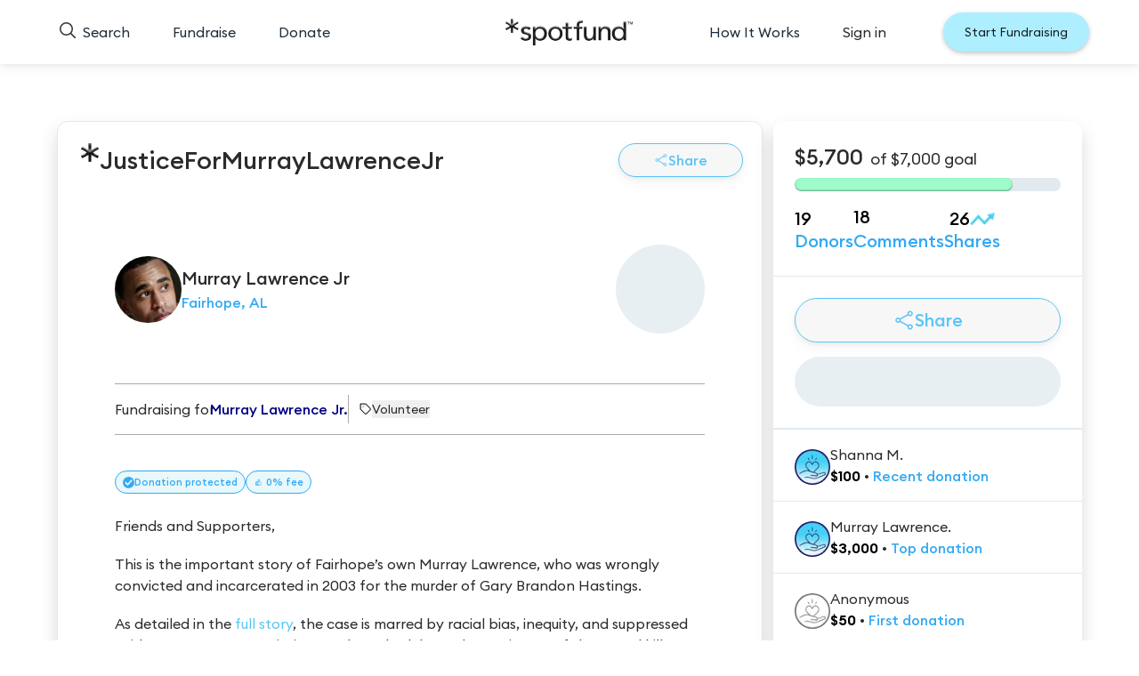

--- FILE ---
content_type: text/html; charset=utf-8
request_url: https://www.spotfund.com/story/f2814173-6d70-4515-9b20-1a6900b30f97
body_size: 24250
content:
<!DOCTYPE html><html lang="en" class="__variable_fc1fc5"><head><meta charSet="utf-8"/><link rel="preconnect" href="https://d3k9p5zq72yv95.cloudfront.net"/><link rel="preconnect" href="https://s3.amazonaws.com"/><link rel="dns-prefetch" href="https://d20w11qbsoifeo.cloudfront.net"/><link rel="dns-prefetch" href="https://www.googletagmanager.com"/><link rel="dns-prefetch" href="https://www.google-analytics.com"/><meta name="viewport" content="width=device-width, initial-scale=1, maximum-scale=3, user-scalable=yes"/><link rel="preload" href="/_next/static/media/30fb05c1459119c5-s.p.ttf" as="font" crossorigin="" type="font/ttf"/><link rel="preload" href="/_next/static/media/8dcaa886641ea3f8-s.p.ttf" as="font" crossorigin="" type="font/ttf"/><link rel="preload" href="/_next/static/media/a978007216b278e7-s.p.ttf" as="font" crossorigin="" type="font/ttf"/><link rel="stylesheet" href="/_next/static/css/a242d91ee99c3db5.css" data-precedence="next"/><link rel="stylesheet" href="/_next/static/css/5670a5bdaffdc440.css" data-precedence="next"/><link rel="preload" as="script" fetchPriority="low" href="/_next/static/chunks/webpack-5ec4f6015e64506f.js"/><script src="/_next/static/chunks/fd9d1056-a9671ca2ff770363.js" async=""></script><script src="/_next/static/chunks/4938-cde5ca88c3733bdf.js" async=""></script><script src="/_next/static/chunks/main-app-9d29112874f4942d.js" async=""></script><script src="/_next/static/chunks/9c4e2130-b3fba314c53f0115.js" async=""></script><script src="/_next/static/chunks/1176-f9321631590e8f2d.js" async=""></script><script src="/_next/static/chunks/6691-21afd4325f14d79c.js" async=""></script><script src="/_next/static/chunks/7899-8730e9d8ee3c6ec6.js" async=""></script><script src="/_next/static/chunks/3509-6d1a3bc00d5161ac.js" async=""></script><script src="/_next/static/chunks/4813-584489f1df56f503.js" async=""></script><script src="/_next/static/chunks/4629-8740122a5f4c9dd8.js" async=""></script><script src="/_next/static/chunks/app/global-error-73661a8e474aa9c4.js" async=""></script><script src="/_next/static/chunks/9268-046b5c6c6e6df7bb.js" async=""></script><script src="/_next/static/chunks/693-50c066db4cc99953.js" async=""></script><script src="/_next/static/chunks/5915-a36d1a1fe30d89e2.js" async=""></script><script src="/_next/static/chunks/573-19cc7ea7785f3d4e.js" async=""></script><script src="/_next/static/chunks/429-cf18e3ebc5da3b0b.js" async=""></script><script src="/_next/static/chunks/9174-c85ef68f34013687.js" async=""></script><script src="/_next/static/chunks/app/page-b397b9f21b935c56.js" async=""></script><script src="/_next/static/chunks/5922-4c7c9d15d6638cc7.js" async=""></script><script src="/_next/static/chunks/1575-31adb1e4daa4cfd8.js" async=""></script><script src="/_next/static/chunks/8475-b9e68da254cd9282.js" async=""></script><script src="/_next/static/chunks/4954-e0a738e601da308f.js" async=""></script><script src="/_next/static/chunks/5878-fb970b6f88ba29f8.js" async=""></script><script src="/_next/static/chunks/8875-650f9230ccba51b4.js" async=""></script><script src="/_next/static/chunks/2741-f67cc8df99e6fb4e.js" async=""></script><script src="/_next/static/chunks/6400-c5c867be235ad1fb.js" async=""></script><script src="/_next/static/chunks/app/layout-d709f247b54da421.js" async=""></script><script src="/_next/static/chunks/app/error-1c0d57548e4fd2d3.js" async=""></script><script src="/_next/static/chunks/app/not-found-7b40f4e9d819afbf.js" async=""></script><link rel="preload" href="/images/homepage/title-mobile.svg" as="image" type="image/svg+xml" media="(max-width: 767px)" fetchPriority="high"/><title>*JusticeForMurrayLawrenceJr - Fundraiser by Murray Lawrence Jr on *spotfund</title><meta name="description" content="Friends and Supporters,This is the important story of Fairhope’s own Murray Lawrence, who was wrongly convicted and incarcerated in 2003 for the murder of Gary "/><link rel="canonical" href="https://www.spotfund.com/story/f2814173-6d70-4515-9b20-1a6900b30f97"/><link rel="alternate" hrefLang="en-US" href="https://www.spotfund.com/story/f2814173-6d70-4515-9b20-1a6900b30f97"/><link rel="alternate" hrefLang="x-default" href="https://www.spotfund.com/story/f2814173-6d70-4515-9b20-1a6900b30f97"/><meta property="og:title" content="Click here to show your support to Murray Lawrence Jr&#x27;s story *JusticeForMurrayLawrenceJr"/><meta property="og:description" content="Friends and Supporters,This is the important story of Fairhope’s own Murray Lawrence, who was wrongly convicted and incarcerated in 2003 for the murder of Gary "/><meta property="og:url" content="https://www.spotfund.com/story/f2814173-6d70-4515-9b20-1a6900b30f97"/><meta property="og:image" content="https://d3k9p5zq72yv95.cloudfront.net/stories/story/edHUJBiFQ3S_2sT6LTiZRw.jpeg"/><meta property="og:image:width" content="1200"/><meta property="og:image:height" content="630"/><meta property="og:image:alt" content="Friends and Supporters,This is the important story of Fairhope’s own Murray Lawrence, who was wrongly convicted and incarcerated in 2003 for the murder of Gary Brandon Hastings.As detailed in the full story, the case is marred by racial bias, inequity, and suppressed evidence. Murray&#x27;s conviction wa"/><meta name="twitter:card" content="summary_large_image"/><meta name="twitter:title" content="Click here to show your support to Murray Lawrence Jr&#x27;s story *JusticeForMurrayLawrenceJr"/><meta name="twitter:description" content="Friends and Supporters,This is the important story of Fairhope’s own Murray Lawrence, who was wrongly convicted and incarcerated in 2003 for the murder of Gary "/><meta name="twitter:image" content="https://d3k9p5zq72yv95.cloudfront.net/stories/story/edHUJBiFQ3S_2sT6LTiZRw.jpeg"/><link rel="shortcut icon" href="/favicon.ico"/><link rel="icon" href="/favicon.ico" sizes="any"/><link rel="icon" href="/favicon-32x32.png" sizes="32x32" type="image/png"/><link rel="icon" href="/favicon-48x48.png" sizes="48x48" type="image/png"/><link rel="icon" href="/favicon-64x64.png" sizes="64x64" type="image/png"/><link rel="apple-touch-icon" href="/favicon-64x64.png" sizes="64x64" type="image/png"/><link rel="icon" href="/favicon.ico"/><link rel="icon" href="/favicon-32x32.png" type="image/png" sizes="32x32"/><link rel="icon" href="/favicon-48x48.png" type="image/png" sizes="48x48"/><link rel="icon" href="/favicon-64x64.png" type="image/png" sizes="64x64"/><meta name="next-size-adjust"/><style>
          /* Hero h1 styles - custom class not in Tailwind */
          @media (max-width: 1023px) {
            .hero-h1 {
              display: block;
              font-size: 35px;
              font-weight: 600;
              line-height: 1.3;
              color: white;
              text-align: center;
              z-index: 10;
              width: 100vw;
              align-self: start;
              margin-top: 100px;
              justify-self: center;
            }
          }
          @media (min-width: 1024px) {
            .hero-h1 { display: none; }
          }
        </style><script src="/_next/static/chunks/polyfills-c67a75d1b6f99dc8.js" noModule=""></script></head><body class="antialiased overflow-x-hidden lg:overflow-x-visible"><div data-testid="navbar-container" class="top-0 z-[100] w-screen flex justify-center fixed left-0 right-0 bg-white min-h-[56px] lg:min-h-[72px] shadow-[0px_2px_5px_0px_#0000000D,0px_5px_15px_0px_#0000000D]"><div class="w-full flex justify-center py-2 lg:py-0"><div class="w-full max-w-7xl mx-auto"><nav class="lg:hidden w-full flex items-center justify-between max-w-[1200px] mx-auto px-4"><button aria-label="Search" class="p-2 bg-transparent hover:bg-transparent transition-colors touch-manipulation" style="touch-action:manipulation"><svg class="search-icon" viewBox="0 0 24 24" width="24px" height="24px"><g stroke="none" stroke-width="1" fill="none" fill-rule="evenodd"><g fill="#303030"><circle stroke="#303030" stroke-width="2" fill="none" cx="10" cy="10" r="9"></circle><line stroke="#303030" stroke-width="2" x1="16" y1="16" x2="24" y2="24"></line></g></g></svg></button><a class="overflow-visible" href="/"><img alt="Spotfund logo" loading="lazy" width="120" height="120" decoding="async" data-nimg="1" style="color:transparent" srcSet="/_next/image?url=%2F_next%2Fstatic%2Fmedia%2Fspotfund_tm_transparent.fc9314fd.png&amp;w=128&amp;q=75 1x, /_next/image?url=%2F_next%2Fstatic%2Fmedia%2Fspotfund_tm_transparent.fc9314fd.png&amp;w=256&amp;q=75 2x" src="/_next/image?url=%2F_next%2Fstatic%2Fmedia%2Fspotfund_tm_transparent.fc9314fd.png&amp;w=256&amp;q=75"/></a><button type="button" aria-label="Toggle mobile menu" class="bg-white text-gray-900 focus:outline-none active:bg-transparent hover:bg-transparent px-[7px] z-10 touch-manipulation" style="-webkit-tap-highlight-color:transparent;touch-action:manipulation"><svg width="24" height="24" viewBox="0 0 24 24" fill="none" xmlns="http://www.w3.org/2000/svg"><path d="M13.5 18H4M20 12H4M20 6H4" stroke="#292B2C" stroke-width="2" stroke-linecap="round"></path></svg></button></nav><nav class="hidden lg:grid w-full max-w-[1200px] lg:py-3.5 px-4 mx-auto grid-cols-[3fr_1fr_3fr]"><div class="flex items-center justify-start space-x-8"><button aria-label="Search" class="px-2 py-2 bg-transparent flex items-center rounded-md cursor-pointer transition-colors hover:bg-transparent touch-manipulation" style="touch-action:manipulation"><span class="scale-75 mb-1 mr-[-7px]"><svg class="search-icon" viewBox="0 0 24 24" width="24px" height="24px"><g stroke="none" stroke-width="1" fill="none" fill-rule="evenodd"><g fill="#303030"><circle stroke="#303030" stroke-width="2" fill="none" cx="10" cy="10" r="9"></circle><line stroke="#303030" stroke-width="2" x1="16" y1="16" x2="24" y2="24"></line></g></g></svg></span><span class="ml-3 bg-transparent rounded-lg font-euclid font-normal text-base leading-[25px] text-gray-800">Search</span></button><div class="relative hidden md:inline-block "><button class="px-2 py-2 bg-transparent rounded-md font-euclid font-normal text-base leading-[25px] text-gray-800 hover:bg-blue-50 transition-colors">Fundraise</button></div><div class="relative hidden md:inline-block "><button class="px-2 py-2 bg-transparent rounded-md font-euclid font-normal text-base leading-[25px] text-gray-800 hover:bg-blue-50 transition-colors">Donate</button></div></div><div class="flex items-center justify-center overflow-visible"><a class="flex items-center overflow-visible" href="/"><img alt="Spotfund logo" loading="lazy" width="143" height="143" decoding="async" data-nimg="1" style="color:transparent" srcSet="/_next/image?url=%2F_next%2Fstatic%2Fmedia%2Fspotfund_tm_transparent.fc9314fd.png&amp;w=256&amp;q=75 1x, /_next/image?url=%2F_next%2Fstatic%2Fmedia%2Fspotfund_tm_transparent.fc9314fd.png&amp;w=384&amp;q=75 2x" src="/_next/image?url=%2F_next%2Fstatic%2Fmedia%2Fspotfund_tm_transparent.fc9314fd.png&amp;w=384&amp;q=75"/></a></div><div class="flex items-center justify-end space-x-8"><div class="relative hidden md:inline-block hidden lg:block"><button class="px-2 py-2 bg-transparent rounded-md font-euclid font-normal text-base leading-[25px] text-gray-800 hover:bg-blue-50 transition-colors">How It Works</button></div><div class="mr-3 lg:mr-4"><div class="w-8 h-8 mr-3 md:mr-4 lg:w-auto lg:h-auto lg:mr-0"><button class="px-2 py-2 xl:mr-6 bg-transparent items-center rounded-md cursor-pointer hover:bg-blue-50 transition-colors text-gray-900 hidden lg:block touch-manipulation" style="touch-action:manipulation"><span>Sign in</span></button></div></div><a class="hidden lg:flex items-center justify-center bg-blue-200 hover:bg-blue-300 transition-colors px-6 py-3 rounded-full shadow-[0_2px_5px_rgba(85,85,85,0.35)]" title="Start Fundraising" href="/create"><span class="text-[#191D24] font-euclid font-normal text-sm leading-5">Start Fundraising</span></a></div></nav></div></div><div class="
      lg:hidden fixed top-14 right-0 bottom-0 w-[85%] bg-white
      transform transition-transform duration-300 ease-in-out z-50
      translate-x-full
      "><div class="fixed inset-0 z-50 bg-white"><div class="relative h-full w-full overflow-y-auto overscroll-contain touch-pan-y"><div class="flex h-full w-full animate-[slideFromRight_0.3s_forwards]"><div class="absolute inset-0"><nav class="flex h-full flex-col justify-between p-4"><div><button data-testid="enter-mobile-menu-section-4603e5d3-8e62-4de6-94a1-7f01998079b8" class="flex w-full items-center justify-between bg-transparent rounded-none py-4 px-2 text-left font-euclid font-medium text-base leading-5 tracking-normal text-gray-900  border-b border-[#94A7B8] touch-manipulation" style="touch-action:manipulation">How It Works<svg xmlns="http://www.w3.org/2000/svg" fill="none" viewBox="0 0 24 24" stroke-width="1.5" stroke="currentColor" aria-hidden="true" data-slot="icon" class="h-5 w-5 text-gray-900"><path stroke-linecap="round" stroke-linejoin="round" d="m8.25 4.5 7.5 7.5-7.5 7.5"></path></svg></button><a class="block w-full py-4 px-2 font-euclid font-medium text-base leading-5 tracking-normal text-gray-900 border-b border-[#94A7B8]" href="/#whyspotfund">Pricing</a><button data-testid="enter-mobile-menu-section-02745f63-a14d-471a-85d5-b71aaa1dabd1" class="flex w-full items-center justify-between bg-transparent rounded-none py-4 px-2 text-left font-euclid font-medium text-base leading-5 tracking-normal text-gray-900  border-b border-[#94A7B8] touch-manipulation" style="touch-action:manipulation">Fundraise<svg xmlns="http://www.w3.org/2000/svg" fill="none" viewBox="0 0 24 24" stroke-width="1.5" stroke="currentColor" aria-hidden="true" data-slot="icon" class="h-5 w-5 text-gray-900"><path stroke-linecap="round" stroke-linejoin="round" d="m8.25 4.5 7.5 7.5-7.5 7.5"></path></svg></button><button data-testid="enter-mobile-menu-section-477dddeb-9bc6-4314-bc8f-e4fa14f94bc4" class="flex w-full items-center justify-between bg-transparent rounded-none py-4 px-2 text-left font-euclid font-medium text-base leading-5 tracking-normal text-gray-900  border-b border-[#94A7B8] touch-manipulation" style="touch-action:manipulation">Donate<svg xmlns="http://www.w3.org/2000/svg" fill="none" viewBox="0 0 24 24" stroke-width="1.5" stroke="currentColor" aria-hidden="true" data-slot="icon" class="h-5 w-5 text-gray-900"><path stroke-linecap="round" stroke-linejoin="round" d="m8.25 4.5 7.5 7.5-7.5 7.5"></path></svg></button><a href="mailto:hello@spotfund.com" class="block w-full py-4 px-2 font-euclid font-medium text-base leading-5 tracking-normal text-gray-900">Contact Support</a><a class="blue-button mt-8 w-full max-w-[300px] mx-auto" href="/create">Start Fundraising</a></div><div class="mb-3 space-y-4"><button class="flex bg-transparent items-center font-euclid font-medium text-base leading-5 tracking-normal text-gray-900 touch-manipulation" style="touch-action:manipulation"><svg width="22" height="22" viewBox="0 0 22 22" fill="none" xmlns="http://www.w3.org/2000/svg" class="mr-3"><path d="M11 20.6133C13.6 20.6133 15.96 19.6233 17.74 17.9933C17.64 17.0533 17.04 16.1333 15.97 15.4133C13.25 13.5933 8.77 13.5933 6.03 15.4133C4.96 16.1333 4.36 17.0533 4.26 17.9933C6.04 19.6233 8.4 20.6133 11 20.6133ZM11 20.6133C16.5228 20.6133 21 16.1361 21 10.6133C21 5.09043 16.5228 0.613281 11 0.613281C5.47715 0.613281 1 5.09043 1 10.6133C1 16.1361 5.47715 20.6133 11 20.6133ZM11.12 11.3933C11.05 11.3833 10.96 11.3833 10.88 11.3933C9.12 11.3333 7.72 9.89328 7.72 8.12328C7.72 6.31328 9.18 4.84328 11 4.84328C12.81 4.84328 14.28 6.31328 14.28 8.12328C14.27 9.89328 12.88 11.3333 11.12 11.3933Z" stroke="currentColor" stroke-linecap="round" stroke-linejoin="round"></path></svg>Sign in</button><span class="h-[100px]"><!--$!--><template data-dgst="NEXT_DYNAMIC_NO_SSR_CODE"></template><div class="w-[300px] h-[100px] bg-gray-100 animate-pulse rounded"></div><!--/$--></span><ul class="flex justify-between items-center text-gray-900 pt-2"><li><a href="https://www.instagram.com/spotfund" target="_blank" rel="noopener noreferrer" aria-label="Instagram" class="text-neutral-600"><svg width="28" height="28" viewBox="0 0 33 32" fill="none" xmlns="http://www.w3.org/2000/svg"><path d="M23.5454 9.34212H23.5608M12.0446 29.3177H20.0348C26.6934 29.3177 29.3568 26.6543 29.3568 19.9958V12.0055C29.3568 5.34701 26.6934 2.68359 20.0348 2.68359H12.0446C5.38607 2.68359 2.72266 5.34701 2.72266 12.0055V19.9958C2.72266 26.6543 5.38607 29.3177 12.0446 29.3177ZM20.7007 16.0007C20.7007 18.5748 18.6139 20.6616 16.0397 20.6616C13.4655 20.6616 11.3787 18.5748 11.3787 16.0007C11.3787 13.4265 13.4655 11.3397 16.0397 11.3397C18.6139 11.3397 20.7007 13.4265 20.7007 16.0007Z" stroke="currentColor" stroke-width="1.5" stroke-linecap="round" stroke-linejoin="round"></path></svg></a></li><li><a href="https://www.facebook.com/spotfund" target="_blank" rel="noopener noreferrer" aria-label="Facebook" class="text-neutral-600"><svg width="26" height="26" viewBox="0 0 26 26" fill="none" xmlns="http://www.w3.org/2000/svg"><path d="M25.0195 13.0734C25.0195 6.40541 19.647 1 13.0195 1C6.39211 1 1.01953 6.40541 1.01953 13.0734C1.01953 19.0995 5.40776 24.0943 11.1445 25V16.5633H8.09766V13.0734H11.1445V10.4134C11.1445 7.38756 12.936 5.71615 15.6771 5.71615C16.99 5.71615 18.3633 5.95195 18.3633 5.95195V8.92313H16.8501C15.3594 8.92313 14.8945 9.85379 14.8945 10.8086V13.0734H18.2226L17.6907 16.5633H14.8945V25C20.6313 24.0943 25.0195 19.0995 25.0195 13.0734Z" stroke="currentColor" stroke-width="1.25764" stroke-linejoin="round"></path></svg></a></li><li><a href="https://www.twitter.com/spotfund" target="_blank" rel="noopener noreferrer" aria-label="Twitter" class="text-neutral-600"><svg width="20" height="20" viewBox="0 0 24 24" fill="none" xmlns="http://www.w3.org/2000/svg"><path d="M14.2932 10.1635L23.2218 0H21.1068L13.3508 8.82305L7.16078 0H0.0195312L9.38213 13.3433L0.0195312 24H2.13457L10.3197 14.6806L16.8583 24H23.9995M2.89793 1.5619H6.14723L21.1052 22.5148H17.8551" fill="currentColor"></path></svg></a></li><li><a href="https://www.tiktok.com/@spotfund" target="_blank" rel="noopener noreferrer" aria-label="TikTok" class="text-neutral-600"><svg width="24" height="24" viewBox="0 0 23 26" fill="none" xmlns="http://www.w3.org/2000/svg"><path d="M17.6559 4.76128C16.7725 3.75273 16.2414 2.43766 16.2414 1H15.1345M17.6559 4.76128C18.461 5.68076 19.5511 6.34946 20.7924 6.6113C21.1782 6.69489 21.5806 6.73952 22 6.73952V10.8629C19.8531 10.8629 17.8626 10.1776 16.2412 9.01853V17.4048C16.2412 21.5952 12.8194 25 8.62064 25C6.42332 25 4.43849 24.0638 3.04632 22.576C1.77716 21.2164 1 19.3997 1 17.4048C1 13.2758 4.32109 9.91011 8.43611 9.82095M17.6559 4.76128C17.6345 4.74731 17.613 4.73321 17.5917 4.71897M5.8028 19.422C5.38907 18.8537 5.14306 18.1572 5.14306 17.3993C5.14306 15.4881 6.70296 13.9334 8.62074 13.9334C8.97855 13.9334 9.32516 13.9946 9.64944 14.0949V9.8823C9.31397 9.83768 8.97295 9.80979 8.62074 9.80979C8.5592 9.80979 8.0638 9.84261 8.00229 9.84261M15.1286 1H12.0982L12.0927 17.533C12.0256 19.383 10.4936 20.8709 8.62064 20.8709C7.45767 20.8709 6.4345 20.297 5.79712 19.4277" stroke="currentColor" stroke-width="1.16667" stroke-linejoin="round"></path></svg></a></li></ul></div></nav></div><div class="absolute inset-0 hidden"><nav class="h-full "><button data-testid="back-mobile-menu-section" class="px-4 mb-2 flex w-full items-center py-4 text-base font-medium text-gray-900 bg-transparent rounded-none touch-manipulation" style="touch-action:manipulation"><svg xmlns="http://www.w3.org/2000/svg" fill="none" viewBox="0 0 24 24" stroke-width="1.5" stroke="currentColor" aria-hidden="true" data-slot="icon" class="h-5 w-5 text-gray-900 mr-6"><path stroke-linecap="round" stroke-linejoin="round" d="M15.75 19.5 8.25 12l7.5-7.5"></path></svg>Fundraise</button><div class="space-y-4"><div class=" ml-4"><h3 class="mb-3 px-3 text-xs font-semibold uppercase text-gray-900">Fundraise for</h3><ul class="space-y-2"><li><a id="1e786b5f-b936-453f-9440-7bf589403f9b" class="flex items-center rounded px-3 py-2 text-sm font-normal text-gray-900 hover:bg-blue-50" href="https://www.spotfund.com/fundraise/medical-fundraising">Medical Fundraising</a></li><li><a id="f486b740-7536-413a-92ef-c8e1b3ba8fb8" class="flex items-center rounded px-3 py-2 text-sm font-normal text-gray-900 hover:bg-blue-50" href="https://www.spotfund.com/fundraise/emergency-fundraising">Emergency Fundraising</a></li><li><a id="fca0284f-bb35-44f5-8cc5-65e85f26cebf" class="flex items-center rounded px-3 py-2 text-sm font-normal text-gray-900 hover:bg-blue-50" href="https://www.spotfund.com/fundraise/memorial-fundraising">Memorial Fundraising</a></li><li><a id="db5b2f06-fcb6-43b2-b0ff-31668a3442ee" class="flex items-center rounded px-3 py-2 text-sm font-normal text-gray-900 hover:bg-blue-50" href="https://www.spotfund.com/fundraise/education-fundraising">Education Fundraising</a></li><li><a id="c07fb418-a1eb-42ee-b639-fdee7fa35638" class="flex items-center rounded px-3 py-2 text-sm font-normal text-gray-900 hover:bg-blue-50" href="https://www.spotfund.com/fundraise/nonprofit-fundraising">Nonprofit Fundraising</a></li><li><a id="867e828e-2054-40bd-ab80-eb6be354dbc2" class="flex items-center rounded px-3 py-2 text-sm font-normal text-gray-900 hover:bg-blue-50" href="https://www.spotfund.com/fundraise/animal-fundraising">Animal Fundraising</a></li><li><a id="60fecf7d-af08-4e6c-9c9e-4ad649f65d94" class="flex items-center rounded px-3 py-2 text-sm font-normal text-gray-900 hover:bg-blue-50" href="https://www.spotfund.com/fundraise/community-fundraising">Community Fundraising</a></li></ul></div><div class=" ml-4"><h3 class="mb-3 px-3 text-xs font-semibold uppercase text-gray-900">Featured topics</h3><ul class="space-y-2"><li><a id="f2d9c0f0-08dd-424b-9cca-1843f58f396a" class="flex items-center rounded px-3 py-2 text-sm font-normal text-gray-900 hover:bg-blue-50" href="https://www.spotfund.com/blog/3R2Tmm-27-easy-fundraising-ideas-for-individuals">Easy Fundraising Ideas for Individuals</a></li><li><a id="d15706d4-1f7b-4572-8bbe-c41ed63424f0" class="flex items-center rounded px-3 py-2 text-sm font-normal text-gray-900 hover:bg-blue-50" href="https://www.spotfund.com/blog/pbrqEA-24-creative-fundraising-dinner-ideas">Creative Fundraiser Dinner Ideas</a></li><li><a id="33d1fdfc-8041-4357-9258-883f2cf12927" class="flex items-center rounded px-3 py-2 text-sm font-normal text-gray-900 hover:bg-blue-50" href="https://www.spotfund.com/blog/4Ko8ui-21-medical-fundraising-ideas-to-raise-money-for-your-medical-expenses">Raising Money for Medical Expenses</a></li><li><a id="6e494709-a526-435e-83fa-173b1ad799e6" class="flex items-center rounded px-3 py-2 text-sm font-normal text-gray-900 hover:bg-blue-50" href="https://www.spotfund.com/nil">*spotfund for NIL Collective Fundraising</a></li><li><a id="cac67d4e-4ea0-4274-9f7a-8a29409b687a" class="flex items-center rounded px-3 py-2 text-sm font-normal text-gray-900 hover:bg-blue-50" href="https://www.spotfund.com/blog/3cA8oS-maximize-giving-tuesday-2025-with-proven-fundraising-tips">Giving Tuesday Fundraising 2025<span class="ml-2 rounded-full bg-blue-600 px-2 py-0.5 text-xs font-medium text-white">NEW</span></a></li></ul></div></div></nav></div><div class="absolute inset-0 hidden"><nav class="h-full "><button data-testid="back-mobile-menu-section" class="px-4 mb-2 flex w-full items-center py-4 text-base font-medium text-gray-900 bg-transparent rounded-none touch-manipulation" style="touch-action:manipulation"><svg xmlns="http://www.w3.org/2000/svg" fill="none" viewBox="0 0 24 24" stroke-width="1.5" stroke="currentColor" aria-hidden="true" data-slot="icon" class="h-5 w-5 text-gray-900 mr-6"><path stroke-linecap="round" stroke-linejoin="round" d="M15.75 19.5 8.25 12l7.5-7.5"></path></svg>Donate</button><div class="space-y-4"><div class=" ml-4"><h3 class="mb-3 px-3 text-xs font-semibold uppercase text-gray-900">Trending in</h3><ul class="space-y-2"><li><a id="2fb06b3c-54fd-4fe8-8137-01c22ec8c048" class="flex items-center rounded px-3 py-2 text-sm font-normal text-gray-900 hover:bg-blue-50" href="https://www.spotfund.com/teams/medical">Medical</a></li><li><a id="7b197422-e6d8-4221-a8fd-85190a3ccb3c" class="flex items-center rounded px-3 py-2 text-sm font-normal text-gray-900 hover:bg-blue-50" href="https://www.spotfund.com/teams/memorial">Memorial</a></li><li><a id="8be47210-04ef-4e81-aa66-242b50b11d97" class="flex items-center rounded px-3 py-2 text-sm font-normal text-gray-900 hover:bg-blue-50" href="https://www.spotfund.com/teams/emergency">Emergency</a></li><li><a id="06b8d9bf-d347-40ab-b389-0c0e8a10d572" class="flex items-center rounded px-3 py-2 text-sm font-normal text-gray-900 hover:bg-blue-50" href="https://www.spotfund.com/teams/nonprofit">Nonprofit</a></li><li><a id="71b79838-cdb5-4bff-af05-883326d9b546" class="flex items-center rounded px-3 py-2 text-sm font-normal text-gray-900 hover:bg-blue-50" href="https://www.spotfund.com/teams/family">Family</a></li><li><a id="693b46d5-3afd-48a4-9a02-ec612783bde3" class="flex items-center rounded px-3 py-2 text-sm font-normal text-gray-900 hover:bg-blue-50" href="https://www.spotfund.com/teams/sports">Sports</a></li><li><a id="577e2d0a-e8b6-4e68-a1c2-5982d82d09ee" class="flex items-center rounded px-3 py-2 text-sm font-normal text-gray-900 hover:bg-blue-50" href="https://www.spotfund.com/teams/business">Business</a></li></ul></div><div class=" ml-4"><h3 class="mb-3 px-3 text-xs font-semibold uppercase text-gray-900">Featured topics</h3><ul class="space-y-2"><li><a id="294d1f6d-84a3-49e8-acd6-dad3cafc3500" class="flex items-center rounded px-3 py-2 text-sm font-normal text-gray-900 hover:bg-blue-50" href="https://www.spotfund.com/blog/34iPLN-spotfund-recurring-donations">*spotfund as a Recurring Donation Solution</a></li><li><a id="8b548c70-8a46-4fea-a75c-7461c0b357e9" class="flex items-center rounded px-3 py-2 text-sm font-normal text-gray-900 hover:bg-blue-50" href="https://www.spotfund.com/blog/iPtoXE-matching-gifts-all-you-need-to-know-to-double-donations">Matching Gift Campaigns<span class="ml-2 rounded-full bg-blue-600 px-2 py-0.5 text-xs font-medium text-white">POPULAR</span></a></li><li><a id="b22ff4e4-e609-4ace-86c5-da03de3a2723" class="flex items-center rounded px-3 py-2 text-sm font-normal text-gray-900 hover:bg-blue-50" href="https://www.spotfund.com/blog/4Fh3kN-recurring-donations-for-nonprofits">Why Recurring Donations Are Important for Nonprofits</a></li></ul></div></div></nav></div><div class="absolute inset-0 hidden"><nav class="h-full "><button data-testid="back-mobile-menu-section" class="px-4 mb-2 flex w-full items-center py-4 text-base font-medium text-gray-900 bg-transparent rounded-none touch-manipulation" style="touch-action:manipulation"><svg xmlns="http://www.w3.org/2000/svg" fill="none" viewBox="0 0 24 24" stroke-width="1.5" stroke="currentColor" aria-hidden="true" data-slot="icon" class="h-5 w-5 text-gray-900 mr-6"><path stroke-linecap="round" stroke-linejoin="round" d="M15.75 19.5 8.25 12l7.5-7.5"></path></svg>How It Works</button><div class="space-y-4"><div class=" ml-4"><ul class="space-y-2"><li><a id="d6c0a744-ed6c-4835-aa15-d061598c4aee" class="flex items-center rounded px-3 py-2 text-sm font-normal text-gray-900 hover:bg-blue-50" href="https://www.spotfund.com/howitworks">How it works</a></li><li><a id="97d453ab-5305-4f8e-8e29-9aa79ae9e1c8" class="flex items-center rounded px-3 py-2 text-sm font-normal text-gray-900 hover:bg-blue-50" href="https://www.spotfund.com/howitworks#faqs">Common questions</a></li><li><a id="3abb905e-66df-409e-a77c-6adfd99c1cfc" class="flex items-center rounded px-3 py-2 text-sm font-normal text-gray-900 hover:bg-blue-50" href="https://www.spotfund.com/spotlight">Success stories</a></li><li><a id="5363704b-40bd-48bd-8eaa-04bc72932e52" class="flex items-center rounded px-3 py-2 text-sm font-normal text-gray-900 hover:bg-blue-50" href="https://www.spotfund.com/nonprofits">For brands and nonprofits</a></li><li><a id="389adbf5-bea3-491a-ab16-14d0b41d7e62" class="flex items-center rounded px-3 py-2 text-sm font-normal text-gray-900 hover:bg-blue-50" href="https://www.spotfund.com/howitworks#faqs">How do I withdraw money?</a></li><li><a id="103d201d-5804-499e-be16-ee91de33b8b3" class="flex items-center rounded px-3 py-2 text-sm font-normal text-gray-900 hover:bg-blue-50" href="https://www.spotfund.com/blog">*spotfund blog</a></li><li><a id="f56a194c-9d00-4780-90ee-75d6fbcf4d60" class="flex items-center rounded px-3 py-2 text-sm font-normal text-gray-900 hover:bg-blue-50" href="https://www.spotfund.com/reviews">Reviews from people like you</a></li><li><a id="a8a99d04-6af9-4a76-9d22-3574639c306b" class="flex items-center rounded px-3 py-2 text-sm font-normal text-gray-900 hover:bg-blue-50" href="https://www.spotfund.com/compare">Compare *spotfund to others</a></li></ul></div></div></nav></div></div></div></div></div></div><div class="min-h-screen"><!--$--><!--$--><!--$?--><template id="B:0"></template><div class="min-h-screen bg-gray-50"><div class="fixed top-0 left-0 w-full h-1 z-50"><div class="h-full bg-blue-500 animate-pulse"></div></div><div class="max-w-[1200px] lg:mt-[72px] mx-auto lg:px-6 py-12 md:py-16 lg:py-20"><div class="lg:hidden"><div class="bg-white lg:border lg:border-gray-200 lg:rounded-lg lg:shadow-lg overflow-hidden"><div class="flex flex-col gap-4 w-full ml-1 mt-3 md:py-3 md:pl-3"><div class="flex items-start py-2"><div class="w-[24px] h-[14px] md:w-[30px] md:h-[18px] bg-gray-200 rounded animate-pulse mr-[3px]"></div><div class="h-[22px] md:h-[28px] bg-gray-200 rounded animate-pulse flex-1"></div></div></div><div class="relative w-full aspect-[3/4] bg-gray-200 animate-pulse"></div><div class="lg:px-6 pb-6 lg:pb-8"><div class="w-full bg-white py-6"><div class="mb-4 px-4"><div class="h-4 bg-gray-200 rounded w-24 animate-pulse mb-2"></div><div class="h-6 bg-gray-200 rounded w-32 animate-pulse"></div></div><div class="mb-10 px-4"><div class="flex items-center gap-3"><div class="w-[85px] h-[85px] bg-gray-200 rounded-full animate-pulse"></div><div class="flex-1 space-y-2"><div class="h-4 bg-gray-200 rounded w-24 animate-pulse"></div><div class="h-3 bg-gray-200 rounded w-32 animate-pulse"></div></div></div></div><div class="mb-6 px-4"><div class="flex items-baseline mb-2"><div class="h-8 bg-gray-200 rounded w-24 animate-pulse mr-2"></div><div class="h-4 bg-gray-200 rounded w-32 animate-pulse"></div></div><div class="w-full bg-gray-200 rounded-full h-3 overflow-hidden mb-8"><div class="bg-gray-300 h-3 rounded-full w-1/3 animate-pulse"></div></div></div></div><div class="mt-8 px-4 lg:px-0 space-y-4"><div class="h-4 bg-gray-200 rounded animate-pulse"></div><div class="h-4 bg-gray-200 rounded animate-pulse"></div><div class="h-4 bg-gray-200 rounded w-5/6 animate-pulse"></div><div class="h-4 bg-gray-200 rounded animate-pulse"></div><div class="h-4 bg-gray-200 rounded w-4/5 animate-pulse"></div></div></div></div></div><div class="hidden lg:grid lg:grid-cols-[8.35fr_3.65fr] lg:gap-3"><main class="bg-white border border-gray-200 rounded-lg shadow-lg overflow-hidden"><div class="flex flex-col gap-4 w-full ml-1 mt-3 md:py-3 md:pl-3"><div class="flex items-start py-2"><div class="w-[30px] h-[18px] bg-gray-200 rounded animate-pulse mr-[3px]"></div><div class="h-[28px] bg-gray-200 rounded animate-pulse flex-1"></div></div></div><div class="relative w-full aspect-[16/9] bg-gray-200 animate-pulse"></div><div class="px-6 pb-6 md:px-8 md:pb-8"><div class="mt-8"><div class="flex items-center justify-between md:px-8 md:pb-8 md:mb-6 py-6"><div class="flex items-center gap-3"><div class="w-12 h-12 bg-gray-200 rounded-full animate-pulse"></div><div class="space-y-2"><div class="h-4 bg-gray-200 rounded w-24 animate-pulse"></div><div class="h-3 bg-gray-200 rounded w-32 animate-pulse"></div></div></div><div class="w-16 h-16 bg-gray-200 rounded-full animate-pulse"></div></div></div><div class="md:mx-8 md:mb-6 md:pb-1 py-1 border-b border-t border-[rgba(41,43,44,0.4)]"><div class="flex items-center gap-3 py-2"><div class="h-4 bg-gray-200 rounded w-24 animate-pulse"></div><div class="h-4 bg-gray-200 rounded w-32 animate-pulse"></div><div class="h-4 bg-gray-200 rounded w-4 animate-pulse"></div><div class="h-4 bg-gray-200 rounded w-20 animate-pulse"></div></div></div><div class="mt-8 md:px-8 md:pb-8 space-y-3"><div class="h-4 bg-gray-200 rounded animate-pulse"></div><div class="h-4 bg-gray-200 rounded animate-pulse"></div><div class="h-4 bg-gray-200 rounded w-5/6 animate-pulse"></div><div class="h-4 bg-gray-200 rounded animate-pulse"></div><div class="h-4 bg-gray-200 rounded w-4/5 animate-pulse"></div><div class="h-4 bg-gray-200 rounded animate-pulse"></div><div class="h-4 bg-gray-200 rounded w-3/4 animate-pulse"></div></div></div></main><div><div class="sticky top-20"><div class="bg-white rounded-lg shadow-lg overflow-hidden"><div class="p-6 border-b border-gray-200"><div class="space-y-4"><div><div class="flex items-baseline mb-2"><div class="h-8 bg-gray-200 rounded w-24 animate-pulse mr-2"></div><div class="h-4 bg-gray-200 rounded w-32 animate-pulse"></div></div><div class="w-full bg-gray-200 rounded-full h-3 overflow-hidden"><div class="bg-gray-300 h-3 rounded-full w-1/2 animate-pulse"></div></div></div><div class="flex gap-8 items-center mt-4"><div class="flex flex-col items-center"><div class="h-8 bg-gray-200 rounded w-12 animate-pulse"></div><div class="h-3 bg-gray-200 rounded w-16 animate-pulse mt-1"></div></div><div class="flex flex-col items-center"><div class="h-8 bg-gray-200 rounded w-12 animate-pulse"></div><div class="h-3 bg-gray-200 rounded w-16 animate-pulse mt-1"></div></div><div class="flex flex-col items-center"><div class="h-8 bg-gray-200 rounded w-12 animate-pulse"></div><div class="h-3 bg-gray-200 rounded w-16 animate-pulse mt-1"></div></div></div></div></div><div class="p-6 space-y-4"><div class="h-12 bg-gray-200 rounded-full animate-pulse"></div><div class="h-12 bg-gray-200 rounded-full animate-pulse"></div></div><div class="p-4 border-t border-gray-200"><div class="space-y-3"><div class="flex items-center gap-3"><div class="w-10 h-10 bg-gray-200 rounded-full animate-pulse"></div><div class="flex-1"><div class="h-4 bg-gray-200 rounded w-24 animate-pulse"></div></div></div><div class="flex items-center gap-3"><div class="w-10 h-10 bg-gray-200 rounded-full animate-pulse"></div><div class="flex-1"><div class="h-4 bg-gray-200 rounded w-24 animate-pulse"></div></div></div></div></div></div></div></div></div></div></div><!--/$--><!--/$--><!--/$--></div><!--$--><!--$!--><template data-dgst="NEXT_DYNAMIC_NO_SSR_CODE"></template><!--/$--><!--/$--><!--$!--><template data-dgst="NEXT_DYNAMIC_NO_SSR_CODE"></template><div class="min-h-[400px]"></div><!--/$--><!--$--><!--/$--><div id="_rht_toaster" style="position:fixed;z-index:99999;top:16px;left:16px;right:16px;bottom:16px;pointer-events:none"></div><!--$--><!--$!--><template data-dgst="NEXT_DYNAMIC_NO_SSR_CODE"></template><!--/$--><!--/$--><script src="/_next/static/chunks/webpack-5ec4f6015e64506f.js" async=""></script><script>(self.__next_f=self.__next_f||[]).push([0]);self.__next_f.push([2,null])</script><script>self.__next_f.push([1,"1:HL[\"/_next/static/media/30fb05c1459119c5-s.p.ttf\",\"font\",{\"crossOrigin\":\"\",\"type\":\"font/ttf\"}]\n2:HL[\"/_next/static/media/8dcaa886641ea3f8-s.p.ttf\",\"font\",{\"crossOrigin\":\"\",\"type\":\"font/ttf\"}]\n3:HL[\"/_next/static/media/a978007216b278e7-s.p.ttf\",\"font\",{\"crossOrigin\":\"\",\"type\":\"font/ttf\"}]\n4:HL[\"/_next/static/css/a242d91ee99c3db5.css\",\"style\"]\n0:\"$L5\"\n"])</script><script>self.__next_f.push([1,"6:HL[\"/_next/static/css/5670a5bdaffdc440.css\",\"style\"]\n"])</script><script>self.__next_f.push([1,"7:I[47690,[],\"\"]\n9:\"$Sreact.suspense\"\nb:I[5613,[],\"\"]\nd:I[31778,[],\"\"]\n10:I[94251,[\"5706\",\"static/chunks/9c4e2130-b3fba314c53f0115.js\",\"1176\",\"static/chunks/1176-f9321631590e8f2d.js\",\"6691\",\"static/chunks/6691-21afd4325f14d79c.js\",\"7899\",\"static/chunks/7899-8730e9d8ee3c6ec6.js\",\"3509\",\"static/chunks/3509-6d1a3bc00d5161ac.js\",\"4813\",\"static/chunks/4813-584489f1df56f503.js\",\"4629\",\"static/chunks/4629-8740122a5f4c9dd8.js\",\"6470\",\"static/chunks/app/global-error-73661a8e474aa9c4.js\"],\"\"]\nc:[\"storyId\",\"f2814173-6"])</script><script>self.__next_f.push([1,"d70-4515-9b20-1a6900b30f97\",\"d\"]\n"])</script><script>self.__next_f.push([1,"5:[[[\"$\",\"link\",\"0\",{\"rel\":\"stylesheet\",\"href\":\"/_next/static/css/a242d91ee99c3db5.css\",\"precedence\":\"next\",\"crossOrigin\":\"$undefined\"}]],[\"$\",\"$L7\",null,{\"buildId\":\"Nm7tGBUGwMyXQ3H2B31__\",\"assetPrefix\":\"\",\"initialCanonicalUrl\":\"/story/f2814173-6d70-4515-9b20-1a6900b30f97\",\"initialTree\":[\"\",{\"children\":[\"story\",{\"children\":[[\"storyId\",\"f2814173-6d70-4515-9b20-1a6900b30f97\",\"d\"],{\"children\":[\"__PAGE__\",{}]}]}]},\"$undefined\",\"$undefined\",true],\"initialSeedData\":[\"\",{\"children\":[\"story\",{\"children\":[[\"storyId\",\"f2814173-6d70-4515-9b20-1a6900b30f97\",\"d\"],{\"children\":[\"__PAGE__\",{},[\"$L8\",[\"$\",\"$9\",null,{\"fallback\":[\"$\",\"div\",null,{\"className\":\"min-h-screen bg-gray-50\",\"children\":[[\"$\",\"div\",null,{\"className\":\"fixed top-0 left-0 w-full h-1 z-50\",\"children\":[\"$\",\"div\",null,{\"className\":\"h-full bg-blue-500 animate-pulse\"}]}],[\"$\",\"div\",null,{\"className\":\"max-w-[1200px] lg:mt-[72px] mx-auto lg:px-6 py-12 md:py-16 lg:py-20\",\"children\":[[\"$\",\"div\",null,{\"className\":\"lg:hidden\",\"children\":[\"$\",\"div\",null,{\"className\":\"bg-white lg:border lg:border-gray-200 lg:rounded-lg lg:shadow-lg overflow-hidden\",\"children\":[[\"$\",\"div\",null,{\"className\":\"flex flex-col gap-4 w-full ml-1 mt-3 md:py-3 md:pl-3\",\"children\":[\"$\",\"div\",null,{\"className\":\"flex items-start py-2\",\"children\":[[\"$\",\"div\",null,{\"className\":\"w-[24px] h-[14px] md:w-[30px] md:h-[18px] bg-gray-200 rounded animate-pulse mr-[3px]\"}],[\"$\",\"div\",null,{\"className\":\"h-[22px] md:h-[28px] bg-gray-200 rounded animate-pulse flex-1\"}]]}]}],[\"$\",\"div\",null,{\"className\":\"relative w-full aspect-[3/4] bg-gray-200 animate-pulse\"}],[\"$\",\"div\",null,{\"className\":\"lg:px-6 pb-6 lg:pb-8\",\"children\":[[\"$\",\"div\",null,{\"className\":\"w-full bg-white py-6\",\"children\":[[\"$\",\"div\",null,{\"className\":\"mb-4 px-4\",\"children\":[[\"$\",\"div\",null,{\"className\":\"h-4 bg-gray-200 rounded w-24 animate-pulse mb-2\"}],[\"$\",\"div\",null,{\"className\":\"h-6 bg-gray-200 rounded w-32 animate-pulse\"}]]}],[\"$\",\"div\",null,{\"className\":\"mb-10 px-4\",\"children\":[\"$\",\"div\",null,{\"className\":\"flex items-center gap-3\",\"children\":[[\"$\",\"div\",null,{\"className\":\"w-[85px] h-[85px] bg-gray-200 rounded-full animate-pulse\"}],[\"$\",\"div\",null,{\"className\":\"flex-1 space-y-2\",\"children\":[[\"$\",\"div\",null,{\"className\":\"h-4 bg-gray-200 rounded w-24 animate-pulse\"}],[\"$\",\"div\",null,{\"className\":\"h-3 bg-gray-200 rounded w-32 animate-pulse\"}]]}]]}]}],[\"$\",\"div\",null,{\"className\":\"mb-6 px-4\",\"children\":[[\"$\",\"div\",null,{\"className\":\"flex items-baseline mb-2\",\"children\":[[\"$\",\"div\",null,{\"className\":\"h-8 bg-gray-200 rounded w-24 animate-pulse mr-2\"}],[\"$\",\"div\",null,{\"className\":\"h-4 bg-gray-200 rounded w-32 animate-pulse\"}]]}],[\"$\",\"div\",null,{\"className\":\"w-full bg-gray-200 rounded-full h-3 overflow-hidden mb-8\",\"children\":[\"$\",\"div\",null,{\"className\":\"bg-gray-300 h-3 rounded-full w-1/3 animate-pulse\"}]}]]}]]}],[\"$\",\"div\",null,{\"className\":\"mt-8 px-4 lg:px-0 space-y-4\",\"children\":[[\"$\",\"div\",null,{\"className\":\"h-4 bg-gray-200 rounded animate-pulse\"}],[\"$\",\"div\",null,{\"className\":\"h-4 bg-gray-200 rounded animate-pulse\"}],[\"$\",\"div\",null,{\"className\":\"h-4 bg-gray-200 rounded w-5/6 animate-pulse\"}],[\"$\",\"div\",null,{\"className\":\"h-4 bg-gray-200 rounded animate-pulse\"}],[\"$\",\"div\",null,{\"className\":\"h-4 bg-gray-200 rounded w-4/5 animate-pulse\"}]]}]]}]]}]}],[\"$\",\"div\",null,{\"className\":\"hidden lg:grid lg:grid-cols-[8.35fr_3.65fr] lg:gap-3\",\"children\":[[\"$\",\"main\",null,{\"className\":\"bg-white border border-gray-200 rounded-lg shadow-lg overflow-hidden\",\"children\":[[\"$\",\"div\",null,{\"className\":\"flex flex-col gap-4 w-full ml-1 mt-3 md:py-3 md:pl-3\",\"children\":[\"$\",\"div\",null,{\"className\":\"flex items-start py-2\",\"children\":[[\"$\",\"div\",null,{\"className\":\"w-[30px] h-[18px] bg-gray-200 rounded animate-pulse mr-[3px]\"}],[\"$\",\"div\",null,{\"className\":\"h-[28px] bg-gray-200 rounded animate-pulse flex-1\"}]]}]}],[\"$\",\"div\",null,{\"className\":\"relative w-full aspect-[16/9] bg-gray-200 animate-pulse\"}],[\"$\",\"div\",null,{\"className\":\"px-6 pb-6 md:px-8 md:pb-8\",\"children\":[[\"$\",\"div\",null,{\"className\":\"mt-8\",\"children\":[\"$\",\"div\",null,{\"className\":\"flex items-center justify-between md:px-8 md:pb-8 md:mb-6 py-6\",\"children\":[[\"$\",\"div\",null,{\"className\":\"flex items-center gap-3\",\"children\":[[\"$\",\"div\",null,{\"className\":\"w-12 h-12 bg-gray-200 rounded-full animate-pulse\"}],[\"$\",\"div\",null,{\"className\":\"space-y-2\",\"children\":[[\"$\",\"div\",null,{\"className\":\"h-4 bg-gray-200 rounded w-24 animate-pulse\"}],[\"$\",\"div\",null,{\"className\":\"h-3 bg-gray-200 rounded w-32 animate-pulse\"}]]}]]}],[\"$\",\"div\",null,{\"className\":\"w-16 h-16 bg-gray-200 rounded-full animate-pulse\"}]]}]}],[\"$\",\"div\",null,{\"className\":\"md:mx-8 md:mb-6 md:pb-1 py-1 border-b border-t border-[rgba(41,43,44,0.4)]\",\"children\":[\"$\",\"div\",null,{\"className\":\"flex items-center gap-3 py-2\",\"children\":[[\"$\",\"div\",null,{\"className\":\"h-4 bg-gray-200 rounded w-24 animate-pulse\"}],[\"$\",\"div\",null,{\"className\":\"h-4 bg-gray-200 rounded w-32 animate-pulse\"}],[\"$\",\"div\",null,{\"className\":\"h-4 bg-gray-200 rounded w-4 animate-pulse\"}],[\"$\",\"div\",null,{\"className\":\"h-4 bg-gray-200 rounded w-20 animate-pulse\"}]]}]}],[\"$\",\"div\",null,{\"className\":\"mt-8 md:px-8 md:pb-8 space-y-3\",\"children\":[[\"$\",\"div\",null,{\"className\":\"h-4 bg-gray-200 rounded animate-pulse\"}],[\"$\",\"div\",null,{\"className\":\"h-4 bg-gray-200 rounded animate-pulse\"}],[\"$\",\"div\",null,{\"className\":\"h-4 bg-gray-200 rounded w-5/6 animate-pulse\"}],[\"$\",\"div\",null,{\"className\":\"h-4 bg-gray-200 rounded animate-pulse\"}],[\"$\",\"div\",null,{\"className\":\"h-4 bg-gray-200 rounded w-4/5 animate-pulse\"}],[\"$\",\"div\",null,{\"className\":\"h-4 bg-gray-200 rounded animate-pulse\"}],[\"$\",\"div\",null,{\"className\":\"h-4 bg-gray-200 rounded w-3/4 animate-pulse\"}]]}]]}]]}],[\"$\",\"div\",null,{\"children\":[\"$\",\"div\",null,{\"className\":\"sticky top-20\",\"children\":[\"$\",\"div\",null,{\"className\":\"bg-white rounded-lg shadow-lg overflow-hidden\",\"children\":[[\"$\",\"div\",null,{\"className\":\"p-6 border-b border-gray-200\",\"children\":[\"$\",\"div\",null,{\"className\":\"space-y-4\",\"children\":[[\"$\",\"div\",null,{\"children\":[[\"$\",\"div\",null,{\"className\":\"flex items-baseline mb-2\",\"children\":[[\"$\",\"div\",null,{\"className\":\"h-8 bg-gray-200 rounded w-24 animate-pulse mr-2\"}],[\"$\",\"div\",null,{\"className\":\"h-4 bg-gray-200 rounded w-32 animate-pulse\"}]]}],[\"$\",\"div\",null,{\"className\":\"w-full bg-gray-200 rounded-full h-3 overflow-hidden\",\"children\":[\"$\",\"div\",null,{\"className\":\"bg-gray-300 h-3 rounded-full w-1/2 animate-pulse\"}]}]]}],[\"$\",\"div\",null,{\"className\":\"flex gap-8 items-center mt-4\",\"children\":[[\"$\",\"div\",null,{\"className\":\"flex flex-col items-center\",\"children\":[[\"$\",\"div\",null,{\"className\":\"h-8 bg-gray-200 rounded w-12 animate-pulse\"}],[\"$\",\"div\",null,{\"className\":\"h-3 bg-gray-200 rounded w-16 animate-pulse mt-1\"}]]}],[\"$\",\"div\",null,{\"className\":\"flex flex-col items-center\",\"children\":[[\"$\",\"div\",null,{\"className\":\"h-8 bg-gray-200 rounded w-12 animate-pulse\"}],[\"$\",\"div\",null,{\"className\":\"h-3 bg-gray-200 rounded w-16 animate-pulse mt-1\"}]]}],[\"$\",\"div\",null,{\"className\":\"flex flex-col items-center\",\"children\":[[\"$\",\"div\",null,{\"className\":\"h-8 bg-gray-200 rounded w-12 animate-pulse\"}],[\"$\",\"div\",null,{\"className\":\"h-3 bg-gray-200 rounded w-16 animate-pulse mt-1\"}]]}]]}]]}]}],[\"$\",\"div\",null,{\"className\":\"p-6 space-y-4\",\"children\":[[\"$\",\"div\",null,{\"className\":\"h-12 bg-gray-200 rounded-full animate-pulse\"}],[\"$\",\"div\",null,{\"className\":\"h-12 bg-gray-200 rounded-full animate-pulse\"}]]}],[\"$\",\"div\",null,{\"className\":\"p-4 border-t border-gray-200\",\"children\":[\"$\",\"div\",null,{\"className\":\"space-y-3\",\"children\":[[\"$\",\"div\",null,{\"className\":\"flex items-center gap-3\",\"children\":[[\"$\",\"div\",null,{\"className\":\"w-10 h-10 bg-gray-200 rounded-full animate-pulse\"}],[\"$\",\"div\",null,{\"className\":\"flex-1\",\"children\":[\"$\",\"div\",null,{\"className\":\"h-4 bg-gray-200 rounded w-24 animate-pulse\"}]}]]}],[\"$\",\"div\",null,{\"className\":\"flex items-center gap-3\",\"children\":[[\"$\",\"div\",null,{\"className\":\"w-10 h-10 bg-gray-200 rounded-full animate-pulse\"}],[\"$\",\"div\",null,{\"className\":\"flex-1\",\"children\":[\"$\",\"div\",null,{\"className\":\"h-4 bg-gray-200 rounded w-24 animate-pulse\"}]}]]}]]}]}]]}]}]}]]}]]}]]}],\"children\":\"$La\"}],null]]},[\"$\",\"$Lb\",null,{\"parallelRouterKey\":\"children\",\"segmentPath\":[\"children\",\"story\",\"children\",\"$c\",\"children\"],\"loading\":[\"$\",\"div\",null,{\"className\":\"min-h-screen bg-gray-50\",\"children\":[[\"$\",\"div\",null,{\"className\":\"fixed top-0 left-0 w-full h-1 z-50\",\"children\":[\"$\",\"div\",null,{\"className\":\"h-full bg-blue-500 animate-pulse\"}]}],[\"$\",\"div\",null,{\"className\":\"max-w-[1200px] lg:mt-[72px] mx-auto lg:px-6 py-12 md:py-16 lg:py-20\",\"children\":[[\"$\",\"div\",null,{\"className\":\"lg:hidden\",\"children\":[\"$\",\"div\",null,{\"className\":\"bg-white lg:border lg:border-gray-200 lg:rounded-lg lg:shadow-lg overflow-hidden\",\"children\":[[\"$\",\"div\",null,{\"className\":\"flex flex-col gap-4 w-full ml-1 mt-3 md:py-3 md:pl-3\",\"children\":[\"$\",\"div\",null,{\"className\":\"flex items-start py-2\",\"children\":[[\"$\",\"div\",null,{\"className\":\"w-[24px] h-[14px] md:w-[30px] md:h-[18px] bg-gray-200 rounded animate-pulse mr-[3px]\"}],[\"$\",\"div\",null,{\"className\":\"h-[22px] md:h-[28px] bg-gray-200 rounded animate-pulse flex-1\"}]]}]}],[\"$\",\"div\",null,{\"className\":\"relative w-full aspect-[3/4] bg-gray-200 animate-pulse\"}],[\"$\",\"div\",null,{\"className\":\"lg:px-6 pb-6 lg:pb-8\",\"children\":[[\"$\",\"div\",null,{\"className\":\"w-full bg-white py-6\",\"children\":[[\"$\",\"div\",null,{\"className\":\"mb-4 px-4\",\"children\":[[\"$\",\"div\",null,{\"className\":\"h-4 bg-gray-200 rounded w-24 animate-pulse mb-2\"}],[\"$\",\"div\",null,{\"className\":\"h-6 bg-gray-200 rounded w-32 animate-pulse\"}]]}],[\"$\",\"div\",null,{\"className\":\"mb-10 px-4\",\"children\":[\"$\",\"div\",null,{\"className\":\"flex items-center gap-3\",\"children\":[[\"$\",\"div\",null,{\"className\":\"w-[85px] h-[85px] bg-gray-200 rounded-full animate-pulse\"}],[\"$\",\"div\",null,{\"className\":\"flex-1 space-y-2\",\"children\":[[\"$\",\"div\",null,{\"className\":\"h-4 bg-gray-200 rounded w-24 animate-pulse\"}],[\"$\",\"div\",null,{\"className\":\"h-3 bg-gray-200 rounded w-32 animate-pulse\"}]]}]]}]}],[\"$\",\"div\",null,{\"className\":\"mb-6 px-4\",\"children\":[[\"$\",\"div\",null,{\"className\":\"flex items-baseline mb-2\",\"children\":[[\"$\",\"div\",null,{\"className\":\"h-8 bg-gray-200 rounded w-24 animate-pulse mr-2\"}],[\"$\",\"div\",null,{\"className\":\"h-4 bg-gray-200 rounded w-32 animate-pulse\"}]]}],[\"$\",\"div\",null,{\"className\":\"w-full bg-gray-200 rounded-full h-3 overflow-hidden mb-8\",\"children\":[\"$\",\"div\",null,{\"className\":\"bg-gray-300 h-3 rounded-full w-1/3 animate-pulse\"}]}]]}]]}],[\"$\",\"div\",null,{\"className\":\"mt-8 px-4 lg:px-0 space-y-4\",\"children\":[[\"$\",\"div\",null,{\"className\":\"h-4 bg-gray-200 rounded animate-pulse\"}],[\"$\",\"div\",null,{\"className\":\"h-4 bg-gray-200 rounded animate-pulse\"}],[\"$\",\"div\",null,{\"className\":\"h-4 bg-gray-200 rounded w-5/6 animate-pulse\"}],[\"$\",\"div\",null,{\"className\":\"h-4 bg-gray-200 rounded animate-pulse\"}],[\"$\",\"div\",null,{\"className\":\"h-4 bg-gray-200 rounded w-4/5 animate-pulse\"}]]}]]}]]}]}],[\"$\",\"div\",null,{\"className\":\"hidden lg:grid lg:grid-cols-[8.35fr_3.65fr] lg:gap-3\",\"children\":[[\"$\",\"main\",null,{\"className\":\"bg-white border border-gray-200 rounded-lg shadow-lg overflow-hidden\",\"children\":[[\"$\",\"div\",null,{\"className\":\"flex flex-col gap-4 w-full ml-1 mt-3 md:py-3 md:pl-3\",\"children\":[\"$\",\"div\",null,{\"className\":\"flex items-start py-2\",\"children\":[[\"$\",\"div\",null,{\"className\":\"w-[30px] h-[18px] bg-gray-200 rounded animate-pulse mr-[3px]\"}],[\"$\",\"div\",null,{\"className\":\"h-[28px] bg-gray-200 rounded animate-pulse flex-1\"}]]}]}],[\"$\",\"div\",null,{\"className\":\"relative w-full aspect-[16/9] bg-gray-200 animate-pulse\"}],[\"$\",\"div\",null,{\"className\":\"px-6 pb-6 md:px-8 md:pb-8\",\"children\":[[\"$\",\"div\",null,{\"className\":\"mt-8\",\"children\":[\"$\",\"div\",null,{\"className\":\"flex items-center justify-between md:px-8 md:pb-8 md:mb-6 py-6\",\"children\":[[\"$\",\"div\",null,{\"className\":\"flex items-center gap-3\",\"children\":[[\"$\",\"div\",null,{\"className\":\"w-12 h-12 bg-gray-200 rounded-full animate-pulse\"}],[\"$\",\"div\",null,{\"className\":\"space-y-2\",\"children\":[[\"$\",\"div\",null,{\"className\":\"h-4 bg-gray-200 rounded w-24 animate-pulse\"}],[\"$\",\"div\",null,{\"className\":\"h-3 bg-gray-200 rounded w-32 animate-pulse\"}]]}]]}],[\"$\",\"div\",null,{\"className\":\"w-16 h-16 bg-gray-200 rounded-full animate-pulse\"}]]}]}],[\"$\",\"div\",null,{\"className\":\"md:mx-8 md:mb-6 md:pb-1 py-1 border-b border-t border-[rgba(41,43,44,0.4)]\",\"children\":[\"$\",\"div\",null,{\"className\":\"flex items-center gap-3 py-2\",\"children\":[[\"$\",\"div\",null,{\"className\":\"h-4 bg-gray-200 rounded w-24 animate-pulse\"}],[\"$\",\"div\",null,{\"className\":\"h-4 bg-gray-200 rounded w-32 animate-pulse\"}],[\"$\",\"div\",null,{\"className\":\"h-4 bg-gray-200 rounded w-4 animate-pulse\"}],[\"$\",\"div\",null,{\"className\":\"h-4 bg-gray-200 rounded w-20 animate-pulse\"}]]}]}],[\"$\",\"div\",null,{\"className\":\"mt-8 md:px-8 md:pb-8 space-y-3\",\"children\":[[\"$\",\"div\",null,{\"className\":\"h-4 bg-gray-200 rounded animate-pulse\"}],[\"$\",\"div\",null,{\"className\":\"h-4 bg-gray-200 rounded animate-pulse\"}],[\"$\",\"div\",null,{\"className\":\"h-4 bg-gray-200 rounded w-5/6 animate-pulse\"}],[\"$\",\"div\",null,{\"className\":\"h-4 bg-gray-200 rounded animate-pulse\"}],[\"$\",\"div\",null,{\"className\":\"h-4 bg-gray-200 rounded w-4/5 animate-pulse\"}],[\"$\",\"div\",null,{\"className\":\"h-4 bg-gray-200 rounded animate-pulse\"}],[\"$\",\"div\",null,{\"className\":\"h-4 bg-gray-200 rounded w-3/4 animate-pulse\"}]]}]]}]]}],[\"$\",\"div\",null,{\"children\":[\"$\",\"div\",null,{\"className\":\"sticky top-20\",\"children\":[\"$\",\"div\",null,{\"className\":\"bg-white rounded-lg shadow-lg overflow-hidden\",\"children\":[[\"$\",\"div\",null,{\"className\":\"p-6 border-b border-gray-200\",\"children\":[\"$\",\"div\",null,{\"className\":\"space-y-4\",\"children\":[[\"$\",\"div\",null,{\"children\":[[\"$\",\"div\",null,{\"className\":\"flex items-baseline mb-2\",\"children\":[[\"$\",\"div\",null,{\"className\":\"h-8 bg-gray-200 rounded w-24 animate-pulse mr-2\"}],[\"$\",\"div\",null,{\"className\":\"h-4 bg-gray-200 rounded w-32 animate-pulse\"}]]}],[\"$\",\"div\",null,{\"className\":\"w-full bg-gray-200 rounded-full h-3 overflow-hidden\",\"children\":[\"$\",\"div\",null,{\"className\":\"bg-gray-300 h-3 rounded-full w-1/2 animate-pulse\"}]}]]}],[\"$\",\"div\",null,{\"className\":\"flex gap-8 items-center mt-4\",\"children\":[[\"$\",\"div\",null,{\"className\":\"flex flex-col items-center\",\"children\":[[\"$\",\"div\",null,{\"className\":\"h-8 bg-gray-200 rounded w-12 animate-pulse\"}],[\"$\",\"div\",null,{\"className\":\"h-3 bg-gray-200 rounded w-16 animate-pulse mt-1\"}]]}],[\"$\",\"div\",null,{\"className\":\"flex flex-col items-center\",\"children\":[[\"$\",\"div\",null,{\"className\":\"h-8 bg-gray-200 rounded w-12 animate-pulse\"}],[\"$\",\"div\",null,{\"className\":\"h-3 bg-gray-200 rounded w-16 animate-pulse mt-1\"}]]}],[\"$\",\"div\",null,{\"className\":\"flex flex-col items-center\",\"children\":[[\"$\",\"div\",null,{\"className\":\"h-8 bg-gray-200 rounded w-12 animate-pulse\"}],[\"$\",\"div\",null,{\"className\":\"h-3 bg-gray-200 rounded w-16 animate-pulse mt-1\"}]]}]]}]]}]}],[\"$\",\"div\",null,{\"className\":\"p-6 space-y-4\",\"children\":[[\"$\",\"div\",null,{\"className\":\"h-12 bg-gray-200 rounded-full animate-pulse\"}],[\"$\",\"div\",null,{\"className\":\"h-12 bg-gray-200 rounded-full animate-pulse\"}]]}],[\"$\",\"div\",null,{\"className\":\"p-4 border-t border-gray-200\",\"children\":[\"$\",\"div\",null,{\"className\":\"space-y-3\",\"children\":[[\"$\",\"div\",null,{\"className\":\"flex items-center gap-3\",\"children\":[[\"$\",\"div\",null,{\"className\":\"w-10 h-10 bg-gray-200 rounded-full animate-pulse\"}],[\"$\",\"div\",null,{\"className\":\"flex-1\",\"children\":[\"$\",\"div\",null,{\"className\":\"h-4 bg-gray-200 rounded w-24 animate-pulse\"}]}]]}],[\"$\",\"div\",null,{\"className\":\"flex items-center gap-3\",\"children\":[[\"$\",\"div\",null,{\"className\":\"w-10 h-10 bg-gray-200 rounded-full animate-pulse\"}],[\"$\",\"div\",null,{\"className\":\"flex-1\",\"children\":[\"$\",\"div\",null,{\"className\":\"h-4 bg-gray-200 rounded w-24 animate-pulse\"}]}]]}]]}]}]]}]}]}]]}]]}]]}],\"loadingStyles\":[],\"loadingScripts\":[],\"hasLoading\":true,\"error\":\"$undefined\",\"errorStyles\":\"$undefined\",\"errorScripts\":\"$undefined\",\"template\":[\"$\",\"$Ld\",null,{}],\"templateStyles\":\"$undefined\",\"templateScripts\":\"$undefined\",\"notFound\":\"$undefined\",\"notFoundStyles\":\"$undefined\",\"styles\":[[\"$\",\"link\",\"0\",{\"rel\":\"stylesheet\",\"href\":\"/_next/static/css/5670a5bdaffdc440.css\",\"precedence\":\"next\",\"crossOrigin\":\"$undefined\"}]]}]]},[\"$\",\"$Lb\",null,{\"parallelRouterKey\":\"children\",\"segmentPath\":[\"children\",\"story\",\"children\"],\"loading\":\"$undefined\",\"loadingStyles\":\"$undefined\",\"loadingScripts\":\"$undefined\",\"hasLoading\":false,\"error\":\"$undefined\",\"errorStyles\":\"$undefined\",\"errorScripts\":\"$undefined\",\"template\":[\"$\",\"$Ld\",null,{}],\"templateStyles\":\"$undefined\",\"templateScripts\":\"$undefined\",\"notFound\":\"$undefined\",\"notFoundStyles\":\"$undefined\",\"styles\":null}]]},[null,[\"$\",\"html\",null,{\"lang\":\"en\",\"className\":\"__variable_fc1fc5\",\"children\":[[\"$\",\"head\",null,{\"children\":[[\"$\",\"link\",null,{\"rel\":\"preload\",\"href\":\"/images/homepage/title-mobile.svg\",\"as\":\"image\",\"type\":\"image/svg+xml\",\"media\":\"(max-width: 767px)\",\"fetchPriority\":\"high\"}],[\"$\",\"style\",null,{\"dangerouslySetInnerHTML\":{\"__html\":\"\\n          /* Hero h1 styles - custom class not in Tailwind */\\n          @media (max-width: 1023px) {\\n            .hero-h1 {\\n              display: block;\\n              font-size: 35px;\\n              font-weight: 600;\\n              line-height: 1.3;\\n              color: white;\\n              text-align: center;\\n              z-index: 10;\\n              width: 100vw;\\n              align-self: start;\\n              margin-top: 100px;\\n              justify-self: center;\\n            }\\n          }\\n          @media (min-width: 1024px) {\\n            .hero-h1 { display: none; }\\n          }\\n        \"}}],[\"$\",\"link\",null,{\"rel\":\"preconnect\",\"href\":\"https://d3k9p5zq72yv95.cloudfront.net\"}],[\"$\",\"link\",null,{\"rel\":\"preconnect\",\"href\":\"https://s3.amazonaws.com\"}],[\"$\",\"link\",null,{\"rel\":\"dns-prefetch\",\"href\":\"https://d20w11qbsoifeo.cloudfront.net\"}],[\"$\",\"link\",null,{\"rel\":\"dns-prefetch\",\"href\":\"https://www.googletagmanager.com\"}],[\"$\",\"link\",null,{\"rel\":\"dns-prefetch\",\"href\":\"https://www.google-analytics.com\"}]]}],[\"$\",\"body\",null,{\"className\":\"antialiased overflow-x-hidden lg:overflow-x-visible\",\"children\":\"$Le\"}]]}],null]],\"initialHead\":[false,\"$Lf\"],\"globalErrorComponent\":\"$10\"}]]\n"])</script><script>self.__next_f.push([1,"11:I[58631,[\"1176\",\"static/chunks/1176-f9321631590e8f2d.js\",\"6691\",\"static/chunks/6691-21afd4325f14d79c.js\",\"9268\",\"static/chunks/9268-046b5c6c6e6df7bb.js\",\"693\",\"static/chunks/693-50c066db4cc99953.js\",\"5915\",\"static/chunks/5915-a36d1a1fe30d89e2.js\",\"573\",\"static/chunks/573-19cc7ea7785f3d4e.js\",\"429\",\"static/chunks/429-cf18e3ebc5da3b0b.js\",\"9174\",\"static/chunks/9174-c85ef68f34013687.js\",\"1931\",\"static/chunks/app/page-b397b9f21b935c56.js\"],\"TrustpilotProvider\"]\n"])</script><script>self.__next_f.push([1,"12:I[94632,[\"5706\",\"static/chunks/9c4e2130-b3fba314c53f0115.js\",\"1176\",\"static/chunks/1176-f9321631590e8f2d.js\",\"6691\",\"static/chunks/6691-21afd4325f14d79c.js\",\"7899\",\"static/chunks/7899-8730e9d8ee3c6ec6.js\",\"5922\",\"static/chunks/5922-4c7c9d15d6638cc7.js\",\"1575\",\"static/chunks/1575-31adb1e4daa4cfd8.js\",\"8475\",\"static/chunks/8475-b9e68da254cd9282.js\",\"4954\",\"static/chunks/4954-e0a738e601da308f.js\",\"5878\",\"static/chunks/5878-fb970b6f88ba29f8.js\",\"8875\",\"static/chunks/8875-650f9230ccba51b4.js\",\"5915\",\"static/chunks/5915-a36d1a1fe30d89e2.js\",\"2741\",\"static/chunks/2741-f67cc8df99e6fb4e.js\",\"6400\",\"static/chunks/6400-c5c867be235ad1fb.js\",\"3185\",\"static/chunks/app/layout-d709f247b54da421.js\"],\"\"]\n"])</script><script>self.__next_f.push([1,"14:I[80449,[\"5706\",\"static/chunks/9c4e2130-b3fba314c53f0115.js\",\"1176\",\"static/chunks/1176-f9321631590e8f2d.js\",\"6691\",\"static/chunks/6691-21afd4325f14d79c.js\",\"7899\",\"static/chunks/7899-8730e9d8ee3c6ec6.js\",\"3509\",\"static/chunks/3509-6d1a3bc00d5161ac.js\",\"4813\",\"static/chunks/4813-584489f1df56f503.js\",\"4629\",\"static/chunks/4629-8740122a5f4c9dd8.js\",\"7601\",\"static/chunks/app/error-1c0d57548e4fd2d3.js\"],\"\"]\n15:I[28667,[\"5706\",\"static/chunks/9c4e2130-b3fba314c53f0115.js\",\"1176\",\"static/chunks/1176-f9321631590"])</script><script>self.__next_f.push([1,"e8f2d.js\",\"6691\",\"static/chunks/6691-21afd4325f14d79c.js\",\"7899\",\"static/chunks/7899-8730e9d8ee3c6ec6.js\",\"4813\",\"static/chunks/4813-584489f1df56f503.js\",\"9160\",\"static/chunks/app/not-found-7b40f4e9d819afbf.js\"],\"\"]\n16:I[16005,[\"1176\",\"static/chunks/1176-f9321631590e8f2d.js\",\"6691\",\"static/chunks/6691-21afd4325f14d79c.js\",\"9268\",\"static/chunks/9268-046b5c6c6e6df7bb.js\",\"693\",\"static/chunks/693-50c066db4cc99953.js\",\"5915\",\"static/chunks/5915-a36d1a1fe30d89e2.js\",\"573\",\"static/chunks/573-19cc7ea7785f3d4e.js\","])</script><script>self.__next_f.push([1,"\"429\",\"static/chunks/429-cf18e3ebc5da3b0b.js\",\"9174\",\"static/chunks/9174-c85ef68f34013687.js\",\"1931\",\"static/chunks/app/page-b397b9f21b935c56.js\"],\"NoSSR\"]\n"])</script><script>self.__next_f.push([1,"17:I[17955,[\"5706\",\"static/chunks/9c4e2130-b3fba314c53f0115.js\",\"1176\",\"static/chunks/1176-f9321631590e8f2d.js\",\"6691\",\"static/chunks/6691-21afd4325f14d79c.js\",\"7899\",\"static/chunks/7899-8730e9d8ee3c6ec6.js\",\"5922\",\"static/chunks/5922-4c7c9d15d6638cc7.js\",\"1575\",\"static/chunks/1575-31adb1e4daa4cfd8.js\",\"8475\",\"static/chunks/8475-b9e68da254cd9282.js\",\"4954\",\"static/chunks/4954-e0a738e601da308f.js\",\"5878\",\"static/chunks/5878-fb970b6f88ba29f8.js\",\"8875\",\"static/chunks/8875-650f9230ccba51b4.js\",\"5915\",\"static/chunks/5915-a36d1a1fe30d89e2.js\",\"2741\",\"static/chunks/2741-f67cc8df99e6fb4e.js\",\"6400\",\"static/chunks/6400-c5c867be235ad1fb.js\",\"3185\",\"static/chunks/app/layout-d709f247b54da421.js\"],\"AnalyticsWrapper\"]\n"])</script><script>self.__next_f.push([1,"18:I[67336,[\"5706\",\"static/chunks/9c4e2130-b3fba314c53f0115.js\",\"1176\",\"static/chunks/1176-f9321631590e8f2d.js\",\"6691\",\"static/chunks/6691-21afd4325f14d79c.js\",\"7899\",\"static/chunks/7899-8730e9d8ee3c6ec6.js\",\"5922\",\"static/chunks/5922-4c7c9d15d6638cc7.js\",\"1575\",\"static/chunks/1575-31adb1e4daa4cfd8.js\",\"8475\",\"static/chunks/8475-b9e68da254cd9282.js\",\"4954\",\"static/chunks/4954-e0a738e601da308f.js\",\"5878\",\"static/chunks/5878-fb970b6f88ba29f8.js\",\"8875\",\"static/chunks/8875-650f9230ccba51b4.js\",\"5915\",\"static/chunks/5915-a36d1a1fe30d89e2.js\",\"2741\",\"static/chunks/2741-f67cc8df99e6fb4e.js\",\"6400\",\"static/chunks/6400-c5c867be235ad1fb.js\",\"3185\",\"static/chunks/app/layout-d709f247b54da421.js\"],\"LogRocketInit\"]\n"])</script><script>self.__next_f.push([1,"19:I[15298,[\"5706\",\"static/chunks/9c4e2130-b3fba314c53f0115.js\",\"1176\",\"static/chunks/1176-f9321631590e8f2d.js\",\"6691\",\"static/chunks/6691-21afd4325f14d79c.js\",\"7899\",\"static/chunks/7899-8730e9d8ee3c6ec6.js\",\"5922\",\"static/chunks/5922-4c7c9d15d6638cc7.js\",\"1575\",\"static/chunks/1575-31adb1e4daa4cfd8.js\",\"8475\",\"static/chunks/8475-b9e68da254cd9282.js\",\"4954\",\"static/chunks/4954-e0a738e601da308f.js\",\"5878\",\"static/chunks/5878-fb970b6f88ba29f8.js\",\"8875\",\"static/chunks/8875-650f9230ccba51b4.js\",\"5915\",\"static/chunks/5915-a36d1a1fe30d89e2.js\",\"2741\",\"static/chunks/2741-f67cc8df99e6fb4e.js\",\"6400\",\"static/chunks/6400-c5c867be235ad1fb.js\",\"3185\",\"static/chunks/app/layout-d709f247b54da421.js\"],\"\"]\n"])</script><script>self.__next_f.push([1,"1a:I[97764,[\"5706\",\"static/chunks/9c4e2130-b3fba314c53f0115.js\",\"1176\",\"static/chunks/1176-f9321631590e8f2d.js\",\"6691\",\"static/chunks/6691-21afd4325f14d79c.js\",\"7899\",\"static/chunks/7899-8730e9d8ee3c6ec6.js\",\"5922\",\"static/chunks/5922-4c7c9d15d6638cc7.js\",\"1575\",\"static/chunks/1575-31adb1e4daa4cfd8.js\",\"8475\",\"static/chunks/8475-b9e68da254cd9282.js\",\"4954\",\"static/chunks/4954-e0a738e601da308f.js\",\"5878\",\"static/chunks/5878-fb970b6f88ba29f8.js\",\"8875\",\"static/chunks/8875-650f9230ccba51b4.js\",\"5915\",\"static/chunks/5915-a36d1a1fe30d89e2.js\",\"2741\",\"static/chunks/2741-f67cc8df99e6fb4e.js\",\"6400\",\"static/chunks/6400-c5c867be235ad1fb.js\",\"3185\",\"static/chunks/app/layout-d709f247b54da421.js\"],\"\"]\n"])</script><script>self.__next_f.push([1,"1b:I[225,[\"5706\",\"static/chunks/9c4e2130-b3fba314c53f0115.js\",\"1176\",\"static/chunks/1176-f9321631590e8f2d.js\",\"6691\",\"static/chunks/6691-21afd4325f14d79c.js\",\"7899\",\"static/chunks/7899-8730e9d8ee3c6ec6.js\",\"5922\",\"static/chunks/5922-4c7c9d15d6638cc7.js\",\"1575\",\"static/chunks/1575-31adb1e4daa4cfd8.js\",\"8475\",\"static/chunks/8475-b9e68da254cd9282.js\",\"4954\",\"static/chunks/4954-e0a738e601da308f.js\",\"5878\",\"static/chunks/5878-fb970b6f88ba29f8.js\",\"8875\",\"static/chunks/8875-650f9230ccba51b4.js\",\"5915\",\"static/chunks/5915-a36d1a1fe30d89e2.js\",\"2741\",\"static/chunks/2741-f67cc8df99e6fb4e.js\",\"6400\",\"static/chunks/6400-c5c867be235ad1fb.js\",\"3185\",\"static/chunks/app/layout-d709f247b54da421.js\"],\"\"]\n"])</script><script>self.__next_f.push([1,"1c:I[63919,[\"5706\",\"static/chunks/9c4e2130-b3fba314c53f0115.js\",\"1176\",\"static/chunks/1176-f9321631590e8f2d.js\",\"6691\",\"static/chunks/6691-21afd4325f14d79c.js\",\"7899\",\"static/chunks/7899-8730e9d8ee3c6ec6.js\",\"5922\",\"static/chunks/5922-4c7c9d15d6638cc7.js\",\"1575\",\"static/chunks/1575-31adb1e4daa4cfd8.js\",\"8475\",\"static/chunks/8475-b9e68da254cd9282.js\",\"4954\",\"static/chunks/4954-e0a738e601da308f.js\",\"5878\",\"static/chunks/5878-fb970b6f88ba29f8.js\",\"8875\",\"static/chunks/8875-650f9230ccba51b4.js\",\"5915\",\"static/chunks/5915-a36d1a1fe30d89e2.js\",\"2741\",\"static/chunks/2741-f67cc8df99e6fb4e.js\",\"6400\",\"static/chunks/6400-c5c867be235ad1fb.js\",\"3185\",\"static/chunks/app/layout-d709f247b54da421.js\"],\"GlobalFloatingButton\"]\n"])</script><script>self.__next_f.push([1,"1d:I[93242,[\"5706\",\"static/chunks/9c4e2130-b3fba314c53f0115.js\",\"1176\",\"static/chunks/1176-f9321631590e8f2d.js\",\"6691\",\"static/chunks/6691-21afd4325f14d79c.js\",\"7899\",\"static/chunks/7899-8730e9d8ee3c6ec6.js\",\"5922\",\"static/chunks/5922-4c7c9d15d6638cc7.js\",\"1575\",\"static/chunks/1575-31adb1e4daa4cfd8.js\",\"8475\",\"static/chunks/8475-b9e68da254cd9282.js\",\"4954\",\"static/chunks/4954-e0a738e601da308f.js\",\"5878\",\"static/chunks/5878-fb970b6f88ba29f8.js\",\"8875\",\"static/chunks/8875-650f9230ccba51b4.js\",\"5915\",\"static/chunks/5915-a36d1a1fe30d89e2.js\",\"2741\",\"static/chunks/2741-f67cc8df99e6fb4e.js\",\"6400\",\"static/chunks/6400-c5c867be235ad1fb.js\",\"3185\",\"static/chunks/app/layout-d709f247b54da421.js\"],\"\"]\n"])</script><script>self.__next_f.push([1,"1e:I[50534,[\"5706\",\"static/chunks/9c4e2130-b3fba314c53f0115.js\",\"1176\",\"static/chunks/1176-f9321631590e8f2d.js\",\"6691\",\"static/chunks/6691-21afd4325f14d79c.js\",\"7899\",\"static/chunks/7899-8730e9d8ee3c6ec6.js\",\"5922\",\"static/chunks/5922-4c7c9d15d6638cc7.js\",\"1575\",\"static/chunks/1575-31adb1e4daa4cfd8.js\",\"8475\",\"static/chunks/8475-b9e68da254cd9282.js\",\"4954\",\"static/chunks/4954-e0a738e601da308f.js\",\"5878\",\"static/chunks/5878-fb970b6f88ba29f8.js\",\"8875\",\"static/chunks/8875-650f9230ccba51b4.js\",\"5915\",\"static/chunks/5915-a36d1a1fe30d89e2.js\",\"2741\",\"static/chunks/2741-f67cc8df99e6fb4e.js\",\"6400\",\"static/chunks/6400-c5c867be235ad1fb.js\",\"3185\",\"static/chunks/app/layout-d709f247b54da421.js\"],\"\"]\n"])</script><script>self.__next_f.push([1,"e:[\"$\",\"$L11\",null,{\"initialRating\":{\"trustScore\":4.7,\"stars\":4.5,\"totalReviews\":1532,\"displayName\":\"*spotfund\"},\"children\":[\"$\",\"$L12\",null,{\"children\":[\"$L13\",[\"$\",\"div\",null,{\"className\":\"min-h-screen\",\"children\":[\"$\",\"$Lb\",null,{\"parallelRouterKey\":\"children\",\"segmentPath\":[\"children\"],\"loading\":[\"$\",\"div\",null,{\"className\":\"fixed top-0 left-0 w-full h-1 z-50\",\"children\":[\"$\",\"div\",null,{\"className\":\"h-full bg-blue-500 animate-loading-bar\"}]}],\"loadingStyles\":[],\"loadingScripts\":[],\"hasLoading\":true,\"error\":\"$14\",\"errorStyles\":[],\"errorScripts\":[],\"template\":[\"$\",\"$Ld\",null,{}],\"templateStyles\":\"$undefined\",\"templateScripts\":\"$undefined\",\"notFound\":[\"$\",\"$L15\",null,{}],\"notFoundStyles\":[],\"styles\":null}]}],[\"$\",\"$9\",null,{\"fallback\":null,\"children\":[[\"$\",\"$9\",null,{\"fallback\":null,\"children\":[\"$\",\"$L16\",null,{\"children\":[\"$\",\"$L17\",null,{}]}]}],[\"$\",\"$L18\",null,{}]]}],[\"$\",\"$9\",null,{\"fallback\":[\"$\",\"div\",null,{\"className\":\"min-h-[400px]\"}],\"children\":[\"$\",\"$L16\",null,{\"children\":[\"$\",\"$L19\",null,{}]}]}],[\"$\",\"$9\",null,{\"fallback\":null,\"children\":[[\"$\",\"$L1a\",null,{}],[\"$\",\"$L1b\",null,{}],[\"$\",\"$L1c\",null,{}]]}],[\"$\",\"$L1d\",null,{}],[\"$\",\"$9\",null,{\"fallback\":null,\"children\":[\"$\",\"$9\",null,{\"fallback\":null,\"children\":[\"$\",\"$L16\",null,{\"children\":[\"$\",\"$L1e\",null,{}]}]}]}]]}]}]\n"])</script><script>self.__next_f.push([1,"1f:I[89045,[\"5706\",\"static/chunks/9c4e2130-b3fba314c53f0115.js\",\"1176\",\"static/chunks/1176-f9321631590e8f2d.js\",\"6691\",\"static/chunks/6691-21afd4325f14d79c.js\",\"7899\",\"static/chunks/7899-8730e9d8ee3c6ec6.js\",\"5922\",\"static/chunks/5922-4c7c9d15d6638cc7.js\",\"1575\",\"static/chunks/1575-31adb1e4daa4cfd8.js\",\"8475\",\"static/chunks/8475-b9e68da254cd9282.js\",\"4954\",\"static/chunks/4954-e0a738e601da308f.js\",\"5878\",\"static/chunks/5878-fb970b6f88ba29f8.js\",\"8875\",\"static/chunks/8875-650f9230ccba51b4.js\",\"5915\",\"static/chunks/5915-a36d1a1fe30d89e2.js\",\"2741\",\"static/chunks/2741-f67cc8df99e6fb4e.js\",\"6400\",\"static/chunks/6400-c5c867be235ad1fb.js\",\"3185\",\"static/chunks/app/layout-d709f247b54da421.js\"],\"NavbarProvider\"]\n"])</script><script>self.__next_f.push([1,"20:I[92482,[\"5706\",\"static/chunks/9c4e2130-b3fba314c53f0115.js\",\"1176\",\"static/chunks/1176-f9321631590e8f2d.js\",\"6691\",\"static/chunks/6691-21afd4325f14d79c.js\",\"7899\",\"static/chunks/7899-8730e9d8ee3c6ec6.js\",\"5922\",\"static/chunks/5922-4c7c9d15d6638cc7.js\",\"1575\",\"static/chunks/1575-31adb1e4daa4cfd8.js\",\"8475\",\"static/chunks/8475-b9e68da254cd9282.js\",\"4954\",\"static/chunks/4954-e0a738e601da308f.js\",\"5878\",\"static/chunks/5878-fb970b6f88ba29f8.js\",\"8875\",\"static/chunks/8875-650f9230ccba51b4.js\",\"5915\",\"static/chunks/5915-a36d1a1fe30d89e2.js\",\"2741\",\"static/chunks/2741-f67cc8df99e6fb4e.js\",\"6400\",\"static/chunks/6400-c5c867be235ad1fb.js\",\"3185\",\"static/chunks/app/layout-d709f247b54da421.js\"],\"\"]\n"])</script><script>self.__next_f.push([1,"13:[\"$\",\"$L1f\",null,{\"initialHeaderTopics\":[{\"buckets\":[{\"links\":[{\"id\":\"1e786b5f-b936-453f-9440-7bf589403f9b\",\"label\":\"Medical Fundraising\",\"url\":\"https://www.spotfund.com/fundraise/medical-fundraising\",\"badge\":\"\",\"order\":0,\"display_on_mobile\":true,\"display_on_desktop\":true},{\"id\":\"f486b740-7536-413a-92ef-c8e1b3ba8fb8\",\"label\":\"Emergency Fundraising\",\"url\":\"https://www.spotfund.com/fundraise/emergency-fundraising\",\"badge\":\"\",\"order\":1,\"display_on_mobile\":true,\"display_on_desktop\":true},{\"id\":\"fca0284f-bb35-44f5-8cc5-65e85f26cebf\",\"label\":\"Memorial Fundraising\",\"url\":\"https://www.spotfund.com/fundraise/memorial-fundraising\",\"badge\":\"\",\"order\":2,\"display_on_mobile\":true,\"display_on_desktop\":true},{\"id\":\"db5b2f06-fcb6-43b2-b0ff-31668a3442ee\",\"label\":\"Education Fundraising\",\"url\":\"https://www.spotfund.com/fundraise/education-fundraising\",\"badge\":\"\",\"order\":3,\"display_on_mobile\":true,\"display_on_desktop\":true},{\"id\":\"c07fb418-a1eb-42ee-b639-fdee7fa35638\",\"label\":\"Nonprofit Fundraising\",\"url\":\"https://www.spotfund.com/fundraise/nonprofit-fundraising\",\"badge\":\"\",\"order\":4,\"display_on_mobile\":true,\"display_on_desktop\":true},{\"id\":\"867e828e-2054-40bd-ab80-eb6be354dbc2\",\"label\":\"Animal Fundraising\",\"url\":\"https://www.spotfund.com/fundraise/animal-fundraising\",\"badge\":\"\",\"order\":5,\"display_on_mobile\":true,\"display_on_desktop\":true},{\"id\":\"60fecf7d-af08-4e6c-9c9e-4ad649f65d94\",\"label\":\"Community Fundraising\",\"url\":\"https://www.spotfund.com/fundraise/community-fundraising\",\"badge\":\"\",\"order\":6,\"display_on_mobile\":true,\"display_on_desktop\":true}],\"id\":\"0dcfb72f-993b-4c88-8ece-e7421670cb63\",\"label\":\"Fundraise for\",\"order\":0,\"display_on_mobile\":true,\"display_on_desktop\":true},{\"links\":[{\"id\":\"f2d9c0f0-08dd-424b-9cca-1843f58f396a\",\"label\":\"Easy Fundraising Ideas for Individuals\",\"url\":\"https://www.spotfund.com/blog/3R2Tmm-27-easy-fundraising-ideas-for-individuals\",\"badge\":\"\",\"order\":0,\"display_on_mobile\":true,\"display_on_desktop\":true},{\"id\":\"d15706d4-1f7b-4572-8bbe-c41ed63424f0\",\"label\":\"Creative Fundraiser Dinner Ideas\",\"url\":\"https://www.spotfund.com/blog/pbrqEA-24-creative-fundraising-dinner-ideas\",\"badge\":\"\",\"order\":1,\"display_on_mobile\":true,\"display_on_desktop\":true},{\"id\":\"33d1fdfc-8041-4357-9258-883f2cf12927\",\"label\":\"Raising Money for Medical Expenses\",\"url\":\"https://www.spotfund.com/blog/4Ko8ui-21-medical-fundraising-ideas-to-raise-money-for-your-medical-expenses\",\"badge\":\"\",\"order\":2,\"display_on_mobile\":true,\"display_on_desktop\":true},{\"id\":\"6e494709-a526-435e-83fa-173b1ad799e6\",\"label\":\"*spotfund for NIL Collective Fundraising\",\"url\":\"https://www.spotfund.com/nil\",\"badge\":\"\",\"order\":2,\"display_on_mobile\":true,\"display_on_desktop\":true},{\"id\":\"cac67d4e-4ea0-4274-9f7a-8a29409b687a\",\"label\":\"Giving Tuesday Fundraising 2025\",\"url\":\"https://www.spotfund.com/blog/3cA8oS-maximize-giving-tuesday-2025-with-proven-fundraising-tips\",\"badge\":\"NEW\",\"order\":3,\"display_on_mobile\":true,\"display_on_desktop\":true}],\"id\":\"532a1d99-5091-4997-91c8-3c094ba63793\",\"label\":\"Featured topics\",\"order\":1,\"display_on_mobile\":true,\"display_on_desktop\":true}],\"id\":\"02745f63-a14d-471a-85d5-b71aaa1dabd1\",\"label\":\"Fundraise\",\"label_url\":\"\",\"title\":\"Start your free fundraiser\",\"description\":\"The #1 fundraising platform.\",\"image\":null,\"link_title\":\"Fundraising categories\",\"link_url\":\"https://www.spotfund.com/fundraise/\",\"order\":0,\"display_on_mobile\":true,\"display_on_desktop\":true},{\"buckets\":[{\"links\":[{\"id\":\"2fb06b3c-54fd-4fe8-8137-01c22ec8c048\",\"label\":\"Medical\",\"url\":\"https://www.spotfund.com/teams/medical\",\"badge\":\"\",\"order\":0,\"display_on_mobile\":true,\"display_on_desktop\":true},{\"id\":\"7b197422-e6d8-4221-a8fd-85190a3ccb3c\",\"label\":\"Memorial\",\"url\":\"https://www.spotfund.com/teams/memorial\",\"badge\":\"\",\"order\":1,\"display_on_mobile\":true,\"display_on_desktop\":true},{\"id\":\"8be47210-04ef-4e81-aa66-242b50b11d97\",\"label\":\"Emergency\",\"url\":\"https://www.spotfund.com/teams/emergency\",\"badge\":\"\",\"order\":2,\"display_on_mobile\":true,\"display_on_desktop\":true},{\"id\":\"06b8d9bf-d347-40ab-b389-0c0e8a10d572\",\"label\":\"Nonprofit\",\"url\":\"https://www.spotfund.com/teams/nonprofit\",\"badge\":\"\",\"order\":3,\"display_on_mobile\":true,\"display_on_desktop\":true},{\"id\":\"71b79838-cdb5-4bff-af05-883326d9b546\",\"label\":\"Family\",\"url\":\"https://www.spotfund.com/teams/family\",\"badge\":\"\",\"order\":4,\"display_on_mobile\":true,\"display_on_desktop\":true},{\"id\":\"693b46d5-3afd-48a4-9a02-ec612783bde3\",\"label\":\"Sports\",\"url\":\"https://www.spotfund.com/teams/sports\",\"badge\":\"\",\"order\":5,\"display_on_mobile\":true,\"display_on_desktop\":true},{\"id\":\"577e2d0a-e8b6-4e68-a1c2-5982d82d09ee\",\"label\":\"Business\",\"url\":\"https://www.spotfund.com/teams/business\",\"badge\":\"\",\"order\":6,\"display_on_mobile\":true,\"display_on_desktop\":true}],\"id\":\"f5b5d55e-96dd-4230-977f-687ad2da4b1a\",\"label\":\"Trending in\",\"order\":0,\"display_on_mobile\":true,\"display_on_desktop\":true},{\"links\":[{\"id\":\"294d1f6d-84a3-49e8-acd6-dad3cafc3500\",\"label\":\"*spotfund as a Recurring Donation Solution\",\"url\":\"https://www.spotfund.com/blog/34iPLN-spotfund-recurring-donations\",\"badge\":\"\",\"order\":0,\"display_on_mobile\":true,\"display_on_desktop\":true},{\"id\":\"8b548c70-8a46-4fea-a75c-7461c0b357e9\",\"label\":\"Matching Gift Campaigns\",\"url\":\"https://www.spotfund.com/blog/iPtoXE-matching-gifts-all-you-need-to-know-to-double-donations\",\"badge\":\"POPULAR\",\"order\":1,\"display_on_mobile\":true,\"display_on_desktop\":true},{\"id\":\"b22ff4e4-e609-4ace-86c5-da03de3a2723\",\"label\":\"Why Recurring Donations Are Important for Nonprofits\",\"url\":\"https://www.spotfund.com/blog/4Fh3kN-recurring-donations-for-nonprofits\",\"badge\":\"\",\"order\":2,\"display_on_mobile\":true,\"display_on_desktop\":true}],\"id\":\"75082de9-bdf6-47c4-b1c7-d2d7f1c74a84\",\"label\":\"Featured topics\",\"order\":1,\"display_on_mobile\":true,\"display_on_desktop\":true}],\"id\":\"477dddeb-9bc6-4314-bc8f-e4fa14f94bc4\",\"label\":\"Donate\",\"label_url\":\"\",\"title\":\"Discover and support fundraisers\",\"description\":\"We help people fundraise for all causes.\",\"image\":null,\"link_title\":\"Top Fundraisers\",\"link_url\":\"https://www.spotfund.com/spotlight\",\"order\":1,\"display_on_mobile\":true,\"display_on_desktop\":true},{\"buckets\":[{\"links\":[{\"id\":\"d6c0a744-ed6c-4835-aa15-d061598c4aee\",\"label\":\"How it works\",\"url\":\"https://www.spotfund.com/howitworks\",\"badge\":\"\",\"order\":0,\"display_on_mobile\":true,\"display_on_desktop\":true},{\"id\":\"97d453ab-5305-4f8e-8e29-9aa79ae9e1c8\",\"label\":\"Common questions\",\"url\":\"https://www.spotfund.com/howitworks#faqs\",\"badge\":\"\",\"order\":1,\"display_on_mobile\":true,\"display_on_desktop\":true},{\"id\":\"3abb905e-66df-409e-a77c-6adfd99c1cfc\",\"label\":\"Success stories\",\"url\":\"https://www.spotfund.com/spotlight\",\"badge\":\"\",\"order\":2,\"display_on_mobile\":true,\"display_on_desktop\":true},{\"id\":\"5363704b-40bd-48bd-8eaa-04bc72932e52\",\"label\":\"For brands and nonprofits\",\"url\":\"https://www.spotfund.com/nonprofits\",\"badge\":\"\",\"order\":3,\"display_on_mobile\":true,\"display_on_desktop\":true},{\"id\":\"389adbf5-bea3-491a-ab16-14d0b41d7e62\",\"label\":\"How do I withdraw money?\",\"url\":\"https://www.spotfund.com/howitworks#faqs\",\"badge\":\"\",\"order\":4,\"display_on_mobile\":true,\"display_on_desktop\":true},{\"id\":\"103d201d-5804-499e-be16-ee91de33b8b3\",\"label\":\"*spotfund blog\",\"url\":\"https://www.spotfund.com/blog\",\"badge\":\"\",\"order\":5,\"display_on_mobile\":true,\"display_on_desktop\":true},{\"id\":\"f56a194c-9d00-4780-90ee-75d6fbcf4d60\",\"label\":\"Reviews from people like you\",\"url\":\"https://www.spotfund.com/reviews\",\"badge\":\"\",\"order\":6,\"display_on_mobile\":true,\"display_on_desktop\":true},{\"id\":\"a8a99d04-6af9-4a76-9d22-3574639c306b\",\"label\":\"Compare *spotfund to others\",\"url\":\"https://www.spotfund.com/compare\",\"badge\":\"\",\"order\":7,\"display_on_mobile\":true,\"display_on_desktop\":true}],\"id\":\"868feb55-fe06-48ea-9cec-6d535516bbb8\",\"label\":\"Helpful links\",\"order\":0,\"display_on_mobile\":true,\"display_on_desktop\":true}],\"id\":\"4603e5d3-8e62-4de6-94a1-7f01998079b8\",\"label\":\"How It Works\",\"label_url\":\"\",\"title\":\"What we do\",\"description\":\"Create beautiful and free fundraisers with the #1 trusted platform.\",\"image\":null,\"link_title\":\"About Us\",\"link_url\":\"https://www.spotfund.com/aboutus\",\"order\":2,\"display_on_mobile\":true,\"display_on_desktop\":true}],\"children\":[\"$\",\"$L20\",null,{}]}]\n"])</script><script>self.__next_f.push([1,"f:[[\"$\",\"meta\",\"0\",{\"name\":\"viewport\",\"content\":\"width=device-width, initial-scale=1, maximum-scale=3, user-scalable=yes\"}],[\"$\",\"meta\",\"1\",{\"charSet\":\"utf-8\"}],[\"$\",\"title\",\"2\",{\"children\":\"*JusticeForMurrayLawrenceJr - Fundraiser by Murray Lawrence Jr on *spotfund\"}],[\"$\",\"meta\",\"3\",{\"name\":\"description\",\"content\":\"Friends and Supporters,This is the important story of Fairhope’s own Murray Lawrence, who was wrongly convicted and incarcerated in 2003 for the murder of Gary \"}],[\"$\",\"link\",\"4\",{\"rel\":\"canonical\",\"href\":\"https://www.spotfund.com/story/f2814173-6d70-4515-9b20-1a6900b30f97\"}],[\"$\",\"link\",\"5\",{\"rel\":\"alternate\",\"hrefLang\":\"en-US\",\"href\":\"https://www.spotfund.com/story/f2814173-6d70-4515-9b20-1a6900b30f97\"}],[\"$\",\"link\",\"6\",{\"rel\":\"alternate\",\"hrefLang\":\"x-default\",\"href\":\"https://www.spotfund.com/story/f2814173-6d70-4515-9b20-1a6900b30f97\"}],[\"$\",\"meta\",\"7\",{\"property\":\"og:title\",\"content\":\"Click here to show your support to Murray Lawrence Jr's story *JusticeForMurrayLawrenceJr\"}],[\"$\",\"meta\",\"8\",{\"property\":\"og:description\",\"content\":\"Friends and Supporters,This is the important story of Fairhope’s own Murray Lawrence, who was wrongly convicted and incarcerated in 2003 for the murder of Gary \"}],[\"$\",\"meta\",\"9\",{\"property\":\"og:url\",\"content\":\"https://www.spotfund.com/story/f2814173-6d70-4515-9b20-1a6900b30f97\"}],[\"$\",\"meta\",\"10\",{\"property\":\"og:image\",\"content\":\"https://d3k9p5zq72yv95.cloudfront.net/stories/story/edHUJBiFQ3S_2sT6LTiZRw.jpeg\"}],[\"$\",\"meta\",\"11\",{\"property\":\"og:image:width\",\"content\":\"1200\"}],[\"$\",\"meta\",\"12\",{\"property\":\"og:image:height\",\"content\":\"630\"}],[\"$\",\"meta\",\"13\",{\"property\":\"og:image:alt\",\"content\":\"Friends and Supporters,This is the important story of Fairhope’s own Murray Lawrence, who was wrongly convicted and incarcerated in 2003 for the murder of Gary Brandon Hastings.As detailed in the full story, the case is marred by racial bias, inequity, and suppressed evidence. Murray's conviction wa\"}],[\"$\",\"meta\",\"14\",{\"name\":\"twitter:card\",\"content\":\"summary_large_image\"}],[\"$\",\"meta\",\"15\",{\"name\":\"twitter:title\",\"content\":\"Click here to show your support to Murray Lawrence Jr's story *JusticeForMurrayLawrenceJr\"}],[\"$\",\"meta\",\"16\",{\"name\":\"twitter:description\",\"content\":\"Friends and Supporters,This is the important story of Fairhope’s own Murray Lawrence, who was wrongly convicted and incarcerated in 2003 for the murder of Gary \"}],[\"$\",\"meta\",\"17\",{\"name\":\"twitter:image\",\"content\":\"https://d3k9p5zq72yv95.cloudfront.net/stories/story/edHUJBiFQ3S_2sT6LTiZRw.jpeg\"}],[\"$\",\"link\",\"18\",{\"rel\":\"shortcut icon\",\"href\":\"/favicon.ico\"}],[\"$\",\"link\",\"19\",{\"rel\":\"icon\",\"href\":\"/favicon.ico\",\"sizes\":\"any\"}],[\"$\",\"link\",\"20\",{\"rel\":\"icon\",\"href\":\"/favicon-32x32.png\",\"sizes\":\"32x32\",\"type\":\"image/png\"}],[\"$\",\"link\",\"21\",{\"rel\":\"icon\",\"href\":\"/favicon-48x48.png\",\"sizes\":\"48x48\",\"type\":\"image/png\"}],[\"$\",\"link\",\"22\",{\"rel\":\"icon\",\"href\":\"/favicon-64x64.png\",\"sizes\":\"64x64\",\"type\":\"image/png\"}],[\"$\",\"link\",\"23\",{\"rel\":\"apple-touch-icon\",\"href\":\"/favicon-64x64.png\",\"sizes\":\"64x64\",\"type\":\"image/png\"}],[\"$\",\"link\",\"24\",{\"rel\":\"icon\",\"href\":\"/favicon.ico\"}],[\"$\",\"link\",\"25\",{\"rel\":\"icon\",\"href\":\"/favicon-32x32.png\",\"type\":\"image/png\",\"sizes\":\"32x32\"}],[\"$\",\"link\",\"26\",{\"rel\":\"icon\",\"href\":\"/favicon-48x48.png\",\"type\":\"image/png\",\"sizes\":\"48x48\"}],[\"$\",\"link\",\"27\",{\"rel\":\"icon\",\"href\":\"/favicon-64x64.png\",\"type\":\"image/png\",\"sizes\":\"64x64\"}],[\"$\",\"meta\",\"28\",{\"name\":\"next-size-adjust\"}]]\n"])</script><script>self.__next_f.push([1,"8:null\n"])</script><script>self.__next_f.push([1,"21:I[33646,[\"1176\",\"static/chunks/1176-f9321631590e8f2d.js\",\"6691\",\"static/chunks/6691-21afd4325f14d79c.js\",\"7899\",\"static/chunks/7899-8730e9d8ee3c6ec6.js\",\"5922\",\"static/chunks/5922-4c7c9d15d6638cc7.js\",\"8475\",\"static/chunks/8475-b9e68da254cd9282.js\",\"4657\",\"static/chunks/4657-309b897f77a5770c.js\",\"8875\",\"static/chunks/8875-650f9230ccba51b4.js\",\"693\",\"static/chunks/693-50c066db4cc99953.js\",\"6400\",\"static/chunks/6400-c5c867be235ad1fb.js\",\"3212\",\"static/chunks/app/story/%5BstoryId%5D/page-dccc34c95fa6235d.js\"],\"\"]\n"])</script><script>self.__next_f.push([1,"26:I[25250,[\"1176\",\"static/chunks/1176-f9321631590e8f2d.js\",\"6691\",\"static/chunks/6691-21afd4325f14d79c.js\",\"7899\",\"static/chunks/7899-8730e9d8ee3c6ec6.js\",\"5922\",\"static/chunks/5922-4c7c9d15d6638cc7.js\",\"8475\",\"static/chunks/8475-b9e68da254cd9282.js\",\"4657\",\"static/chunks/4657-309b897f77a5770c.js\",\"8875\",\"static/chunks/8875-650f9230ccba51b4.js\",\"693\",\"static/chunks/693-50c066db4cc99953.js\",\"6400\",\"static/chunks/6400-c5c867be235ad1fb.js\",\"3212\",\"static/chunks/app/story/%5BstoryId%5D/page-dccc34c95fa6235d.js\"],\"\"]\n"])</script><script>self.__next_f.push([1,"27:I[81749,[\"1176\",\"static/chunks/1176-f9321631590e8f2d.js\",\"6691\",\"static/chunks/6691-21afd4325f14d79c.js\",\"7899\",\"static/chunks/7899-8730e9d8ee3c6ec6.js\",\"5922\",\"static/chunks/5922-4c7c9d15d6638cc7.js\",\"8475\",\"static/chunks/8475-b9e68da254cd9282.js\",\"4657\",\"static/chunks/4657-309b897f77a5770c.js\",\"8875\",\"static/chunks/8875-650f9230ccba51b4.js\",\"693\",\"static/chunks/693-50c066db4cc99953.js\",\"6400\",\"static/chunks/6400-c5c867be235ad1fb.js\",\"3212\",\"static/chunks/app/story/%5BstoryId%5D/page-dccc34c95fa6235d.js\"],\"Image\"]\n"])</script><script>self.__next_f.push([1,"22:T943,"])</script><script>self.__next_f.push([1,"\u003cdiv style=\"font-size: small;\"\u003e\u003cspan style=\"font-size: 16px;\"\u003eFriends and Supporters,\u003c/span\u003e\u003cbr /\u003e\u003cbr /\u003e\u003cspan style=\"font-size: 16px;\"\u003eThis is the important story of Fairhope\u0026rsquo;s own Murray Lawrence, who was wrongly convicted and incarcerated in 2003 for the murder of Gary Brandon Hastings.\u003c/span\u003e\u003cbr /\u003e\u003cbr /\u003e\u003cspan style=\"font-size: 16px;\"\u003eAs detailed in the \u003ca href=\"https://justiceformurraylawrencejr.com/a-verbal-lynching-in-alabama/\" target=\"_blank\" rel=\"noopener\"\u003efull story\u003c/a\u003e, the case is marred by racial bias, inequity, and suppressed evidence. Murray's conviction was based solely on the testimony of the actual killer, a convicted criminal who was coerced into framing Murray as an accomplice in exchange for avoiding capital punishment.\u003c/span\u003e\u003cbr /\u003e\u003cbr /\u003e\u003cspan style=\"font-size: 16px;\"\u003eAfter 20 years in Holman Prison, our dedicated team of advocates is on the verge of finally obtaining justice for Murray Lawrence Jr.\u003c/span\u003e\u003cbr /\u003e\u003cbr /\u003e\u003cspan style=\"font-size: 16px;\"\u003eWe owe many thanks to those who have helped us reach this point, especially Professor LaJuana Davis of the Cumberland Innocence Clinic (CIC) and the Cumberland School of Law at Samford University.\u003c/span\u003e\u003cbr /\u003e\u003cbr /\u003e\u003cspan style=\"font-size: 16px;\"\u003eWhile we have been fortunate to have\u0026nbsp;\u003c/span\u003e\u003cspan style=\"font-size: 16px;\"\u003e\u003cspan style=\"background-color: #fcfcfc;\"\u003e\u003cspan style=\"color: #292b2c;\"\u003ea team of top attorneys in Birmingham\u003c/span\u003e\u003cspan style=\"color: #ff1f00;\"\u003e,\u0026nbsp;\u003c/span\u003e\u003cspan style=\"color: #292b2c;\"\u003eworking \"pro bono,\" the c\u003c/span\u003e\u003c/span\u003e\u003cspan style=\"box-sizing: inherit; color: #292b2c;\"\u003eriminal appeals process now mandates hard-cost payment of $5,000\u003c/span\u003e\u003cspan style=\"box-sizing: inherit; color: #292b2c;\"\u003e\u003cspan style=\"box-sizing: inherit; color: #ff0000;\"\u003e\u0026nbsp;\u003c/span\u003e\u003c/span\u003e\u003cspan style=\"box-sizing: inherit; color: #292b2c;\"\u003efiling fee\u003c/span\u003e.\u0026nbsp; \u003cspan style=\"box-sizing: inherit; color: #292b2c;\"\u003ePlus another approximate $1000 for copying records\u003c/span\u003e\u003cspan style=\"box-sizing: inherit;\"\u003e\u003cspan style=\"color: #ff1f00;\"\u003e, \u003c/span\u003e\u003c/span\u003e\u003cspan style=\"box-sizing: inherit; color: #292b2c;\"\u003etotaling $6,000 by Monday, July 29th, 2024.\u003c/span\u003e\u003c/span\u003e\u003c/div\u003e\n\u003cdiv\u003e\u0026nbsp;\u003c/div\u003e\n\u003cdiv\u003e\u003cspan style=\"font-size: 16px;\"\u003eYour support is crucial. Every donation, whether small or large, will make a significant impact on our fight for justice.\u003c/span\u003e\u003c/div\u003e\n\u003cdiv\u003e\u0026nbsp;\u003c/div\u003e"])</script><script>self.__next_f.push([1,"23:T943,"])</script><script>self.__next_f.push([1,"\u003cdiv style=\"font-size: small;\"\u003e\u003cspan style=\"font-size: 16px;\"\u003eFriends and Supporters,\u003c/span\u003e\u003cbr /\u003e\u003cbr /\u003e\u003cspan style=\"font-size: 16px;\"\u003eThis is the important story of Fairhope\u0026rsquo;s own Murray Lawrence, who was wrongly convicted and incarcerated in 2003 for the murder of Gary Brandon Hastings.\u003c/span\u003e\u003cbr /\u003e\u003cbr /\u003e\u003cspan style=\"font-size: 16px;\"\u003eAs detailed in the \u003ca href=\"https://justiceformurraylawrencejr.com/a-verbal-lynching-in-alabama/\" target=\"_blank\" rel=\"noopener\"\u003efull story\u003c/a\u003e, the case is marred by racial bias, inequity, and suppressed evidence. Murray's conviction was based solely on the testimony of the actual killer, a convicted criminal who was coerced into framing Murray as an accomplice in exchange for avoiding capital punishment.\u003c/span\u003e\u003cbr /\u003e\u003cbr /\u003e\u003cspan style=\"font-size: 16px;\"\u003eAfter 20 years in Holman Prison, our dedicated team of advocates is on the verge of finally obtaining justice for Murray Lawrence Jr.\u003c/span\u003e\u003cbr /\u003e\u003cbr /\u003e\u003cspan style=\"font-size: 16px;\"\u003eWe owe many thanks to those who have helped us reach this point, especially Professor LaJuana Davis of the Cumberland Innocence Clinic (CIC) and the Cumberland School of Law at Samford University.\u003c/span\u003e\u003cbr /\u003e\u003cbr /\u003e\u003cspan style=\"font-size: 16px;\"\u003eWhile we have been fortunate to have\u0026nbsp;\u003c/span\u003e\u003cspan style=\"font-size: 16px;\"\u003e\u003cspan style=\"background-color: #fcfcfc;\"\u003e\u003cspan style=\"color: #292b2c;\"\u003ea team of top attorneys in Birmingham\u003c/span\u003e\u003cspan style=\"color: #ff1f00;\"\u003e,\u0026nbsp;\u003c/span\u003e\u003cspan style=\"color: #292b2c;\"\u003eworking \"pro bono,\" the c\u003c/span\u003e\u003c/span\u003e\u003cspan style=\"box-sizing: inherit; color: #292b2c;\"\u003eriminal appeals process now mandates hard-cost payment of $5,000\u003c/span\u003e\u003cspan style=\"box-sizing: inherit; color: #292b2c;\"\u003e\u003cspan style=\"box-sizing: inherit; color: #ff0000;\"\u003e\u0026nbsp;\u003c/span\u003e\u003c/span\u003e\u003cspan style=\"box-sizing: inherit; color: #292b2c;\"\u003efiling fee\u003c/span\u003e.\u0026nbsp; \u003cspan style=\"box-sizing: inherit; color: #292b2c;\"\u003ePlus another approximate $1000 for copying records\u003c/span\u003e\u003cspan style=\"box-sizing: inherit;\"\u003e\u003cspan style=\"color: #ff1f00;\"\u003e, \u003c/span\u003e\u003c/span\u003e\u003cspan style=\"box-sizing: inherit; color: #292b2c;\"\u003etotaling $6,000 by Monday, July 29th, 2024.\u003c/span\u003e\u003c/span\u003e\u003c/div\u003e\n\u003cdiv\u003e\u0026nbsp;\u003c/div\u003e\n\u003cdiv\u003e\u003cspan style=\"font-size: 16px;\"\u003eYour support is crucial. Every donation, whether small or large, will make a significant impact on our fight for justice.\u003c/span\u003e\u003c/div\u003e\n\u003cdiv\u003e\u0026nbsp;\u003c/div\u003e"])</script><script>self.__next_f.push([1,"24:T532,"])</script><script>self.__next_f.push([1,"\u003cp style=\"margin-bottom: 0in; line-height: 100%; background: transparent;\"\u003eThank You so much for your support. We made the 5000 dollar filing fee for the Court of Criminal Appeals. We have also paid Three more filing fees, rule 32\u0026ndash;$279.00, Criminal appeals-$208.05,Record on appeal cost bill-$266.50 Total $753.55. This drains our spot fund account and we will be facing miscellaneous filing fees in the coming months. We are raising the Spot Fund account to a goal of $7000.00. Anyone who donates can request a financial spending report of Spot Fund Account. We are crossing many legal hurdles and are currently in the Court of Criminal Appeals. Things look good however change comes slow. It is easy to convict an innocent person and put them in jail. It is a legal nightmare to unwind the wrongful conviction and free the innocent man from jail. Murray has been in Prison close to 20 years and those responsible for his wrongful conviction have enjoyed their freedom.\u003c/p\u003e\n\u003cp style=\"margin-bottom: 0in; line-height: 100%; background: transparent;\"\u003e\u0026nbsp;\u003c/p\u003e\n\u003cp style=\"margin-bottom: 0in; line-height: 100%; background: transparent;\"\u003eMr. Lawrence's Attorney Maxwell/Tillman are working pro Bono, however we have to pay miscellaneous expenses such as filing fees. Please help us reach this new goal of $7000.00 dollars.\u003c/p\u003e"])</script><script>self.__next_f.push([1,"25:T532,"])</script><script>self.__next_f.push([1,"\u003cp style=\"margin-bottom: 0in; line-height: 100%; background: transparent;\"\u003eThank You so much for your support. We made the 5000 dollar filing fee for the Court of Criminal Appeals. We have also paid Three more filing fees, rule 32\u0026ndash;$279.00, Criminal appeals-$208.05,Record on appeal cost bill-$266.50 Total $753.55. This drains our spot fund account and we will be facing miscellaneous filing fees in the coming months. We are raising the Spot Fund account to a goal of $7000.00. Anyone who donates can request a financial spending report of Spot Fund Account. We are crossing many legal hurdles and are currently in the Court of Criminal Appeals. Things look good however change comes slow. It is easy to convict an innocent person and put them in jail. It is a legal nightmare to unwind the wrongful conviction and free the innocent man from jail. Murray has been in Prison close to 20 years and those responsible for his wrongful conviction have enjoyed their freedom.\u003c/p\u003e\n\u003cp style=\"margin-bottom: 0in; line-height: 100%; background: transparent;\"\u003e\u0026nbsp;\u003c/p\u003e\n\u003cp style=\"margin-bottom: 0in; line-height: 100%; background: transparent;\"\u003eMr. Lawrence's Attorney Maxwell/Tillman are working pro Bono, however we have to pay miscellaneous expenses such as filing fees. Please help us reach this new goal of $7000.00 dollars.\u003c/p\u003e"])</script><script>self.__next_f.push([1,"a:[[\"$\",\"$L21\",null,{\"initialStory\":{\"id\":\"f2814173-6d70-4515-9b20-1a6900b30f97\",\"created\":\"2023-08-03T18:20:13.574154Z\",\"modified\":\"2024-08-20T20:20:09.652166Z\",\"title_slug\":null,\"is_spot_tag_provided_by_author\":true,\"published_on\":\"2023-08-03T19:06:00.297526Z\",\"published\":true,\"ever_been_published\":true,\"square_image\":\"https://d3k9p5zq72yv95.cloudfront.net/stories/story/nFOvwac1TcGBNvq-GKNBZQ.jpeg\",\"expiration_timestamp\":\"2037-04-11T19:06:00.297526Z\",\"donate_button_label\":\"\",\"goal_label\":\"\",\"donor_type_label\":\"\",\"donation_button_active\":false,\"expired\":false,\"share_redirect_to_ios\":true,\"under_review\":false,\"is_for_recurring_donations_only\":false,\"recurring_donation_default_billing_cycle\":\"MONTHLY\",\"recurring_donation_description\":\"\",\"is_organization_proxy\":false,\"facebook_pixel_id\":\"\",\"enable_tip\":true,\"force_payment_method\":false,\"ticketed_event\":false,\"ticketed_event_name\":\"\",\"max_tickets_per_person\":null,\"ticketed_event_value\":null,\"tickets_remaining\":null,\"donation_note_header\":\"Donation notes?\",\"owner\":{\"id\":\"94db72e9-2b46-4eb6-8b0e-e2bf126523f7\",\"first_name\":\"Murray\",\"last_name\":\"Lawrence Jr\",\"photo\":\"https://d3k9p5zq72yv95.cloudfront.net/users/user/Rk5WnvfJRaWZ9XY7_IYVmg.jpeg\",\"verified_account\":false},\"organizations\":[{\"id\":\"52a5b399-0a4d-4012-a202-a493285a72a2\",\"name\":\"Murray Lawrence Jr.\",\"share\":\"100.00\",\"category\":\"PEER TO PEER\",\"share_id\":\"b764847b-d0e2-4dc4-bbd1-ec18ff21bd53\",\"is_zero_fee\":true,\"tax_deductible\":false,\"label_color_override\":\"\",\"employer_identification_number\":null}],\"caption_text\":\"Friends and Supporters,This is the important story of Fairhope’s own Murray Lawrence, who was wrongly convicted and incarcerated in 2003 for the murder of Gary Brandon Hastings.As detailed in the full story, the case is marred by racial bias, inequity, and suppressed evidence. Murray's conviction wa\",\"total_upvotes\":5700,\"recurring_donors_count\":0,\"donors_count\":19,\"spot_tag\":\"JusticeForMurrayLawrenceJr\",\"title\":\"\",\"custom_donation_token_amount\":true,\"custom_donation_token_amount_1\":50,\"custom_donation_token_amount_2\":100,\"custom_donation_token_amount_3\":250,\"facebook_share_image\":null,\"twitter_share_image\":null,\"feed_image\":\"https://d3k9p5zq72yv95.cloudfront.net/stories/story/TzRzgCUVTSO55a9vd6407g.jpeg\",\"header_image\":\"https://d3k9p5zq72yv95.cloudfront.net/stories/story/edHUJBiFQ3S_2sT6LTiZRw.jpeg\",\"video_binary\":null,\"video_thumbnail_binary\":null,\"display_goal\":true,\"display_donors\":true,\"display_donations\":true,\"display_comments\":true,\"display_shares_count\":true,\"display_donation_amounts\":true,\"display_last_donation\":true,\"use_header_image_as_video_thumbnail_url\":false,\"force_recurring_donation_allowed\":false,\"force_recurring_donation_disallowed\":false,\"display_amount_raised\":true,\"countdown_type\":\"\",\"countdown_label\":\"\",\"countdown_timestamp\":null,\"donation_note_required\":\"OPTIONAL AFTER\",\"custom_share_title\":\"\",\"hashtag\":\"\",\"goal_type\":\"AMOUNT_SUM\",\"goal\":7000,\"feed_type\":\"IMAGE\",\"location\":\"Fairhope, AL\",\"video_url\":null,\"video_thumbnail_url\":\"\",\"check_memo\":\"\",\"metrics_override\":\"\",\"publish_email_override_id\":\"\",\"confirmation_email_override_id\":\"\",\"partner\":null,\"allow_offline_donations\":true,\"donor_name_override_label\":\"\",\"donor_name_override_placeholder_label\":\"\",\"ask_for_share\":false,\"minimum_donation_amount\":null,\"custom_donor_empty_avatar_image\":null,\"custom_donor_anonymous_avatar_image\":null,\"navbar_logo_override_image\":null,\"send_unpublished_emails\":null,\"send_reminder_to_share_donation_emails\":null,\"mobile_image\":null,\"header_image_width\":null,\"header_image_height\":null,\"display_zero_tip_option\":false,\"misc_1\":null,\"misc_2\":null,\"misc_3\":null,\"misc_4\":null,\"misc_5\":null,\"misc_6\":null,\"misc_upload_1\":null,\"misc_upload_2\":null,\"serve_share_image_via_ogi\":false,\"display_donation_options\":true,\"coordinates\":null,\"video_width\":null,\"video_height\":null,\"total_offline_upvotes\":0,\"donation_note_options\":[],\"emails_will_be_fired_upon_story_message_type_update_creation\":true,\"allow_messages_of_type_greeting\":true,\"allow_multiple_donation_acknowledgements_for_the_same_donor\":true,\"comments_count\":18,\"categories\":[{\"id\":\"4a069159-c17c-455f-a78f-1785276a2a6e\",\"name\":\"Trending in Volunteer fundraising\",\"tag_name\":\"Volunteer\",\"code\":\"volunteer\",\"frontend_url\":\"https://www.spotfund.com/teams/volunteer\",\"icon_url\":\"https://spotfund.s3.amazonaws.com/images/categories_icons/i-17.png\",\"is_featured\":true,\"is_selectable\":true}],\"pages\":[{\"id\":\"79e7793e-36f2-48c3-8986-29753d826265\",\"photos\":[],\"created\":\"2023-08-03T18:54:51.032890Z\",\"modified\":\"2024-06-20T17:45:27.368096Z\",\"order\":1,\"text\":\"$22\",\"layout_type\":\"text_only\",\"video_url\":null,\"video_thumbnail_url\":\"\",\"last_modified_user\":{\"id\":\"94db72e9-2b46-4eb6-8b0e-e2bf126523f7\",\"first_name\":\"Murray\",\"last_name\":\"Lawrence Jr\",\"photo\":\"https://d3k9p5zq72yv95.cloudfront.net/users/user/Rk5WnvfJRaWZ9XY7_IYVmg.jpeg\",\"verified_account\":false},\"processedHtml\":\"$23\",\"isProcessed\":true}],\"top_donation\":{\"id\":\"2c891a92-457d-4b94-a384-0eec420a9663\",\"created\":\"2024-06-20T20:00:46.611820Z\",\"amount\":3000,\"owner\":{\"id\":\"c06108d2-155c-4de7-82b3-af604130d3c4\",\"first_name\":\"Murray\",\"last_name\":\"Lawrence.\",\"photo\":\"https://d3k9p5zq72yv95.cloudfront.net/api/images/spotfund_default_user_photo.jpg\",\"verified_account\":false},\"is_offline\":false,\"donor_name_override\":\"\"},\"first_donation\":{\"id\":\"0d7b760b-aec1-479c-b772-7b8659e3b012\",\"created\":\"2023-08-16T18:50:17.098848Z\",\"amount\":50,\"owner\":{\"id\":null,\"first_name\":\"Anonymous\",\"last_name\":\"\",\"photo\":\"https://d3k9p5zq72yv95.cloudfront.net/api/images/spotfund_default_anonymous_user_photo.jpg\",\"verified_account\":false},\"is_offline\":false,\"donor_name_override\":\"\"},\"last_donation\":{\"id\":\"58e9b921-4318-4dcc-9b46-97608b84ef3c\",\"created\":\"2024-06-24T14:25:15.010543Z\",\"amount\":100,\"owner\":{\"id\":\"db8d2883-94bc-470d-bfde-a868738fa8ad\",\"first_name\":\"Shanna\",\"last_name\":\"M.\",\"photo\":\"https://d3k9p5zq72yv95.cloudfront.net/api/images/spotfund_default_user_photo.jpg\",\"verified_account\":false},\"is_offline\":false,\"donor_name_override\":\"\"},\"offline_paid_third_party_donations_count\":null,\"donor_avatars\":[],\"has_recurring_donation\":null,\"shares_count\":26,\"force_donation_amount\":null,\"allow_author_contact\":true,\"allow_collaborators\":true,\"display_leaderboard\":false},\"updates\":[{\"id\":\"859deceb-965d-42cf-bff1-d9e1a2ec4b11\",\"story\":\"f2814173-6d70-4515-9b20-1a6900b30f97\",\"message\":\"$24\",\"category\":\"UPDATE\",\"created\":\"2024-08-20T20:19:57.717637Z\",\"author_type\":\"organizer\",\"author\":{\"id\":\"94db72e9-2b46-4eb6-8b0e-e2bf126523f7\",\"first_name\":\"Murray\",\"last_name\":\"Lawrence Jr\",\"photo\":\"https://d3k9p5zq72yv95.cloudfront.net/users/user/Rk5WnvfJRaWZ9XY7_IYVmg.jpeg\",\"verified_account\":false},\"processedMessage\":\"$25\",\"isProcessed\":true}],\"collaborators\":[],\"leaderboard\":\"$undefined\",\"initialComments\":[{\"id\":\"58e9b921-4318-4dcc-9b46-97608b84ef3c\",\"text\":\"Prayers sent to you for justice!!!\",\"owner\":{\"id\":\"db8d2883-94bc-470d-bfde-a868738fa8ad\",\"first_name\":\"Shanna\",\"last_name\":\"M.\",\"photo\":\"https://d3k9p5zq72yv95.cloudfront.net/api/images/spotfund_default_user_photo.jpg\",\"verified_account\":false},\"created\":\"2024-06-24T14:25:15.010543Z\",\"amount\":100},{\"id\":\"9f948b9d-0bd9-49e5-8ea9-068b72856dc8\",\"text\":\"Keep your head up Lil Bubba 🫶🏾🙏🏾\",\"owner\":{\"id\":null,\"first_name\":\"Anonymous\",\"last_name\":\"\",\"photo\":\"https://d3k9p5zq72yv95.cloudfront.net/api/images/spotfund_default_anonymous_user_photo.jpg\",\"verified_account\":false},\"created\":\"2024-06-23T16:07:41.918671Z\",\"amount\":10},{\"id\":\"2e9050d0-4d63-46f6-bc26-2473dadf9458\",\"text\":\"Free My Uncle Please❤️\",\"owner\":{\"id\":\"2fd87c62-31b3-40ca-9345-3937d79b65e0\",\"first_name\":\"Joshua\",\"last_name\":\"Hill\",\"photo\":\"https://d3k9p5zq72yv95.cloudfront.net/api/images/spotfund_default_user_photo.jpg\",\"verified_account\":false},\"created\":\"2024-06-23T04:34:31.902173Z\",\"amount\":5},{\"id\":\"8f504292-a506-4d56-bbe5-e9773d3ea1ed\",\"text\":\"I  love you to no end. Can’t wait for you to come home!! Justice will be served‼️ We love you Your Big Sis and BLaw\",\"owner\":{\"id\":\"ba2ffb6e-c5a4-48d6-b218-8264056d5a2e\",\"first_name\":\"Your\",\"last_name\":\"Sister Felicia\",\"photo\":\"https://d3k9p5zq72yv95.cloudfront.net/api/images/spotfund_default_user_photo.jpg\",\"verified_account\":false},\"created\":\"2024-06-22T13:40:44.597652Z\",\"amount\":300},{\"id\":\"feeae61c-dfc5-42e0-9d6c-7d480c1acc7e\",\"text\":\"I’m wishing all the best!\",\"owner\":{\"id\":\"3a459fbe-0bef-4f72-b672-570bf9cc5394\",\"first_name\":\"Lady\",\"last_name\":\"P\",\"photo\":\"https://d3k9p5zq72yv95.cloudfront.net/api/images/spotfund_default_user_photo.jpg\",\"verified_account\":false},\"created\":\"2024-06-21T13:40:59.795244Z\",\"amount\":100},{\"id\":\"21191f0d-4c51-4677-b5e5-ee5fea6b7249\",\"text\":\"Hang in the BB!\",\"owner\":{\"id\":\"40f50123-4b91-45c4-83bd-1259ab5d2463\",\"first_name\":\"Sandra\",\"last_name\":\"Huntley\",\"photo\":\"https://d3k9p5zq72yv95.cloudfront.net/api/images/spotfund_default_user_photo.jpg\",\"verified_account\":false},\"created\":\"2024-06-21T13:25:33.524711Z\",\"amount\":100},{\"id\":\"a14b8519-4b27-41a7-948f-4d6c81651e02\",\"text\":\"“Neither let us be slandered from our duty by false accusations against us, nor frightened from it by menaces of destruction ... nor of dungeons to ourselves. Let us have faith that right makes might, and in that faith, let us, to the end, dare to do our duty as we understand it.”\\n\\n― Abraham Lincoln\",\"owner\":{\"id\":null,\"first_name\":\"Anonymous\",\"last_name\":\"\",\"photo\":\"https://d3k9p5zq72yv95.cloudfront.net/api/images/spotfund_default_anonymous_user_photo.jpg\",\"verified_account\":false},\"created\":\"2024-06-21T02:46:14.600709Z\",\"amount\":150},{\"id\":\"fd9a01a8-0f99-4570-b606-dea6a176e381\",\"text\":\"Loving and supporting you all the way from Cali. 🥰\",\"owner\":{\"id\":\"c06108d2-155c-4de7-82b3-af604130d3c4\",\"first_name\":\"Murray\",\"last_name\":\"Lawrence.\",\"photo\":\"https://d3k9p5zq72yv95.cloudfront.net/api/images/spotfund_default_user_photo.jpg\",\"verified_account\":false},\"created\":\"2024-06-20T20:12:05.646890Z\",\"amount\":100},{\"id\":\"202389f7-1baa-4c7d-98d7-ab6992a606e9\",\"text\":\"From your baby brother with all my love\",\"owner\":{\"id\":\"c06108d2-155c-4de7-82b3-af604130d3c4\",\"first_name\":\"Murray\",\"last_name\":\"Lawrence.\",\"photo\":\"https://d3k9p5zq72yv95.cloudfront.net/api/images/spotfund_default_user_photo.jpg\",\"verified_account\":false},\"created\":\"2024-06-20T20:09:10.963165Z\",\"amount\":100},{\"id\":\"f8c8e6c1-d333-43ce-9e50-bafb302bbf67\",\"text\":\"With all my love for you my brother\",\"owner\":{\"id\":\"c06108d2-155c-4de7-82b3-af604130d3c4\",\"first_name\":\"Murray\",\"last_name\":\"Lawrence.\",\"photo\":\"https://d3k9p5zq72yv95.cloudfront.net/api/images/spotfund_default_user_photo.jpg\",\"verified_account\":false},\"created\":\"2024-06-20T20:06:17.651119Z\",\"amount\":100}],\"nextCommentsUrl\":\"https://spotfund-prod.herokuapp.com/api/stories/f2814173-6d70-4515-9b20-1a6900b30f97/donations?cursor=cD0yMDI0LTA2LTIwKzIwJTNBMDYlM0ExNy42NTExMTklMkIwMCUzQTAw\u0026ordering=-created\u0026page=1\u0026per_page=10\u0026with_comments=true\",\"nextUpdatesUrl\":null}],[\"$\",\"section\",null,{\"className\":\"relative flex flex-col max-md:justify-center md:flex-row justify-between items-center max-w-6xl w-full mb-[100px] gap-6 mx-2 md:mx-auto rounded-2xl shadow-lg overflow-hidden bg-[linear-gradient(90deg,var(--color-blue-100)_0%,#FBFBFB_60%)] max-md:bg-[linear-gradient(rgba(132,218,252,0.1),rgba(132,218,252,0.3)_20%,rgba(132,218,252,0.3),#FBFBFB_80%)]\",\"children\":[[\"$\",\"div\",null,{\"className\":\"p-12 pr-0 max-md:p-8 max-md:p-6 max-md:pb-0 flex flex-col gap-2 md:gap-1 items-center md:items-start w-full md:w-1/2 z-10 text-center md:text-left\",\"children\":[[\"$\",\"h2\",null,{\"className\":\"w-full text-[24px] font-semibold leading-7 text-zinc-800 mt-8 mx-8 my-4 md:mx-0 md:mt-0 mb-5 md:mb-3\",\"children\":\"Ready to start?\"}],[\"$\",\"p\",null,{\"className\":\"w-full text-[20px] leading-6 text-zinc-800 mb-3\",\"children\":[\"Join the thousands like you finding help on \",[\"$\",\"span\",null,{\"className\":\"font-mono font-bold text-[16px] relative -top-2\",\"children\":\"*\"}],\"spotfund.\"]}],[\"$\",\"div\",null,{\"className\":\"flex gap-3 items-center mt-4 w-full max-md:flex-col max-md:w-[90%] w-full mt-4 md:w-auto\",\"children\":[[\"$\",\"$L26\",null,{\"href\":\"/create\",\"className\":\"blue-button px-4 py-2 text-[16px] h-[46px] max-md:w-full flex items-center justify-center\",\"children\":\"Start Fundraising\"}],[\"$\",\"$L26\",null,{\"href\":\"/howitworks\",\"className\":\"clear-button px-4 py-2 text-[16px] h-[46px] max-md:w-full flex items-center justify-center\",\"children\":\"How it works\"}]]}]]}],[\"$\",\"div\",null,{\"className\":\"w-full md:w-1/2 h-full h-fit mt-auto flex\",\"children\":[\"$\",\"$L27\",null,{\"src\":{\"src\":\"/_next/static/media/spotfund-balloons.59549b71.png\",\"height\":319,\"width\":750,\"blurDataURL\":\"[data-uri]\",\"blurWidth\":8,\"blurHeight\":3},\"alt\":\"Spotfund Balloons\",\"className\":\"object-contain mt-auto object-bottom h-full md:h-[145px] lg:h-[195px]\"}]}]]}]]\n"])</script><script>self.__next_f.push([1,""])</script><script src="/_next/static/chunks/4657-309b897f77a5770c.js" async=""></script><script src="/_next/static/chunks/app/story/%5BstoryId%5D/page-dccc34c95fa6235d.js" async=""></script><link rel="preload" as="image" imageSrcSet="/_next/image?url=https%3A%2F%2Fd3k9p5zq72yv95.cloudfront.net%2Fstories%2Fstory%2FTzRzgCUVTSO55a9vd6407g.jpeg&amp;w=640&amp;q=75 640w, /_next/image?url=https%3A%2F%2Fd3k9p5zq72yv95.cloudfront.net%2Fstories%2Fstory%2FTzRzgCUVTSO55a9vd6407g.jpeg&amp;w=750&amp;q=75 750w, /_next/image?url=https%3A%2F%2Fd3k9p5zq72yv95.cloudfront.net%2Fstories%2Fstory%2FTzRzgCUVTSO55a9vd6407g.jpeg&amp;w=828&amp;q=75 828w, /_next/image?url=https%3A%2F%2Fd3k9p5zq72yv95.cloudfront.net%2Fstories%2Fstory%2FTzRzgCUVTSO55a9vd6407g.jpeg&amp;w=1080&amp;q=75 1080w, /_next/image?url=https%3A%2F%2Fd3k9p5zq72yv95.cloudfront.net%2Fstories%2Fstory%2FTzRzgCUVTSO55a9vd6407g.jpeg&amp;w=1200&amp;q=75 1200w, /_next/image?url=https%3A%2F%2Fd3k9p5zq72yv95.cloudfront.net%2Fstories%2Fstory%2FTzRzgCUVTSO55a9vd6407g.jpeg&amp;w=1920&amp;q=75 1920w, /_next/image?url=https%3A%2F%2Fd3k9p5zq72yv95.cloudfront.net%2Fstories%2Fstory%2FTzRzgCUVTSO55a9vd6407g.jpeg&amp;w=2048&amp;q=75 2048w" imageSizes="(max-width: 768px) 100vw, (max-width: 1200px) 90vw, 1200px" fetchPriority="high"/><link rel="preload" as="image" href="https://d3k9p5zq72yv95.cloudfront.net/users/user/Rk5WnvfJRaWZ9XY7_IYVmg.jpeg"/><div hidden id="S:0"><!--$!--><template data-dgst="NEXT_DYNAMIC_NO_SSR_CODE"></template><!--/$--><div class="min-h-screen bg-gray-50"><div class="max-w-[1200px] mx-auto lg:px-6 py-12 md:py-16 lg:mt-[72px]"><div class="sr-only"><h1>*<!-- -->JusticeForMurrayLawrenceJr</h1></div><div class="lg:hidden" data-testid="story-layout-mobile"><div class="bg-white lg:border lg:border-gray-200 lg:rounded-lg lg:shadow-lg overflow-hidden"><header class="flex flex-col gap-4 w-full ml-1 mt-3 py-3 md:mt-[4px] md:py-5 md:pl-3" data-testid="story-header"><div class="flex items-center"><div class="flex-shrink-0 relative" style="margin-top:-2px;margin-right:-7px"><img alt="Beveled Asterisk" loading="lazy" width="30" height="30" decoding="async" data-nimg="1" class="w-[24px] h-[19px] mr-[5px] md:mr-[3px] ml-[5px] -translate-y-[6px] md:w-[30px] md:h-[21px] md:-translate-y-[8px]" style="color:transparent" src="/_next/static/media/beveled_asterisk.39e3e8f1.svg"/></div><div class="m-0 md:text-[28px] text-[22px] font-medium text-[#292B2C] leading-tight md:flex-1 truncate flex items-center gap-2" data-testid="story-title"><span class="">JusticeForMurrayLawrenceJr</span></div><button data-testid="share-button-header" class="clear-button gap-[9px] px-[16px] py-[12px] transition-all cursor-pointer w-full hidden md:flex max-w-[140px] mx-[25px] py-[6px]"><svg xmlns="http://www.w3.org/2000/svg" fill="none" viewBox="0 0 24 24" stroke-width="1.5" stroke="currentColor" aria-hidden="true" data-slot="icon" class="w-[16px] h-[16px] text-[#59c5f5]"><path stroke-linecap="round" stroke-linejoin="round" d="M7.217 10.907a2.25 2.25 0 1 0 0 2.186m0-2.186c.18.324.283.696.283 1.093s-.103.77-.283 1.093m0-2.186 9.566-5.314m-9.566 7.5 9.566 5.314m0 0a2.25 2.25 0 1 0 3.935 2.186 2.25 2.25 0 0 0-3.935-2.186Zm0-12.814a2.25 2.25 0 1 0 3.933-2.185 2.25 2.25 0 0 0-3.933 2.185Z"></path></svg><span class="ml-[-5px]text-[14px] font-medium text-[#59c5f5]">Share</span></button></div></header><figure class="w-full" data-testid="story-image-container"><div class="relative w-full aspect-[3/4] sm:aspect-[16/9] overflow-hidden bg-gray-100" data-testid="story-image-wrapper"><img alt="JusticeForMurrayLawrenceJr" fetchPriority="high" loading="eager" decoding="async" data-nimg="fill" class="object-cover" style="position:absolute;height:100%;width:100%;left:0;top:0;right:0;bottom:0;color:transparent;background-size:cover;background-position:50% 50%;background-repeat:no-repeat;background-image:url(&quot;data:image/svg+xml;charset=utf-8,%3Csvg xmlns=&#x27;http://www.w3.org/2000/svg&#x27; %3E%3Cfilter id=&#x27;b&#x27; color-interpolation-filters=&#x27;sRGB&#x27;%3E%3CfeGaussianBlur stdDeviation=&#x27;20&#x27;/%3E%3CfeColorMatrix values=&#x27;1 0 0 0 0 0 1 0 0 0 0 0 1 0 0 0 0 0 100 -1&#x27; result=&#x27;s&#x27;/%3E%3CfeFlood x=&#x27;0&#x27; y=&#x27;0&#x27; width=&#x27;100%25&#x27; height=&#x27;100%25&#x27;/%3E%3CfeComposite operator=&#x27;out&#x27; in=&#x27;s&#x27;/%3E%3CfeComposite in2=&#x27;SourceGraphic&#x27;/%3E%3CfeGaussianBlur stdDeviation=&#x27;20&#x27;/%3E%3C/filter%3E%3Cimage width=&#x27;100%25&#x27; height=&#x27;100%25&#x27; x=&#x27;0&#x27; y=&#x27;0&#x27; preserveAspectRatio=&#x27;none&#x27; style=&#x27;filter: url(%23b);&#x27; href=&#x27;[data-uri]&#x27;/%3E%3C/svg%3E&quot;)" sizes="(max-width: 768px) 100vw, (max-width: 1200px) 90vw, 1200px" srcSet="/_next/image?url=https%3A%2F%2Fd3k9p5zq72yv95.cloudfront.net%2Fstories%2Fstory%2FTzRzgCUVTSO55a9vd6407g.jpeg&amp;w=640&amp;q=75 640w, /_next/image?url=https%3A%2F%2Fd3k9p5zq72yv95.cloudfront.net%2Fstories%2Fstory%2FTzRzgCUVTSO55a9vd6407g.jpeg&amp;w=750&amp;q=75 750w, /_next/image?url=https%3A%2F%2Fd3k9p5zq72yv95.cloudfront.net%2Fstories%2Fstory%2FTzRzgCUVTSO55a9vd6407g.jpeg&amp;w=828&amp;q=75 828w, /_next/image?url=https%3A%2F%2Fd3k9p5zq72yv95.cloudfront.net%2Fstories%2Fstory%2FTzRzgCUVTSO55a9vd6407g.jpeg&amp;w=1080&amp;q=75 1080w, /_next/image?url=https%3A%2F%2Fd3k9p5zq72yv95.cloudfront.net%2Fstories%2Fstory%2FTzRzgCUVTSO55a9vd6407g.jpeg&amp;w=1200&amp;q=75 1200w, /_next/image?url=https%3A%2F%2Fd3k9p5zq72yv95.cloudfront.net%2Fstories%2Fstory%2FTzRzgCUVTSO55a9vd6407g.jpeg&amp;w=1920&amp;q=75 1920w, /_next/image?url=https%3A%2F%2Fd3k9p5zq72yv95.cloudfront.net%2Fstories%2Fstory%2FTzRzgCUVTSO55a9vd6407g.jpeg&amp;w=2048&amp;q=75 2048w" src="/_next/image?url=https%3A%2F%2Fd3k9p5zq72yv95.cloudfront.net%2Fstories%2Fstory%2FTzRzgCUVTSO55a9vd6407g.jpeg&amp;w=2048&amp;q=75"/></div></figure><div class="lg:px-6 pb-6 lg:pb-8"><div class="lg:mt-8"><div class="w-full bg-white py-6 lg:hidden" data-testid="story-sidebar-mobile"><div class="mb-4 px-4 lg:hidden" data-testid="fundraising-for-mobile"><p class="text-sm text-black">Fundraising for</p><h2 class="text-lg font-regular mb-1"><span class="cursor-pointer block lg:truncate max-w-[420px] whitespace-nowrap overflow-hidden text-ellipsis" style="color:#000081" data-testid="single-organization-link">Murray Lawrence Jr.</span></h2></div><div class="hidden lg:block md:mx-8 md:mb-6 md:pb-1 py-1 border-b border-t border-[rgba(41,43,44,0.4)]" data-testid="fundraising-for-desktop"><div class="flex items-center gap-3 py-2"><span class="text-[16px] text-gray-900 whitespace-nowrap">Fundraising for</span><span class="text-[16px] font-medium ml-[-5px] truncate text-ellipsis"><span class="cursor-pointer block lg:truncate max-w-[420px] whitespace-nowrap overflow-hidden text-ellipsis" style="color:#000081" data-testid="single-organization-link">Murray Lawrence Jr.</span></span><div class="flex items-center gap-1 pl-3 py-[6px] border-l border-[rgba(41,43,44,0.4)] whitespace-nowrap" data-testid="fundraising-category"><svg stroke="currentColor" fill="none" stroke-width="2" viewBox="0 0 24 24" stroke-linecap="round" stroke-linejoin="round" class="w-3.5 h-3.5 text-gray-900" height="1em" width="1em" xmlns="http://www.w3.org/2000/svg"><path d="M20.59 13.41l-7.17 7.17a2 2 0 0 1-2.83 0L2 12V2h10l8.59 8.59a2 2 0 0 1 0 2.82z"></path><line x1="7" y1="7" x2="7.01" y2="7"></line></svg><button type="button" class="text-sm text-gray-900 enabled:cursor-pointer enabled:hover:opacity-90 disabled:opacity-50 disabled:cursor-not-allowed truncate text-ellipsis max-w-[200px]">Volunteer</button></div></div></div><div class="mb-10 px-4"><div class="flex flex-col gap-4" data-testid="story-organizer-mobile"><div class="flex items-center gap-4 min-w-0"><a class="flex-shrink-0" data-testid="organizer-profile-link" href="/user/94db72e9-2b46-4eb6-8b0e-e2bf126523f7"><div class="relative rounded-full overflow-hidden bg-gray-200 " style="width:48px;height:48px"><img alt="Murray Lawrence Jr" loading="lazy" decoding="async" data-nimg="fill" class="object-cover" style="position:absolute;height:100%;width:100%;left:0;top:0;right:0;bottom:0;color:transparent" sizes="(min-width: 1024px) 48px, 48px" srcSet="/_next/image?url=https%3A%2F%2Fd3k9p5zq72yv95.cloudfront.net%2Fusers%2Fuser%2FRk5WnvfJRaWZ9XY7_IYVmg.jpeg&amp;w=16&amp;q=75 16w, /_next/image?url=https%3A%2F%2Fd3k9p5zq72yv95.cloudfront.net%2Fusers%2Fuser%2FRk5WnvfJRaWZ9XY7_IYVmg.jpeg&amp;w=32&amp;q=75 32w, /_next/image?url=https%3A%2F%2Fd3k9p5zq72yv95.cloudfront.net%2Fusers%2Fuser%2FRk5WnvfJRaWZ9XY7_IYVmg.jpeg&amp;w=48&amp;q=75 48w, /_next/image?url=https%3A%2F%2Fd3k9p5zq72yv95.cloudfront.net%2Fusers%2Fuser%2FRk5WnvfJRaWZ9XY7_IYVmg.jpeg&amp;w=64&amp;q=75 64w, /_next/image?url=https%3A%2F%2Fd3k9p5zq72yv95.cloudfront.net%2Fusers%2Fuser%2FRk5WnvfJRaWZ9XY7_IYVmg.jpeg&amp;w=96&amp;q=75 96w, /_next/image?url=https%3A%2F%2Fd3k9p5zq72yv95.cloudfront.net%2Fusers%2Fuser%2FRk5WnvfJRaWZ9XY7_IYVmg.jpeg&amp;w=128&amp;q=75 128w, /_next/image?url=https%3A%2F%2Fd3k9p5zq72yv95.cloudfront.net%2Fusers%2Fuser%2FRk5WnvfJRaWZ9XY7_IYVmg.jpeg&amp;w=256&amp;q=75 256w, /_next/image?url=https%3A%2F%2Fd3k9p5zq72yv95.cloudfront.net%2Fusers%2Fuser%2FRk5WnvfJRaWZ9XY7_IYVmg.jpeg&amp;w=384&amp;q=75 384w, /_next/image?url=https%3A%2F%2Fd3k9p5zq72yv95.cloudfront.net%2Fusers%2Fuser%2FRk5WnvfJRaWZ9XY7_IYVmg.jpeg&amp;w=640&amp;q=75 640w, /_next/image?url=https%3A%2F%2Fd3k9p5zq72yv95.cloudfront.net%2Fusers%2Fuser%2FRk5WnvfJRaWZ9XY7_IYVmg.jpeg&amp;w=750&amp;q=75 750w, /_next/image?url=https%3A%2F%2Fd3k9p5zq72yv95.cloudfront.net%2Fusers%2Fuser%2FRk5WnvfJRaWZ9XY7_IYVmg.jpeg&amp;w=828&amp;q=75 828w, /_next/image?url=https%3A%2F%2Fd3k9p5zq72yv95.cloudfront.net%2Fusers%2Fuser%2FRk5WnvfJRaWZ9XY7_IYVmg.jpeg&amp;w=1080&amp;q=75 1080w, /_next/image?url=https%3A%2F%2Fd3k9p5zq72yv95.cloudfront.net%2Fusers%2Fuser%2FRk5WnvfJRaWZ9XY7_IYVmg.jpeg&amp;w=1200&amp;q=75 1200w, /_next/image?url=https%3A%2F%2Fd3k9p5zq72yv95.cloudfront.net%2Fusers%2Fuser%2FRk5WnvfJRaWZ9XY7_IYVmg.jpeg&amp;w=1920&amp;q=75 1920w, /_next/image?url=https%3A%2F%2Fd3k9p5zq72yv95.cloudfront.net%2Fusers%2Fuser%2FRk5WnvfJRaWZ9XY7_IYVmg.jpeg&amp;w=2048&amp;q=75 2048w" src="/_next/image?url=https%3A%2F%2Fd3k9p5zq72yv95.cloudfront.net%2Fusers%2Fuser%2FRk5WnvfJRaWZ9XY7_IYVmg.jpeg&amp;w=2048&amp;q=75"/></div></a><div class="w-[200px] sm:w-auto sm:flex-1 sm:max-w-[300px] lg:max-w-[400px]"><h4 class="font-medium text-gray-900 text-[20px]"><div class="flex items-center"><span class="truncate">Murray<!-- --> <!-- -->Lawrence Jr</span></div></h4><p class="text-[16px] font-medium text-blue-500 line-clamp-2">Fairhope, AL</p></div></div></div></div><div class="mb-6 px-4"><div class="mb-2" data-testid="amount-raised-section"><div class="w-full overflow-hidden"><div class="flex items-baseline"><span class="font-medium text-2xl text-gray-900 whitespace-nowrap" data-testid="amount-raised-value">$5,700</span><span class="text-lg text-gray-900 ml-2 truncate max-w-[100%] md:max-w-[200px] inline-block align-bottom">of <!-- -->$7,000<!-- --> <!-- -->goal</span></div><div class="w-full bg-gray-200 rounded-full h-[15px] overflow-hidden mt-[7px]" data-testid="goal-progress-bar"><div class="bg-[#9ffbca] h-[15px] rounded-full transition-all duration-300" style="width:82%;box-shadow:0 -1px 2px rgba(0,0,0,0.35) inset" data-testid="goal-progress-bar-fill"></div></div></div></div><div class="flex items-center mb-4"><div class="flex justify-between w-full mt-2"><div class="text-left cursor-pointer hover:opacity-80 transition-opacity" data-testid="donors-stats"><div class="font-medium text-black text-[20px] mb-[-7.5px]">19</div><div class="text-blue-500 text-[20px] font-medium">Donors</div></div><div class="text-left cursor-pointer hover:opacity-80 transition-opacity" data-testid="comments-stats"><div class="font-medium text-black text-[20px] mb-[-7.5px]">18</div><div class="text-blue-500 text-[20px] font-medium">Comments</div></div><div class="text-left cursor-pointer hover:opacity-80 transition-opacity" data-testid="shares-stats"><div class="font-medium text-black text-[20px] mb-[-7.5px] flex items-center justify-center gap-1">26<img alt="Share Arrow" loading="lazy" width="28" height="12" decoding="async" data-nimg="1" class="flex-shrink-0" style="color:transparent" srcSet="/_next/image?url=%2F_next%2Fstatic%2Fmedia%2Fsharrow-bevel.4e162309.png&amp;w=32&amp;q=75 1x, /_next/image?url=%2F_next%2Fstatic%2Fmedia%2Fsharrow-bevel.4e162309.png&amp;w=64&amp;q=75 2x" src="/_next/image?url=%2F_next%2Fstatic%2Fmedia%2Fsharrow-bevel.4e162309.png&amp;w=64&amp;q=75"/></div><div class="text-blue-500 text-[20px] font-medium">Shares</div></div></div></div><div class="ml-auto pt-2 pb-3 w-full"><div class="w-full min-h-[56px] bg-gray-200 rounded-full animate-pulse "></div></div></div><div class="mx-4 border-b border-t border-[rgba(41,43,44,0.4)] mb-4"><div class="py-3 flex items-center gap-2"><svg stroke="currentColor" fill="none" stroke-width="2" viewBox="0 0 24 24" stroke-linecap="round" stroke-linejoin="round" class="w-3.5 h-3.5 text-gray-900" height="1em" width="1em" xmlns="http://www.w3.org/2000/svg"><path d="M20.59 13.41l-7.17 7.17a2 2 0 0 1-2.83 0L2 12V2h10l8.59 8.59a2 2 0 0 1 0 2.82z"></path><line x1="7" y1="7" x2="7.01" y2="7"></line></svg><button type="button" class="text-sm text-gray-900 enabled:cursor-pointer enabled:hover:opacity-90 disabled:opacity-50 disabled:cursor-not-allowed">Volunteer</button></div></div><div class="px-4 py-1 mb-4 flex gap-2 flex-wrap mt-[25px]"><div class="bg-[#e8f8fb] border border-blue-500 rounded-[15px] px-2 py-1 flex items-center gap-1"><svg class="w-3 h-3 text-blue-500" fill="none" stroke="currentColor" viewBox="0 0 24 24"><path stroke-linecap="round" stroke-linejoin="round" stroke-width="2" d="M12 15v2m-6 4h12a2 2 0 002-2v-6a2 2 0 00-2-2H6a2 2 0 00-2 2v6a2 2 0 002 2zm10-10V7a4 4 0 00-8 0v4h8z"></path></svg><span class="text-blue-500 text-[11px] font-medium">Donation<!-- --> protected</span></div><div class="bg-[#e8f8fb] border border-blue-500 rounded-[15px] px-2 py-1 flex items-center"><span class="text-blue-500 text-[11px] font-medium">👍 0% fee</span></div></div><div class="mx-4 mb-4"></div></div></div><div class="px-4 lg:px-0"><article class="w-full"><div class="mb-8"><div class="prose prose-lg max-w-full text-gray-900 break-words overflow-wrap-anywhere story-description" style="word-break:break-word;overflow-wrap:anywhere"><div style="font-size: small;"><span style="font-size: 16px;">Friends and Supporters,</span><br /><br /><span style="font-size: 16px;">This is the important story of Fairhope&rsquo;s own Murray Lawrence, who was wrongly convicted and incarcerated in 2003 for the murder of Gary Brandon Hastings.</span><br /><br /><span style="font-size: 16px;">As detailed in the <a href="https://justiceformurraylawrencejr.com/a-verbal-lynching-in-alabama/" target="_blank" rel="noopener">full story</a>, the case is marred by racial bias, inequity, and suppressed evidence. Murray's conviction was based solely on the testimony of the actual killer, a convicted criminal who was coerced into framing Murray as an accomplice in exchange for avoiding capital punishment.</span><br /><br /><span style="font-size: 16px;">After 20 years in Holman Prison, our dedicated team of advocates is on the verge of finally obtaining justice for Murray Lawrence Jr.</span><br /><br /><span style="font-size: 16px;">We owe many thanks to those who have helped us reach this point, especially Professor LaJuana Davis of the Cumberland Innocence Clinic (CIC) and the Cumberland School of Law at Samford University.</span><br /><br /><span style="font-size: 16px;">While we have been fortunate to have&nbsp;</span><span style="font-size: 16px;"><span style="background-color: #fcfcfc;"><span style="color: #292b2c;">a team of top attorneys in Birmingham</span><span style="color: #ff1f00;">,&nbsp;</span><span style="color: #292b2c;">working "pro bono," the c</span></span><span style="box-sizing: inherit; color: #292b2c;">riminal appeals process now mandates hard-cost payment of $5,000</span><span style="box-sizing: inherit; color: #292b2c;"><span style="box-sizing: inherit; color: #ff0000;">&nbsp;</span></span><span style="box-sizing: inherit; color: #292b2c;">filing fee</span>.&nbsp; <span style="box-sizing: inherit; color: #292b2c;">Plus another approximate $1000 for copying records</span><span style="box-sizing: inherit;"><span style="color: #ff1f00;">, </span></span><span style="box-sizing: inherit; color: #292b2c;">totaling $6,000 by Monday, July 29th, 2024.</span></span></div>
<div>&nbsp;</div>
<div><span style="font-size: 16px;">Your support is crucial. Every donation, whether small or large, will make a significant impact on our fight for justice.</span></div>
<div>&nbsp;</div></div></div></article></div><div class="mt-8 px-4 lg:px-0"><div class="mt-8 p-0  bg-white max-w-3xl mx-auto" data-testid="story-updates"><h2 class="text-[20px] font-medium mb-6 px-0 lg:px-0">Fundraiser Updates (<!-- -->1<!-- -->)</h2><div class="px-0 lg:px-0" data-testid="updates-list"><div class="pb-6 " data-testid="update-item-0"><div class="flex items-center gap-2 text-gray-900 mb-4"><span>August 20, 2024</span></div><div class="flex items-start space-x-3"><img src="https://d3k9p5zq72yv95.cloudfront.net/users/user/Rk5WnvfJRaWZ9XY7_IYVmg.jpeg" alt="Murray Lawrence Jr" class="w-10 h-10 rounded-full object-cover"/><div class="flex-1"><div class="flex items-center"><span class="font-regular text-gray-900 text-ellipsis whitespace-nowrap overflow-hidden">Murray<!-- --> <!-- -->Lawrence Jr</span></div><div class="mt-3 text-gray-800 [&amp;_a]:[overflow-wrap:anywhere]"><p style="margin-bottom: 0in; line-height: 100%; background: transparent;">Thank You so much for your support. We made the 5000 dollar filing fee for the Court of Criminal Appeals. We have also paid Three more filing fees, rule 32&ndash;$279.00, Criminal appeals-$208.05,Record on appeal cost bill-$266.50 Total $753.55. This drains our spot fund account and we will be facing miscellaneous filing fees in the coming months. We are raising the Spot Fund account to a goal of $7000.00. Anyone who donates can request a financial spending report of Spot Fund Account. We are crossing many legal hurdles and are currently in the Court of Criminal Appeals. Things look good however change comes slow. It is easy to convict an innocent person and put them in jail. It is a legal nightmare to unwind the wrongful conviction and free the innocent man from jail. Murray has been in Prison close to 20 years and those responsible for his wrongful conviction have enjoyed their freedom.</p>
<p style="margin-bottom: 0in; line-height: 100%; background: transparent;">&nbsp;</p>
<p style="margin-bottom: 0in; line-height: 100%; background: transparent;">Mr. Lawrence's Attorney Maxwell/Tillman are working pro Bono, however we have to pay miscellaneous expenses such as filing fees. Please help us reach this new goal of $7000.00 dollars.</p></div></div></div></div></div></div></div><div class="mt-8 px-4 lg:px-0"><div class="bg-white rounded-lg mt-8" data-testid="donors-panel"><div class="border-t border-gray-200 w-full"><div class="space-y-0"><div class="flex items-center gap-3 px-6 py-4 border-t border-gray-200 cursor-pointer hover:bg-gray-50 transition-colors"><div class="w-10 h-10 rounded-full overflow-hidden bg-gray-200 flex-shrink-0 mt-1"><img alt="Shanna M." loading="lazy" width="40" height="40" decoding="async" data-nimg="1" class="object-cover" style="color:transparent" srcSet="/_next/image?url=https%3A%2F%2Fd3k9p5zq72yv95.cloudfront.net%2Fapi%2Fimages%2Fspotfund_default_user_photo.jpg&amp;w=48&amp;q=75 1x, /_next/image?url=https%3A%2F%2Fd3k9p5zq72yv95.cloudfront.net%2Fapi%2Fimages%2Fspotfund_default_user_photo.jpg&amp;w=96&amp;q=75 2x" src="/_next/image?url=https%3A%2F%2Fd3k9p5zq72yv95.cloudfront.net%2Fapi%2Fimages%2Fspotfund_default_user_photo.jpg&amp;w=96&amp;q=75"/></div><div class="flex-1 min-w-0" data-testid="recent-donation-amount"><p class="text-[1rem]">Shanna M.</p><p class="text-[1rem]"><span class="font-semibold text-black">$<!-- -->100</span> • <span class="font-medium text-blue-500">Recent <!-- -->donation</span> </p></div></div><div class="flex items-center gap-3 px-6 py-4 cursor-pointer hover:bg-gray-50 transition-colors border-t border-gray-200"><div class="w-10 h-10 rounded-full overflow-hidden bg-[#FFD700] flex-shrink-0 mt-1"><img alt="Murray Lawrence." loading="lazy" width="40" height="40" decoding="async" data-nimg="1" class="object-cover" style="color:transparent" srcSet="/_next/image?url=https%3A%2F%2Fd3k9p5zq72yv95.cloudfront.net%2Fapi%2Fimages%2Fspotfund_default_user_photo.jpg&amp;w=48&amp;q=75 1x, /_next/image?url=https%3A%2F%2Fd3k9p5zq72yv95.cloudfront.net%2Fapi%2Fimages%2Fspotfund_default_user_photo.jpg&amp;w=96&amp;q=75 2x" src="/_next/image?url=https%3A%2F%2Fd3k9p5zq72yv95.cloudfront.net%2Fapi%2Fimages%2Fspotfund_default_user_photo.jpg&amp;w=96&amp;q=75"/></div><div class="flex-1 min-w-0" data-testid="top-donation-amount"><p class="text-[1rem]">Murray Lawrence.</p><p class="text-[1rem]"><span class="font-semibold text-black">$<!-- -->3,000</span> • <span class="font-medium text-blue-500">Top <!-- -->donation</span> </p></div></div><div class="flex items-center gap-3 px-6 py-4 border-t border-gray-200 cursor-pointer hover:bg-gray-50 transition-colors"><div class="w-10 h-10 rounded-full overflow-hidden bg-[#90EE90] flex-shrink-0 mt-1"><img alt="Anonymous " loading="lazy" width="40" height="40" decoding="async" data-nimg="1" class="object-cover" style="color:transparent" srcSet="/_next/image?url=https%3A%2F%2Fd3k9p5zq72yv95.cloudfront.net%2Fapi%2Fimages%2Fspotfund_default_anonymous_user_photo.jpg&amp;w=48&amp;q=75 1x, /_next/image?url=https%3A%2F%2Fd3k9p5zq72yv95.cloudfront.net%2Fapi%2Fimages%2Fspotfund_default_anonymous_user_photo.jpg&amp;w=96&amp;q=75 2x" src="/_next/image?url=https%3A%2F%2Fd3k9p5zq72yv95.cloudfront.net%2Fapi%2Fimages%2Fspotfund_default_anonymous_user_photo.jpg&amp;w=96&amp;q=75"/></div><div class="flex-1 min-w-0" data-testid="first-donation-amount"><p class="text-[1rem]">Anonymous</p><p class="text-[1rem]"><span class="font-semibold text-black">$<!-- -->50</span> • <span class="font-medium text-blue-500">First <!-- -->donation</span> </p></div></div></div><div class="border-t border-gray-200 px-6 py-3"><button class="block mx-auto text-center text-blue-500 underline text-sm font-medium hover:text-[#1596b5] transition-colors" data-testid="view-all-donations-button">View all</button></div></div></div></div><div id="comments-mobile" class="mt-8 px-4 lg:px-0" data-testid="story-comments-section-mobile"><div class=""><div class="h-96"></div></div></div><div class="mt-8 px-4 lg:px-0"><div class="mt-8 md:px-8 md:pb-8 p-6 bg-white rounded-lg" data-testid="fundraiser-organizers-section"><h4 class="text-xl font-medium mb-4">Organizer</h4><div class="flex items-start space-x-4" data-testid="contact-organizer"><img src="https://d3k9p5zq72yv95.cloudfront.net/users/user/Rk5WnvfJRaWZ9XY7_IYVmg.jpeg" alt="Murray Lawrence Jr" class="w-[95px] h-[95px] md:w-[90px] md:h-[90px] rounded-full object-cover flex-shrink-0" data-testid="organizer-avatar"/><section class="flex-1"><p><a class="text-blue-500 hover:text-blue-600 font-medium" href="/user/94db72e9-2b46-4eb6-8b0e-e2bf126523f7">Murray Lawrence Jr</a> is the organizer of this fundraiser</p><button type="button" class="clear-button mt-3" data-testid="contact-organizer-button">Contact organizer</button></section></div></div></div></div></div></div><div class="hidden lg:grid lg:grid-cols-[8.35fr_3.65fr] lg:gap-3" data-testid="story-layout-desktop"><main class="bg-white border border-gray-200 rounded-lg shadow-lg overflow-hidden" data-testid="story-main-content"><div><header class="flex flex-col gap-4 w-full ml-1 mt-3 py-3 md:mt-[4px] md:py-5 md:pl-3" data-testid="story-header"><div class="flex items-center"><div class="flex-shrink-0 relative" style="margin-top:-2px;margin-right:-7px"><img alt="Beveled Asterisk" loading="lazy" width="30" height="30" decoding="async" data-nimg="1" class="w-[24px] h-[19px] mr-[5px] md:mr-[3px] ml-[5px] -translate-y-[6px] md:w-[30px] md:h-[21px] md:-translate-y-[8px]" style="color:transparent" src="/_next/static/media/beveled_asterisk.39e3e8f1.svg"/></div><div class="m-0 md:text-[28px] text-[22px] font-medium text-[#292B2C] leading-tight md:flex-1 truncate flex items-center gap-2" data-testid="story-title"><span class="">JusticeForMurrayLawrenceJr</span></div><button data-testid="share-button-header" class="clear-button gap-[9px] px-[16px] py-[12px] transition-all cursor-pointer w-full hidden md:flex max-w-[140px] mx-[25px] py-[6px]"><svg xmlns="http://www.w3.org/2000/svg" fill="none" viewBox="0 0 24 24" stroke-width="1.5" stroke="currentColor" aria-hidden="true" data-slot="icon" class="w-[16px] h-[16px] text-[#59c5f5]"><path stroke-linecap="round" stroke-linejoin="round" d="M7.217 10.907a2.25 2.25 0 1 0 0 2.186m0-2.186c.18.324.283.696.283 1.093s-.103.77-.283 1.093m0-2.186 9.566-5.314m-9.566 7.5 9.566 5.314m0 0a2.25 2.25 0 1 0 3.935 2.186 2.25 2.25 0 0 0-3.935-2.186Zm0-12.814a2.25 2.25 0 1 0 3.933-2.185 2.25 2.25 0 0 0-3.933 2.185Z"></path></svg><span class="ml-[-5px]text-[14px] font-medium text-[#59c5f5]">Share</span></button></div></header></div><figure class="w-full" data-testid="story-image-container"><div class="relative w-full aspect-[3/4] sm:aspect-[16/9] overflow-hidden bg-gray-100" data-testid="story-image-wrapper"><img alt="JusticeForMurrayLawrenceJr" fetchPriority="high" loading="eager" decoding="async" data-nimg="fill" class="object-cover" style="position:absolute;height:100%;width:100%;left:0;top:0;right:0;bottom:0;color:transparent;background-size:cover;background-position:50% 50%;background-repeat:no-repeat;background-image:url(&quot;data:image/svg+xml;charset=utf-8,%3Csvg xmlns=&#x27;http://www.w3.org/2000/svg&#x27; %3E%3Cfilter id=&#x27;b&#x27; color-interpolation-filters=&#x27;sRGB&#x27;%3E%3CfeGaussianBlur stdDeviation=&#x27;20&#x27;/%3E%3CfeColorMatrix values=&#x27;1 0 0 0 0 0 1 0 0 0 0 0 1 0 0 0 0 0 100 -1&#x27; result=&#x27;s&#x27;/%3E%3CfeFlood x=&#x27;0&#x27; y=&#x27;0&#x27; width=&#x27;100%25&#x27; height=&#x27;100%25&#x27;/%3E%3CfeComposite operator=&#x27;out&#x27; in=&#x27;s&#x27;/%3E%3CfeComposite in2=&#x27;SourceGraphic&#x27;/%3E%3CfeGaussianBlur stdDeviation=&#x27;20&#x27;/%3E%3C/filter%3E%3Cimage width=&#x27;100%25&#x27; height=&#x27;100%25&#x27; x=&#x27;0&#x27; y=&#x27;0&#x27; preserveAspectRatio=&#x27;none&#x27; style=&#x27;filter: url(%23b);&#x27; href=&#x27;[data-uri]&#x27;/%3E%3C/svg%3E&quot;)" sizes="(max-width: 768px) 100vw, (max-width: 1200px) 90vw, 1200px" srcSet="/_next/image?url=https%3A%2F%2Fd3k9p5zq72yv95.cloudfront.net%2Fstories%2Fstory%2FTzRzgCUVTSO55a9vd6407g.jpeg&amp;w=640&amp;q=75 640w, /_next/image?url=https%3A%2F%2Fd3k9p5zq72yv95.cloudfront.net%2Fstories%2Fstory%2FTzRzgCUVTSO55a9vd6407g.jpeg&amp;w=750&amp;q=75 750w, /_next/image?url=https%3A%2F%2Fd3k9p5zq72yv95.cloudfront.net%2Fstories%2Fstory%2FTzRzgCUVTSO55a9vd6407g.jpeg&amp;w=828&amp;q=75 828w, /_next/image?url=https%3A%2F%2Fd3k9p5zq72yv95.cloudfront.net%2Fstories%2Fstory%2FTzRzgCUVTSO55a9vd6407g.jpeg&amp;w=1080&amp;q=75 1080w, /_next/image?url=https%3A%2F%2Fd3k9p5zq72yv95.cloudfront.net%2Fstories%2Fstory%2FTzRzgCUVTSO55a9vd6407g.jpeg&amp;w=1200&amp;q=75 1200w, /_next/image?url=https%3A%2F%2Fd3k9p5zq72yv95.cloudfront.net%2Fstories%2Fstory%2FTzRzgCUVTSO55a9vd6407g.jpeg&amp;w=1920&amp;q=75 1920w, /_next/image?url=https%3A%2F%2Fd3k9p5zq72yv95.cloudfront.net%2Fstories%2Fstory%2FTzRzgCUVTSO55a9vd6407g.jpeg&amp;w=2048&amp;q=75 2048w" src="/_next/image?url=https%3A%2F%2Fd3k9p5zq72yv95.cloudfront.net%2Fstories%2Fstory%2FTzRzgCUVTSO55a9vd6407g.jpeg&amp;w=2048&amp;q=75"/></div></figure><div class="px-6 pb-6 md:px-8 md:pb-8"><div class="mt-8"><div class="flex items-center justify-between md:px-8 md:pb-8 md:mb-6 py-6"><div class="flex flex-col gap-4" data-testid="story-organizer-mobile"><div class="flex items-center gap-4 min-w-0"><a class="flex-shrink-0" data-testid="organizer-profile-link" href="/user/94db72e9-2b46-4eb6-8b0e-e2bf126523f7"><div class="relative rounded-full overflow-hidden bg-gray-200 " style="width:75px;height:75px"><img alt="Murray Lawrence Jr" loading="lazy" decoding="async" data-nimg="fill" class="object-cover" style="position:absolute;height:100%;width:100%;left:0;top:0;right:0;bottom:0;color:transparent" sizes="(min-width: 1024px) 75px, 75px" srcSet="/_next/image?url=https%3A%2F%2Fd3k9p5zq72yv95.cloudfront.net%2Fusers%2Fuser%2FRk5WnvfJRaWZ9XY7_IYVmg.jpeg&amp;w=16&amp;q=75 16w, /_next/image?url=https%3A%2F%2Fd3k9p5zq72yv95.cloudfront.net%2Fusers%2Fuser%2FRk5WnvfJRaWZ9XY7_IYVmg.jpeg&amp;w=32&amp;q=75 32w, /_next/image?url=https%3A%2F%2Fd3k9p5zq72yv95.cloudfront.net%2Fusers%2Fuser%2FRk5WnvfJRaWZ9XY7_IYVmg.jpeg&amp;w=48&amp;q=75 48w, /_next/image?url=https%3A%2F%2Fd3k9p5zq72yv95.cloudfront.net%2Fusers%2Fuser%2FRk5WnvfJRaWZ9XY7_IYVmg.jpeg&amp;w=64&amp;q=75 64w, /_next/image?url=https%3A%2F%2Fd3k9p5zq72yv95.cloudfront.net%2Fusers%2Fuser%2FRk5WnvfJRaWZ9XY7_IYVmg.jpeg&amp;w=96&amp;q=75 96w, /_next/image?url=https%3A%2F%2Fd3k9p5zq72yv95.cloudfront.net%2Fusers%2Fuser%2FRk5WnvfJRaWZ9XY7_IYVmg.jpeg&amp;w=128&amp;q=75 128w, /_next/image?url=https%3A%2F%2Fd3k9p5zq72yv95.cloudfront.net%2Fusers%2Fuser%2FRk5WnvfJRaWZ9XY7_IYVmg.jpeg&amp;w=256&amp;q=75 256w, /_next/image?url=https%3A%2F%2Fd3k9p5zq72yv95.cloudfront.net%2Fusers%2Fuser%2FRk5WnvfJRaWZ9XY7_IYVmg.jpeg&amp;w=384&amp;q=75 384w, /_next/image?url=https%3A%2F%2Fd3k9p5zq72yv95.cloudfront.net%2Fusers%2Fuser%2FRk5WnvfJRaWZ9XY7_IYVmg.jpeg&amp;w=640&amp;q=75 640w, /_next/image?url=https%3A%2F%2Fd3k9p5zq72yv95.cloudfront.net%2Fusers%2Fuser%2FRk5WnvfJRaWZ9XY7_IYVmg.jpeg&amp;w=750&amp;q=75 750w, /_next/image?url=https%3A%2F%2Fd3k9p5zq72yv95.cloudfront.net%2Fusers%2Fuser%2FRk5WnvfJRaWZ9XY7_IYVmg.jpeg&amp;w=828&amp;q=75 828w, /_next/image?url=https%3A%2F%2Fd3k9p5zq72yv95.cloudfront.net%2Fusers%2Fuser%2FRk5WnvfJRaWZ9XY7_IYVmg.jpeg&amp;w=1080&amp;q=75 1080w, /_next/image?url=https%3A%2F%2Fd3k9p5zq72yv95.cloudfront.net%2Fusers%2Fuser%2FRk5WnvfJRaWZ9XY7_IYVmg.jpeg&amp;w=1200&amp;q=75 1200w, /_next/image?url=https%3A%2F%2Fd3k9p5zq72yv95.cloudfront.net%2Fusers%2Fuser%2FRk5WnvfJRaWZ9XY7_IYVmg.jpeg&amp;w=1920&amp;q=75 1920w, /_next/image?url=https%3A%2F%2Fd3k9p5zq72yv95.cloudfront.net%2Fusers%2Fuser%2FRk5WnvfJRaWZ9XY7_IYVmg.jpeg&amp;w=2048&amp;q=75 2048w" src="/_next/image?url=https%3A%2F%2Fd3k9p5zq72yv95.cloudfront.net%2Fusers%2Fuser%2FRk5WnvfJRaWZ9XY7_IYVmg.jpeg&amp;w=2048&amp;q=75"/></div></a><div class="w-[200px] sm:w-auto sm:flex-1 sm:max-w-[300px] lg:max-w-[400px]"><h4 class="font-medium text-gray-900 text-[20px]"><div class="flex items-center"><span class="truncate">Murray<!-- --> <!-- -->Lawrence Jr</span></div></h4><p class="text-[16px] font-medium text-blue-500 line-clamp-2">Fairhope, AL</p></div></div></div><div class="w-[90px] h-[90px] md:w-[100px] md:h-[100px] rounded-full bg-gray-200 animate-pulse "></div></div></div><div class="mb-4 px-4 lg:hidden" data-testid="fundraising-for-mobile"><p class="text-sm text-black">Fundraising for</p><h2 class="text-lg font-regular mb-1"><span class="cursor-pointer block lg:truncate max-w-[420px] whitespace-nowrap overflow-hidden text-ellipsis" style="color:#000081" data-testid="single-organization-link">Murray Lawrence Jr.</span></h2></div><div class="hidden lg:block md:mx-8 md:mb-6 md:pb-1 py-1 border-b border-t border-[rgba(41,43,44,0.4)]" data-testid="fundraising-for-desktop"><div class="flex items-center gap-3 py-2"><span class="text-[16px] text-gray-900 whitespace-nowrap">Fundraising for</span><span class="text-[16px] font-medium ml-[-5px] truncate text-ellipsis"><span class="cursor-pointer block lg:truncate max-w-[420px] whitespace-nowrap overflow-hidden text-ellipsis" style="color:#000081" data-testid="single-organization-link">Murray Lawrence Jr.</span></span><div class="flex items-center gap-1 pl-3 py-[6px] border-l border-[rgba(41,43,44,0.4)] whitespace-nowrap" data-testid="fundraising-category"><svg stroke="currentColor" fill="none" stroke-width="2" viewBox="0 0 24 24" stroke-linecap="round" stroke-linejoin="round" class="w-3.5 h-3.5 text-gray-900" height="1em" width="1em" xmlns="http://www.w3.org/2000/svg"><path d="M20.59 13.41l-7.17 7.17a2 2 0 0 1-2.83 0L2 12V2h10l8.59 8.59a2 2 0 0 1 0 2.82z"></path><line x1="7" y1="7" x2="7.01" y2="7"></line></svg><button type="button" class="text-sm text-gray-900 enabled:cursor-pointer enabled:hover:opacity-90 disabled:opacity-50 disabled:cursor-not-allowed truncate text-ellipsis max-w-[200px]">Volunteer</button></div></div></div><div class="flex md:mx-8 md:mb-6 gap-3 mt-[40px] flex-wrap mt-[20px]"><div class="bg-[#e8f8fb] border border-blue-500 rounded-[15px] px-2 py-1 flex items-center gap-1"><svg width="13" height="13" viewBox="0 0 256 256" fill="none" xmlns="http://www.w3.org/2000/svg" version="1.0" preserveAspectRatio="xMidYMid meet"><path d="M127.856 254.307C197.693 254.307 254.306 197.693 254.306 127.857C254.306 58.0202 197.693 1.40662 127.856 1.40662C58.0198 1.40662 1.40625 58.0202 1.40625 127.857C1.40625 197.693 58.0198 254.307 127.856 254.307Z" fill="#33a9f3"></path><path d="M106.434 192.926C106.4 192.926 106.367 192.926 106.338 192.926C102.04 192.897 97.9639 191.012 95.1606 187.759L50.6044 136.013C45.2423 129.788 45.9432 120.393 52.1714 115.031C58.3996 109.672 67.7915 110.373 73.1536 116.598L106.582 155.422L182.967 69.0234C188.405 62.8679 197.807 62.2894 203.966 67.7308C210.121 73.1722 210.7 82.5741 205.258 88.7295L117.584 187.905C114.754 191.098 110.695 192.926 106.434 192.926Z" fill="white"></path></svg><span class="text-blue-500 text-[11px] font-medium">Donation<!-- --> protected</span></div><div class="bg-[#e8f8fb] border border-blue-500 rounded-[15px] px-2 py-1 flex items-center"><span class="text-blue-500 text-[11px] font-medium">👍 0% fee</span></div></div><div class="md:px-8 md:pb-8"><article class="w-full"><div class="mb-8"><div class="prose prose-lg max-w-full text-gray-900 break-words overflow-wrap-anywhere story-description" style="word-break:break-word;overflow-wrap:anywhere"><div style="font-size: small;"><span style="font-size: 16px;">Friends and Supporters,</span><br /><br /><span style="font-size: 16px;">This is the important story of Fairhope&rsquo;s own Murray Lawrence, who was wrongly convicted and incarcerated in 2003 for the murder of Gary Brandon Hastings.</span><br /><br /><span style="font-size: 16px;">As detailed in the <a href="https://justiceformurraylawrencejr.com/a-verbal-lynching-in-alabama/" target="_blank" rel="noopener">full story</a>, the case is marred by racial bias, inequity, and suppressed evidence. Murray's conviction was based solely on the testimony of the actual killer, a convicted criminal who was coerced into framing Murray as an accomplice in exchange for avoiding capital punishment.</span><br /><br /><span style="font-size: 16px;">After 20 years in Holman Prison, our dedicated team of advocates is on the verge of finally obtaining justice for Murray Lawrence Jr.</span><br /><br /><span style="font-size: 16px;">We owe many thanks to those who have helped us reach this point, especially Professor LaJuana Davis of the Cumberland Innocence Clinic (CIC) and the Cumberland School of Law at Samford University.</span><br /><br /><span style="font-size: 16px;">While we have been fortunate to have&nbsp;</span><span style="font-size: 16px;"><span style="background-color: #fcfcfc;"><span style="color: #292b2c;">a team of top attorneys in Birmingham</span><span style="color: #ff1f00;">,&nbsp;</span><span style="color: #292b2c;">working "pro bono," the c</span></span><span style="box-sizing: inherit; color: #292b2c;">riminal appeals process now mandates hard-cost payment of $5,000</span><span style="box-sizing: inherit; color: #292b2c;"><span style="box-sizing: inherit; color: #ff0000;">&nbsp;</span></span><span style="box-sizing: inherit; color: #292b2c;">filing fee</span>.&nbsp; <span style="box-sizing: inherit; color: #292b2c;">Plus another approximate $1000 for copying records</span><span style="box-sizing: inherit;"><span style="color: #ff1f00;">, </span></span><span style="box-sizing: inherit; color: #292b2c;">totaling $6,000 by Monday, July 29th, 2024.</span></span></div>
<div>&nbsp;</div>
<div><span style="font-size: 16px;">Your support is crucial. Every donation, whether small or large, will make a significant impact on our fight for justice.</span></div>
<div>&nbsp;</div></div></div></article></div><div class="my-8 lg:mx-8 border-t border-gray-200"></div><div class="mt-8 md:px-8 md:pb-8"><div class="mt-8 p-0  bg-white max-w-3xl mx-auto" data-testid="story-updates"><h2 class="text-[20px] font-medium mb-6 px-0 lg:px-0">Fundraiser Updates (<!-- -->1<!-- -->)</h2><div class="px-0 lg:px-0" data-testid="updates-list"><div class="pb-6 " data-testid="update-item-0"><div class="flex items-center gap-2 text-gray-900 mb-4"><span>August 20, 2024</span></div><div class="flex items-start space-x-3"><img src="https://d3k9p5zq72yv95.cloudfront.net/users/user/Rk5WnvfJRaWZ9XY7_IYVmg.jpeg" alt="Murray Lawrence Jr" class="w-10 h-10 rounded-full object-cover"/><div class="flex-1"><div class="flex items-center"><span class="font-regular text-gray-900 text-ellipsis whitespace-nowrap overflow-hidden">Murray<!-- --> <!-- -->Lawrence Jr</span></div><div class="mt-3 text-gray-800 [&amp;_a]:[overflow-wrap:anywhere]"><p style="margin-bottom: 0in; line-height: 100%; background: transparent;">Thank You so much for your support. We made the 5000 dollar filing fee for the Court of Criminal Appeals. We have also paid Three more filing fees, rule 32&ndash;$279.00, Criminal appeals-$208.05,Record on appeal cost bill-$266.50 Total $753.55. This drains our spot fund account and we will be facing miscellaneous filing fees in the coming months. We are raising the Spot Fund account to a goal of $7000.00. Anyone who donates can request a financial spending report of Spot Fund Account. We are crossing many legal hurdles and are currently in the Court of Criminal Appeals. Things look good however change comes slow. It is easy to convict an innocent person and put them in jail. It is a legal nightmare to unwind the wrongful conviction and free the innocent man from jail. Murray has been in Prison close to 20 years and those responsible for his wrongful conviction have enjoyed their freedom.</p>
<p style="margin-bottom: 0in; line-height: 100%; background: transparent;">&nbsp;</p>
<p style="margin-bottom: 0in; line-height: 100%; background: transparent;">Mr. Lawrence's Attorney Maxwell/Tillman are working pro Bono, however we have to pay miscellaneous expenses such as filing fees. Please help us reach this new goal of $7000.00 dollars.</p></div></div></div></div></div></div></div><div id="comments" class="mt-8 md:px-8 md:pb-8" data-testid="story-comments-section-desktop"><div class=""><div class="h-96"></div></div></div><div class="mt-8"><div class="mt-8 md:px-8 md:pb-8 p-6 bg-white rounded-lg" data-testid="fundraiser-organizers-section"><h4 class="text-xl font-medium mb-4">Organizer</h4><div class="flex items-start space-x-4" data-testid="contact-organizer"><img src="https://d3k9p5zq72yv95.cloudfront.net/users/user/Rk5WnvfJRaWZ9XY7_IYVmg.jpeg" alt="Murray Lawrence Jr" class="w-[95px] h-[95px] md:w-[90px] md:h-[90px] rounded-full object-cover flex-shrink-0" data-testid="organizer-avatar"/><section class="flex-1"><p><a class="text-blue-500 hover:text-blue-600 font-medium" href="/user/94db72e9-2b46-4eb6-8b0e-e2bf126523f7">Murray Lawrence Jr</a> is the organizer of this fundraiser</p><button type="button" class="clear-button mt-3" data-testid="contact-organizer-button">Contact organizer</button></section></div></div></div></div></main><div><div class="sticky top-20"><aside class="hidden md:block w-full lg:w-auto lg:min-w-[280px] " data-testid="story-sidebar-desktop"><div class="bg-white rounded-lg shadow-lg overflow-hidden"><div class="p-6 border-b border-gray-200"><div data-testid="amount-raised-section"><div class="w-full overflow-hidden"><div class="flex items-baseline"><span class="font-medium text-2xl text-gray-900 whitespace-nowrap" data-testid="amount-raised-value">$5,700</span><span class="text-lg text-gray-900 ml-2 truncate max-w-[100%] md:max-w-[200px] inline-block align-bottom">of <!-- -->$7,000<!-- --> <!-- -->goal</span></div><div class="w-full bg-gray-200 rounded-full h-[15px] overflow-hidden mt-[7px]" data-testid="goal-progress-bar"><div class="bg-[#9ffbca] h-[15px] rounded-full transition-all duration-300" style="width:82%;box-shadow:0 -1px 2px rgba(0,0,0,0.35) inset" data-testid="goal-progress-bar-fill"></div></div></div></div><div class="flex gap-8 mt-4"><div class="flex flex-col cursor-pointer hover:opacity-80 transition-opacity" data-testid="donors-stats"><span class="text-left text-[20px] font-medium text-black mb-[-5px]">19</span><span class="text-[20px] text-blue-500 font-medium">Donors</span></div><div class="flex flex-col cursor-pointer hover:opacity-80 transition-opacity" data-testid="comments-stats"><span class="text-left text-[20px] font-medium text-black leading-tight">18</span><span class="text-[20px] text-blue-500 font-medium">Comments</span></div><div class="flex flex-col items-center cursor-pointer hover:opacity-80 transition-opacity" data-testid="shares-stats"><span class="text-left text-[20px] mb-[-5px] font-medium text-black flex items-center gap-1">26<img alt="Share Arrow" loading="lazy" width="28" height="12" decoding="async" data-nimg="1" class="flex-shrink-0" style="color:transparent" srcSet="/_next/image?url=%2F_next%2Fstatic%2Fmedia%2Fsharrow-bevel.4e162309.png&amp;w=32&amp;q=75 1x, /_next/image?url=%2F_next%2Fstatic%2Fmedia%2Fsharrow-bevel.4e162309.png&amp;w=64&amp;q=75 2x" src="/_next/image?url=%2F_next%2Fstatic%2Fmedia%2Fsharrow-bevel.4e162309.png&amp;w=64&amp;q=75"/></span><span class="text-[20px] text-blue-500 font-medium">Shares</span></div></div></div><div class="p-6 space-y-4"><button data-testid="share-button" class="clear-button gap-[9px] px-[16px] py-[12px] transition-all cursor-pointer w-full text-[14px] leading-[17px] font-medium whitespace-nowrap"><svg xmlns="http://www.w3.org/2000/svg" fill="none" viewBox="0 0 24 24" stroke-width="1.5" stroke="currentColor" aria-hidden="true" data-slot="icon" class="w-6 h-6 text-[#59c5f5]"><path stroke-linecap="round" stroke-linejoin="round" d="M7.217 10.907a2.25 2.25 0 1 0 0 2.186m0-2.186c.18.324.283.696.283 1.093s-.103.77-.283 1.093m0-2.186 9.566-5.314m-9.566 7.5 9.566 5.314m0 0a2.25 2.25 0 1 0 3.935 2.186 2.25 2.25 0 0 0-3.935-2.186Zm0-12.814a2.25 2.25 0 1 0 3.933-2.185 2.25 2.25 0 0 0-3.933 2.185Z"></path></svg><span class="text-[20px] leading-[24px] font-medium text-[#59c5f5]">Share</span></button><div class="w-full min-h-[56px] bg-gray-200 rounded-full animate-pulse "></div></div><div class="" data-testid="donors-panel"><div class="border-t border-gray-200 w-full"><div class="space-y-0"><div class="flex items-center gap-3 px-6 py-4 border-t border-gray-200 cursor-pointer hover:bg-gray-50 transition-colors"><div class="w-10 h-10 rounded-full overflow-hidden bg-gray-200 flex-shrink-0 mt-1"><img alt="Shanna M." loading="lazy" width="40" height="40" decoding="async" data-nimg="1" class="object-cover" style="color:transparent" srcSet="/_next/image?url=https%3A%2F%2Fd3k9p5zq72yv95.cloudfront.net%2Fapi%2Fimages%2Fspotfund_default_user_photo.jpg&amp;w=48&amp;q=75 1x, /_next/image?url=https%3A%2F%2Fd3k9p5zq72yv95.cloudfront.net%2Fapi%2Fimages%2Fspotfund_default_user_photo.jpg&amp;w=96&amp;q=75 2x" src="/_next/image?url=https%3A%2F%2Fd3k9p5zq72yv95.cloudfront.net%2Fapi%2Fimages%2Fspotfund_default_user_photo.jpg&amp;w=96&amp;q=75"/></div><div class="flex-1 min-w-0" data-testid="recent-donation-amount"><p class="text-[1rem]">Shanna M.</p><p class="text-[1rem]"><span class="font-semibold text-black">$<!-- -->100</span> • <span class="font-medium text-blue-500">Recent <!-- -->donation</span> </p></div></div><div class="flex items-center gap-3 px-6 py-4 cursor-pointer hover:bg-gray-50 transition-colors border-t border-gray-200"><div class="w-10 h-10 rounded-full overflow-hidden bg-[#FFD700] flex-shrink-0 mt-1"><img alt="Murray Lawrence." loading="lazy" width="40" height="40" decoding="async" data-nimg="1" class="object-cover" style="color:transparent" srcSet="/_next/image?url=https%3A%2F%2Fd3k9p5zq72yv95.cloudfront.net%2Fapi%2Fimages%2Fspotfund_default_user_photo.jpg&amp;w=48&amp;q=75 1x, /_next/image?url=https%3A%2F%2Fd3k9p5zq72yv95.cloudfront.net%2Fapi%2Fimages%2Fspotfund_default_user_photo.jpg&amp;w=96&amp;q=75 2x" src="/_next/image?url=https%3A%2F%2Fd3k9p5zq72yv95.cloudfront.net%2Fapi%2Fimages%2Fspotfund_default_user_photo.jpg&amp;w=96&amp;q=75"/></div><div class="flex-1 min-w-0" data-testid="top-donation-amount"><p class="text-[1rem]">Murray Lawrence.</p><p class="text-[1rem]"><span class="font-semibold text-black">$<!-- -->3,000</span> • <span class="font-medium text-blue-500">Top <!-- -->donation</span> </p></div></div><div class="flex items-center gap-3 px-6 py-4 border-t border-gray-200 cursor-pointer hover:bg-gray-50 transition-colors"><div class="w-10 h-10 rounded-full overflow-hidden bg-[#90EE90] flex-shrink-0 mt-1"><img alt="Anonymous " loading="lazy" width="40" height="40" decoding="async" data-nimg="1" class="object-cover" style="color:transparent" srcSet="/_next/image?url=https%3A%2F%2Fd3k9p5zq72yv95.cloudfront.net%2Fapi%2Fimages%2Fspotfund_default_anonymous_user_photo.jpg&amp;w=48&amp;q=75 1x, /_next/image?url=https%3A%2F%2Fd3k9p5zq72yv95.cloudfront.net%2Fapi%2Fimages%2Fspotfund_default_anonymous_user_photo.jpg&amp;w=96&amp;q=75 2x" src="/_next/image?url=https%3A%2F%2Fd3k9p5zq72yv95.cloudfront.net%2Fapi%2Fimages%2Fspotfund_default_anonymous_user_photo.jpg&amp;w=96&amp;q=75"/></div><div class="flex-1 min-w-0" data-testid="first-donation-amount"><p class="text-[1rem]">Anonymous</p><p class="text-[1rem]"><span class="font-semibold text-black">$<!-- -->50</span> • <span class="font-medium text-blue-500">First <!-- -->donation</span> </p></div></div></div><div class="border-t border-gray-200 px-6 py-3"><button class="block mx-auto text-center text-blue-500 underline text-sm font-medium hover:text-[#1596b5] transition-colors" data-testid="view-all-donations-button">View all</button></div></div></div><div class="p-4 scale-[0.75]"><div class="bg-white/20 rounded-lg flex items-center justify-center" style="height:50px;max-height:50px;width:75px"><span class="text-sm text-white/80">★★★★★ Trustpilot Reviews</span></div></div></div></aside></div></div></div></div></div><!--$!--><template data-dgst="NEXT_DYNAMIC_NO_SSR_CODE"></template><!--/$--><section class="relative flex flex-col max-md:justify-center md:flex-row justify-between items-center max-w-6xl w-full mb-[100px] gap-6 mx-2 md:mx-auto rounded-2xl shadow-lg overflow-hidden bg-[linear-gradient(90deg,var(--color-blue-100)_0%,#FBFBFB_60%)] max-md:bg-[linear-gradient(rgba(132,218,252,0.1),rgba(132,218,252,0.3)_20%,rgba(132,218,252,0.3),#FBFBFB_80%)]"><div class="p-12 pr-0 max-md:p-8 max-md:p-6 max-md:pb-0 flex flex-col gap-2 md:gap-1 items-center md:items-start w-full md:w-1/2 z-10 text-center md:text-left"><h2 class="w-full text-[24px] font-semibold leading-7 text-zinc-800 mt-8 mx-8 my-4 md:mx-0 md:mt-0 mb-5 md:mb-3">Ready to start?</h2><p class="w-full text-[20px] leading-6 text-zinc-800 mb-3">Join the thousands like you finding help on <span class="font-mono font-bold text-[16px] relative -top-2">*</span>spotfund.</p><div class="flex gap-3 items-center mt-4 w-full max-md:flex-col max-md:w-[90%] w-full mt-4 md:w-auto"><a class="blue-button px-4 py-2 text-[16px] h-[46px] max-md:w-full flex items-center justify-center" href="/create">Start Fundraising</a><a class="clear-button px-4 py-2 text-[16px] h-[46px] max-md:w-full flex items-center justify-center" href="/howitworks">How it works</a></div></div><div class="w-full md:w-1/2 h-full h-fit mt-auto flex"><img alt="Spotfund Balloons" loading="lazy" width="750" height="319" decoding="async" data-nimg="1" class="object-contain mt-auto object-bottom h-full md:h-[145px] lg:h-[195px]" style="color:transparent" srcSet="/_next/image?url=%2F_next%2Fstatic%2Fmedia%2Fspotfund-balloons.59549b71.png&amp;w=750&amp;q=75 1x, /_next/image?url=%2F_next%2Fstatic%2Fmedia%2Fspotfund-balloons.59549b71.png&amp;w=1920&amp;q=75 2x" src="/_next/image?url=%2F_next%2Fstatic%2Fmedia%2Fspotfund-balloons.59549b71.png&amp;w=1920&amp;q=75"/></div></section></div><script>$RC=function(b,c,e){c=document.getElementById(c);c.parentNode.removeChild(c);var a=document.getElementById(b);if(a){b=a.previousSibling;if(e)b.data="$!",a.setAttribute("data-dgst",e);else{e=b.parentNode;a=b.nextSibling;var f=0;do{if(a&&8===a.nodeType){var d=a.data;if("/$"===d)if(0===f)break;else f--;else"$"!==d&&"$?"!==d&&"$!"!==d||f++}d=a.nextSibling;e.removeChild(a);a=d}while(a);for(;c.firstChild;)e.insertBefore(c.firstChild,a);b.data="$"}b._reactRetry&&b._reactRetry()}};$RC("B:0","S:0")</script></body></html>

--- FILE ---
content_type: text/css; charset=utf-8
request_url: https://www.spotfund.com/_next/static/css/a242d91ee99c3db5.css
body_size: 25735
content:
@font-face{font-family:__euclidCircularB_fc1fc5;src:url(/_next/static/media/30fb05c1459119c5-s.p.ttf) format("truetype");font-display:swap;font-weight:400;font-style:normal}@font-face{font-family:__euclidCircularB_fc1fc5;src:url(/_next/static/media/a978007216b278e7-s.p.ttf) format("truetype");font-display:swap;font-weight:500;font-style:normal}@font-face{font-family:__euclidCircularB_fc1fc5;src:url(/_next/static/media/8dcaa886641ea3f8-s.p.ttf) format("truetype");font-display:swap;font-weight:600;font-style:normal}@font-face{font-family:__euclidCircularB_Fallback_fc1fc5;src:local("Arial");ascent-override:93.47%;descent-override:25.05%;line-gap-override:0.00%;size-adjust:106.98%}.__className_fc1fc5{font-family:__euclidCircularB_fc1fc5,__euclidCircularB_Fallback_fc1fc5,system-ui,arial}.__variable_fc1fc5{--font-euclid:"__euclidCircularB_fc1fc5","__euclidCircularB_Fallback_fc1fc5",system-ui,arial}.bold-underline,.tp-widget-empty-horizontal__title,.tp-widget-empty-vertical__title{font-family:Helvetica Neue,Helvetica,Arial,"sans-serif";font-weight:500}@media (-ms-high-contrast:active),(-ms-high-contrast:none){.bold-underline,.tp-widget-empty-horizontal__title,.tp-widget-empty-vertical__title{font-weight:600}}.tp-widget-fallback,.tp-widget-loader{left:50%;position:absolute;top:50%;transform:translate(-50%,-50%)}.tp-widget-wrapper{height:100%;max-width:100%;display:flex;align-items:flex-start;position:relative}@media screen and (min-width:750px){.tp-widget-wrapper--fullwidth{max-width:100%}.tp-widget-wrapper--fullwidth .tp-widget-attributes-scores-wrapper{border-bottom:1px solid #d6d6d6;display:grid;grid-template-columns:1fr 1fr;grid-gap:16px}.tp-widget-wrapper--fullwidth .tp-widget-attributes-scores-wrapper .tp-widget-attributes,.tp-widget-wrapper--fullwidth .tp-widget-attributes-scores-wrapper .tp-widget-scores{border-bottom:none}.tp-widget-wrapper--fullwidth .tp-widget-attributes-scores-wrapper .tp-widget-scores{grid-row:1}}.tp-stars .tp-star__canvas,.tp-stars .tp-star__canvas--half{fill:#dcdce6}.tp-stars .tp-star__shape{fill:#fff}.tp-stars--1 .tp-star:nth-of-type(-n+1) .tp-star__canvas,.tp-stars--1 .tp-star:nth-of-type(-n+1) .tp-star__canvas--half{fill:#ff3722}.tp-stars--2 .tp-star:nth-of-type(-n+2) .tp-star__canvas,.tp-stars--2 .tp-star:nth-of-type(-n+2) .tp-star__canvas--half{fill:#ff8622}.tp-stars--3 .tp-star:nth-of-type(-n+3) .tp-star__canvas,.tp-stars--3 .tp-star:nth-of-type(-n+3) .tp-star__canvas--half{fill:#ffce00}.tp-stars--4 .tp-star:nth-of-type(-n+4) .tp-star__canvas,.tp-stars--4 .tp-star:nth-of-type(-n+4) .tp-star__canvas--half{fill:#73cf11}.tp-stars--5 .tp-star:nth-of-type(-n+5) .tp-star__canvas,.tp-stars--5 .tp-star:nth-of-type(-n+5) .tp-star__canvas--half{fill:#06b67a}.tp-stars--1--half .tp-star:nth-of-type(-n+2) .tp-star__canvas--half{fill:#ff3722}.tp-stars--2--half .tp-star:nth-of-type(-n+3) .tp-star__canvas--half{fill:#ff8622}.tp-stars--3--half .tp-star:nth-of-type(-n+4) .tp-star__canvas--half{fill:#ffce00}.tp-stars--4--half .tp-star:nth-of-type(-n+4) .tp-star__canvas,.tp-stars--4--half .tp-star:nth-of-type(-n+4) .tp-star__canvas--half,.tp-stars--4--half .tp-star:nth-of-type(-n+5) .tp-star__canvas--half{fill:#06b67a}.tp-widget-fallback,.tp-widget-loader{max-width:50%;text-align:center;width:400vh}.tp-widget-fallback svg,.tp-widget-loader svg{width:100%}@media screen and (min-width:400px){.tp-widget-fallback,.tp-widget-loader{max-width:200px}}.tp-widget-loader--loaded{opacity:0}.bold-underline{border-bottom:1px solid rgba(25,25,25,.6)}.bold-underline:hover{border-color:#191919}.dark,.dark a{color:#fff}.dark .bold-underline:not(.bold-underline--single-theme){border-color:hsla(0,0%,100%,.6)}.dark .bold-underline:not(.bold-underline--single-theme):hover{border-color:#fff}.dark .tp-logo__text{fill:#fff}.dark .tp-widget-loader .tp-logo__text{fill:#191919}.sr-only:not(:focus):not(:active){clip:rect(0 0 0 0);clip-path:inset(50%);height:1px;overflow:hidden;position:absolute;white-space:nowrap;width:1px}.tp-widget-empty-vertical{align-items:center;display:flex;flex-direction:column;justify-content:center}.tp-widget-empty-vertical__title{font-size:18px;margin:0 0 12px;text-align:center}.tp-widget-empty-vertical__stars{margin:0 0 8px;width:150px}.tp-widget-empty-vertical__subtitle-wrapper{display:flex;flex-direction:row}.tp-widget-empty-vertical__subtitle{align-items:center;display:flex;font-size:14px;text-align:center}.tp-widget-empty-vertical__logo{margin:0 0 5px 5px;width:90px}.tp-widget-empty-horizontal{align-items:center;display:flex;flex-direction:row;height:100%;justify-content:center}.tp-widget-empty-horizontal__title{font-size:14px;text-align:center}.tp-widget-empty-horizontal__logo{margin:0 0 5px 5px;width:90px}@media screen and (max-width:300px){.tp-widget-empty-vertical__subtitle-wrapper{align-items:center;display:flex;flex-direction:column}.tp-widget-empty-vertical__logo{margin:5px 0 0}.tp-widget-empty-horizontal{flex-direction:column}.tp-widget-empty-horizontal__logo{margin:0}}.tp-widget-wrapper{text-align:center}.tp-widget-wrapper a{display:block;height:100%;padding:1px}.tp-widget-wrapper a:focus{outline-offset:-1px}.tp-widget-trustscore{font-size:14px;font-weight:500;margin:0 0 6px}.tp-widget-stars{margin:0 auto 6px;max-width:100%;width:110px}.tp-widget-logo{margin:0 auto;width:65px}@media screen and (min-width:200px){.tp-widget-wrapper{font-size:0}.tp-widget-stars,.tp-widget-trustscore{display:inline-block;vertical-align:middle}.tp-widget-trustscore{font-size:18px;margin:0 12px 8px 0}.tp-widget-stars{margin:0 0 8px;width:100px}.tp-widget-logo{width:72px}}@media screen and (min-width:260px){.tp-widget-stars{margin:0 8px 8px 0}.tp-widget-logo{display:inline-block;margin:0 0 8px;vertical-align:middle}}.competitors-link-card div,.competitors-link-card svg{justify-content:center;align-items:center}.competitors-link-card p{align-items:center}.competitors-link-card .competitors-page-link-text{opacity:0;transition:opacity .1s ease-in-out}.competitors-link-card .competitors-logo{filter:grayscale(1);transition:all .1s ease-in-out}.competitors-link-card:hover .competitors-page-link-text{opacity:1}.competitors-link-card:hover .competitors-logo{opacity:1;filter:grayscale(0)}.scrollbar-hide{scrollbar-width:none!important}.scrollbar-hide::-webkit-scrollbar{display:none!important}@keyframes fade-in{0%{opacity:0;transform:translateY(20px)}to{opacity:1;transform:translateY(0)}}@keyframes progress-fill{0%{width:0;opacity:0}20%{opacity:1}to{opacity:1;width:var(--progress-width,0)}}@keyframes sheen{0%{transform:translateX(-100%)}50%,to{transform:translateX(200%)}}.animate-sheen{animation:sheen 2s ease-in-out infinite}.horizontal-scroll-container{white-space:nowrap;scrollbar-color:transparent transparent;padding:20px 3px 30px 2px;gap:20px;overflow-x:scroll;overflow-y:hidden;grid-template-rows:1fr;grid-auto-flow:column}@media(max-width:480px){.horizontal-scroll-container{gap:8px;grid-template-rows:1fr 1fr}}.horizontal-scroll-container::-webkit-scrollbar{display:none!important}.horizontal-scroll-container.content-align{width:100vw;margin:0}@media(max-width:480px){.horizontal-scroll-container.content-align{padding:0 0 30px}}.draggable-scroll-container{position:relative;width:100%;overflow:visible;padding-bottom:20px}.scrollbar{position:absolute;margin-top:10px;bottom:-7;left:50%;transform:translateX(-50%);height:7px;background-color:#e2eaf0;box-shadow:inset 0 1px 2px rgba(0,0,0,.1);border-radius:12px;cursor:pointer;width:100%;max-width:1170px}@media(min-width:1024px){.scrollbar{left:50%;transform:translateX(-50%)}}@media(max-width:480px){.scrollbar{margin:10px auto;width:calc(100% - 28px)}}.thumb{height:100%;border-radius:12px;cursor:pointer;position:relative;box-shadow:inset 0 -1px 0 rgba(0,0,0,.15);background:linear-gradient(136.57deg,var(--color-blue-300) 12.4%,var(--color-blue-500) 90.24%)}.scroll-to-end,.scroll-to-end img{transition:transform .2s ease}.scroll-to-end img{margin-right:10px}.scroll-to-end:hover,.scroll-to-end:hover img{transform:translateX(5px)}.spotsurance-widget{padding:40px 0 100px}.spotsurance-widget .scale-up-animation{animation-name:scale-up-animation}@keyframes scale-up-animation{0%{transform:scale(.8) translateY(50px)}to{transform:scale(1) translateY(0)}}.homepage-dark-blue-wave-bg{width:100vw;position:relative;overflow:visible;padding-bottom:60px}@media(max-width:767px){.homepage-dark-blue-wave-bg{background:linear-gradient(0deg,var(--color-blue-700) 35.97%,var(--color-blue-500) 83.14%)}}@media(min-width:768px){.homepage-dark-blue-wave-bg{background:linear-gradient(0deg,var(--color-blue-700) 35.97%,var(--color-blue-400) 74.14%)}}.homepage-dark-blue-wave-bg .cutout-svg{position:absolute;width:100vw;transform:scale(-1);margin-top:-3px}.powerful-technology-widget{display:flex;justify-content:center;align-items:center;flex-direction:column;width:100%}.powerful-technology-widget>h2,.powerful-technology-widget>p{align-self:flex-start;text-align:left;margin-left:0;margin-right:auto}@media(max-width:992px){.powerful-technology-widget{padding:0 10px}}.powerful-technology-widget main{display:flex;justify-content:space-between;align-items:flex-start;width:100%}.powerful-technology-widget main>section{width:calc(50% - 7.5px)}@media(max-width:992px){.powerful-technology-widget main{flex-direction:column}.powerful-technology-widget main>section{width:100%}}.powerful-technology-widget .fixed-cards-section{display:grid;grid-template-columns:repeat(13,1fr);color:#fff;gap:15px}@media(max-width:992px){.powerful-technology-widget .fixed-cards-section{gap:10px}}.powerful-technology-widget .fixed-cards-section>article{padding:24px 24px 40px;border-radius:8px;box-shadow:0 5px 10px 0 rgba(0,0,0,.102),0 10px 20px 0 rgba(0,0,0,.102);height:188px;cursor:default}@media(max-width:992px){.powerful-technology-widget .fixed-cards-section>article{padding:20px 15px 15px;height:unset}}.powerful-technology-widget .fixed-cards-section>article h3{font-weight:600;font-size:24px;line-height:28px;letter-spacing:0}@media(max-width:992px){.powerful-technology-widget .fixed-cards-section>article h3{font-size:20px;line-height:24px}}.powerful-technology-widget .fixed-cards-section>article p{font-weight:400;font-size:16px;line-height:25px;letter-spacing:0;margin:20px 0 0}@media(max-width:992px){.powerful-technology-widget .fixed-cards-section>article p{font-size:14px;line-height:20px}}.powerful-technology-widget .blue-card{background:linear-gradient(245.76deg,var(--color-blue-400) 2.95%,var(--color-blue-700) 99.04%);grid-column-start:1;grid-column-end:14;position:relative;overflow:hidden}.powerful-technology-widget .blue-card img{position:absolute;top:-12px;right:58px;transform:scale(1.9) rotate(5deg)}@media(max-width:992px){.powerful-technology-widget .blue-card img{display:none}}.powerful-technology-widget .blue-card .trustpilot-widget{width:-moz-fit-content;width:fit-content;transform:scale(.8);margin-left:-8%;margin-top:20px}@media(max-width:992px){.powerful-technology-widget .blue-card .trustpilot-widget{margin:15px 0 25px -54px;transform:scale(.7)}}.powerful-technology-widget .green-card{background:linear-gradient(115.33deg,#4a9e6e 25.69%,#8de7af 97.54%);grid-column-start:1;grid-column-end:8}.powerful-technology-widget .pink-card{background:linear-gradient(114.89deg,#d8747c 24.87%,var(--color-red-300) 97.54%);grid-column-start:8;grid-column-end:14}@media(max-width:992px){.powerful-technology-widget .scroll-cards-section{margin-top:30px}}.powerful-technology-widget .scroll-cards-section .mobile-scroll-header{display:none}@media(max-width:992px){.powerful-technology-widget .scroll-cards-section .mobile-scroll-header{display:block;font-weight:500;margin:0 0 8px 5px!important;font-size:14px;line-height:20px;letter-spacing:0}}.powerful-technology-widget .scroll-cards-section article{padding:20px;border-radius:8px;box-shadow:0 5px 10px 0 rgba(0,0,0,.102),0 10px 20px 0 rgba(0,0,0,.102);border:1px solid #cbd8e1;cursor:default;height:188px;width:268px;white-space:normal;display:flex;flex-direction:column;justify-content:space-between}.powerful-technology-widget .scroll-cards-section article picture{width:45px;height:45px;border-radius:100%;box-shadow:0 3.2px 6.41px 0 rgba(0,0,0,.102);box-shadow:0 6.41px 12.81px 0 rgba(0,0,0,.102);display:flex;align-items:center;justify-content:center}.powerful-technology-widget .scroll-cards-section article svg{width:24px;height:24px}.powerful-technology-widget .scroll-cards-section article h3{font-weight:500;font-size:20px;line-height:24px;color:var(--color-gray-900);margin-bottom:6px}.powerful-technology-widget .scroll-cards-section article p{font-weight:400;font-size:12px;line-height:20px;color:var(--color-gray-900);margin-bottom:0}.powerful-technology-widget .scroll-cards-section article span{display:block;font-weight:600;font-size:12px;line-height:16px;color:#3b73e6;background:#e5f3fb;border-radius:8px;padding:4px 10px;width:-moz-min-content;width:min-content}.powerful-technology-widget .scroll-cards-section article header{display:flex;justify-content:space-between;align-items:center}.powerful-technology-widget .scroll-cards-section .horizontal-scroll-container{white-space:nowrap;scrollbar-color:transparent transparent;display:grid;gap:15px;overflow-x:scroll;overflow-y:hidden;grid-template-rows:1fr;grid-auto-flow:column}@media(min-width:992px){.powerful-technology-widget .scroll-cards-section .horizontal-scroll-container{gap:15px;grid-template-rows:1fr 1fr}}.powerful-technology-widget .scroll-cards-section .horizontal-scroll-container::-webkit-scrollbar{display:none!important}.powerful-technology-widget .scroll-cards-section .horizontal-scroll-container.content-align{width:100%;margin:0;padding:0 10px 24px 0}@media(max-width:992px){.powerful-technology-widget .scroll-cards-section .horizontal-scroll-container.content-align{padding:10px 0 30px}}.powerful-technology-widget .scroll-cards-section .draggable-scroll-container{position:relative;width:100%;overflow:visible;padding:0}.powerful-technology-widget .scroll-cards-section .scrollbar{position:absolute;bottom:-7;left:50%;transform:translateX(-50%);right:0;height:7px;background-color:#e2eaf0;box-shadow:inset 0 1px 2px rgba(0,0,0,.1);border-radius:12px;text-align:right;width:100%;max-width:1170px}@media(max-width:992px){.powerful-technology-widget .scroll-cards-section .scrollbar{margin:0 auto}}.powerful-technology-widget .scroll-cards-section .thumb{height:100%;background:linear-gradient(136.57deg,var(--color-blue-300) 12.4%,var(--color-blue-500) 90.24%);border-radius:12px;cursor:pointer;position:relative;box-shadow:inset 0 -1px 0 rgba(0,0,0,.15)}.powerful-technology-widget .scroll-cards-section .scroll-to-end{transition:transform .2s ease}.powerful-technology-widget .scroll-cards-section .scroll-to-end img{margin-right:10px;transition:transform .2s ease}.powerful-technology-widget .scroll-cards-section .scroll-to-end:hover,.powerful-technology-widget .scroll-cards-section .scroll-to-end:hover img{transform:translateX(5px)}.not-found h2{font-weight:600;font-size:32px;line-height:50px;color:#292b2c}.not-found .not-found-search-bar{display:flex;align-items:center;padding:12px 20px;border-radius:100px;background:#fff;border:1px solid #d9d9d9;width:100%;max-width:495px}.not-found .not-found-search-bar input{background:transparent;border:0;outline:none;box-shadow:none;flex:1;font-weight:400;font-size:14px;line-height:140%;color:#757575;padding:0}.not-found .fundraiser-not-found{width:90vw;max-width:1170px;margin:75px auto 37.5px;display:flex;align-items:center;padding:24px;background:linear-gradient(93.43deg,#defbfd 1.95%,#f5f5f5 74.74%);border-radius:16px}@media(max-width:992px){.not-found .fundraiser-not-found{flex-direction:column-reverse}}.not-found .fundraiser-not-found h3{font-weight:600;font-size:40px;line-height:50px}@media(max-width:992px){.not-found .fundraiser-not-found h3{font-size:24px;line-height:28px;margin-top:30px}}.not-found .fundraiser-not-found p{font-weight:400;font-size:16px;line-height:25px;letter-spacing:0;margin:20px 0}@media(max-width:992px){.not-found .fundraiser-not-found p{margin:20px 0 30px}}.not-found .fundraiser-not-found b{font-weight:500}.not-found .fundraiser-not-found main{flex:.95}.not-found .fundraiser-not-found img{width:304px;height:304px;max-width:unset}@media(max-width:992px){.not-found .fundraiser-not-found img{width:144px;height:144px}}.automatic-scroll-container{position:relative;overflow:hidden}@media(max-width:768px){.automatic-scroll-container{--move-initial:-12px;--move-final:calc(-50% - 17.5px)}}@media(min-width:768px){.automatic-scroll-container{--move-initial:calc(-50vw + 585px);--move-final:calc(-50% - 55px)}}.automatic-scroll-container-inner{width:-moz-fit-content;width:fit-content;display:flex;position:relative;transform:translate3d(var(--move-initial),0,0);animation:marquee 100s linear infinite;animation-play-state:running}.automatic-scroll-container:hover .automatic-scroll-container-inner{animation-play-state:paused}@keyframes marquee{0%{transform:translate3d(var(--move-initial),0,0)}to{transform:translate3d(var(--move-final),0,0)}}.story-description p{margin-bottom:1rem;line-height:1.6}.story-description ul{list-style-type:disc!important}.story-description ol,.story-description ul{padding-left:1.5rem!important;margin-left:0!important;margin-bottom:1.5rem!important}.story-description ol{list-style-type:decimal!important}.story-description li{display:list-item!important;margin-bottom:.5rem}.story-description h1,.story-description h2,.story-description h3,.story-description h4,.story-description h5,.story-description h6{font-weight:600;margin-top:1.5rem;margin-bottom:.75rem}.story-description a{color:var(--color-blue-400);text-decoration:none;transition:all .2s ease}.story-description a:hover{text-decoration:underline;opacity:.8}.story-description img{max-width:100%;height:auto;border-radius:.5rem;margin-bottom:16px}.story-description blockquote{border-left:4px solid var(--color-blue-400);padding-left:1rem;margin-left:0;margin-bottom:1rem;color:#5a6c7d;font-style:italic}.story-description table{width:100%;border-collapse:collapse;margin:1rem 0}.story-description td,.story-description th{border:1px solid #e5e7eb;padding:.5rem;text-align:left}.story-description th{background-color:#f3f4f6;font-weight:600}.story-description input[type=checkbox][name=collapse]{display:none!important}@keyframes org-sonar-animation{0%{transform:scale(.5);opacity:.75}to{transform:scale(3.5);opacity:0}}*,:after,:before{--tw-border-spacing-x:0;--tw-border-spacing-y:0;--tw-translate-x:0;--tw-translate-y:0;--tw-rotate:0;--tw-skew-x:0;--tw-skew-y:0;--tw-scale-x:1;--tw-scale-y:1;--tw-pan-x: ;--tw-pan-y: ;--tw-pinch-zoom: ;--tw-scroll-snap-strictness:proximity;--tw-gradient-from-position: ;--tw-gradient-via-position: ;--tw-gradient-to-position: ;--tw-ordinal: ;--tw-slashed-zero: ;--tw-numeric-figure: ;--tw-numeric-spacing: ;--tw-numeric-fraction: ;--tw-ring-inset: ;--tw-ring-offset-width:0px;--tw-ring-offset-color:#fff;--tw-ring-color:rgba(51,169,243,.5);--tw-ring-offset-shadow:0 0 #0000;--tw-ring-shadow:0 0 #0000;--tw-shadow:0 0 #0000;--tw-shadow-colored:0 0 #0000;--tw-blur: ;--tw-brightness: ;--tw-contrast: ;--tw-grayscale: ;--tw-hue-rotate: ;--tw-invert: ;--tw-saturate: ;--tw-sepia: ;--tw-drop-shadow: ;--tw-backdrop-blur: ;--tw-backdrop-brightness: ;--tw-backdrop-contrast: ;--tw-backdrop-grayscale: ;--tw-backdrop-hue-rotate: ;--tw-backdrop-invert: ;--tw-backdrop-opacity: ;--tw-backdrop-saturate: ;--tw-backdrop-sepia: ;--tw-contain-size: ;--tw-contain-layout: ;--tw-contain-paint: ;--tw-contain-style: }::backdrop{--tw-border-spacing-x:0;--tw-border-spacing-y:0;--tw-translate-x:0;--tw-translate-y:0;--tw-rotate:0;--tw-skew-x:0;--tw-skew-y:0;--tw-scale-x:1;--tw-scale-y:1;--tw-pan-x: ;--tw-pan-y: ;--tw-pinch-zoom: ;--tw-scroll-snap-strictness:proximity;--tw-gradient-from-position: ;--tw-gradient-via-position: ;--tw-gradient-to-position: ;--tw-ordinal: ;--tw-slashed-zero: ;--tw-numeric-figure: ;--tw-numeric-spacing: ;--tw-numeric-fraction: ;--tw-ring-inset: ;--tw-ring-offset-width:0px;--tw-ring-offset-color:#fff;--tw-ring-color:rgba(51,169,243,.5);--tw-ring-offset-shadow:0 0 #0000;--tw-ring-shadow:0 0 #0000;--tw-shadow:0 0 #0000;--tw-shadow-colored:0 0 #0000;--tw-blur: ;--tw-brightness: ;--tw-contrast: ;--tw-grayscale: ;--tw-hue-rotate: ;--tw-invert: ;--tw-saturate: ;--tw-sepia: ;--tw-drop-shadow: ;--tw-backdrop-blur: ;--tw-backdrop-brightness: ;--tw-backdrop-contrast: ;--tw-backdrop-grayscale: ;--tw-backdrop-hue-rotate: ;--tw-backdrop-invert: ;--tw-backdrop-opacity: ;--tw-backdrop-saturate: ;--tw-backdrop-sepia: ;--tw-contain-size: ;--tw-contain-layout: ;--tw-contain-paint: ;--tw-contain-style: }/*
! tailwindcss v3.4.16 | MIT License | https://tailwindcss.com
*/*,:after,:before{box-sizing:border-box;border:0 solid #e2eaf0}:after,:before{--tw-content:""}:host,html{line-height:1.5;-webkit-text-size-adjust:100%;-moz-tab-size:4;-o-tab-size:4;tab-size:4;font-family:var(--font-euclid),system-ui,sans-serif;font-feature-settings:normal;font-variation-settings:normal;-webkit-tap-highlight-color:transparent}body{margin:0;line-height:inherit}hr{height:0;color:inherit;border-top-width:1px}abbr:where([title]){-webkit-text-decoration:underline dotted;text-decoration:underline dotted}h1,h2,h3,h4,h5,h6{font-size:inherit;font-weight:inherit}a{color:inherit;text-decoration:inherit}b,strong{font-weight:bolder}code,kbd,pre,samp{font-family:Inter,monospace;font-feature-settings:normal;font-variation-settings:normal;font-size:1em}small{font-size:80%}sub,sup{font-size:75%;line-height:0;position:relative;vertical-align:baseline}sub{bottom:-.25em}sup{top:-.5em}table{text-indent:0;border-color:inherit;border-collapse:collapse}button,input,optgroup,select,textarea{font-family:inherit;font-feature-settings:inherit;font-variation-settings:inherit;font-size:100%;font-weight:inherit;line-height:inherit;letter-spacing:inherit;color:inherit;margin:0;padding:0}button,select{text-transform:none}button,input:where([type=button]),input:where([type=reset]),input:where([type=submit]){-webkit-appearance:button;background-color:transparent;background-image:none}:-moz-focusring{outline:auto}:-moz-ui-invalid{box-shadow:none}progress{vertical-align:baseline}::-webkit-inner-spin-button,::-webkit-outer-spin-button{height:auto}[type=search]{-webkit-appearance:textfield;outline-offset:-2px}::-webkit-search-decoration{-webkit-appearance:none}::-webkit-file-upload-button{-webkit-appearance:button;font:inherit}summary{display:list-item}blockquote,dd,dl,figure,h1,h2,h3,h4,h5,h6,hr,p,pre{margin:0}fieldset{margin:0}fieldset,legend{padding:0}menu,ol,ul{list-style:none;margin:0;padding:0}dialog{padding:0}textarea{resize:vertical}input::-moz-placeholder,textarea::-moz-placeholder{opacity:1;color:#94a7b8}input::placeholder,textarea::placeholder{opacity:1;color:#94a7b8}[role=button],button{cursor:pointer}:disabled{cursor:default}audio,canvas,embed,iframe,img,object,svg,video{display:block;vertical-align:middle}img,video{max-width:100%;height:auto}[hidden]:where(:not([hidden=until-found])){display:none}*{-webkit-tap-highlight-color:transparent}.clickable,[role=button],a,button{touch-action:manipulation}html{-webkit-overflow-scrolling:touch}body,html{width:100%}body{scrollbar-gutter:stable;position:relative}:root{--font-regular:400;--font-medium:500;--font-semibold:600;--color-gray-50:#fff;--color-gray-100:#f1f6f9;--color-gray-200:#e2eaf0;--color-gray-300:#cbd8e1;--color-gray-400:#94a7b8;--color-gray-500:#647a8b;--color-gray-600:#475a69;--color-gray-700:#334655;--color-gray-800:#1e2d3b;--color-gray-900:#292b2c;--color-blue-100:#d6f0fb;--color-blue-200:#aeefff;--color-blue-300:#7bdff7;--color-blue-400:#59c5f5;--color-blue-500:#33a9f3;--color-blue-600:#0b85d2;--color-blue-700:#055689;--color-blue-800:#044670;--color-red-100:#fff1f1;--color-red-200:#ffccd1;--color-red-300:#ffa2aa;--color-red-400:#ff6d7c;--color-red-500:#fe3437;--color-red-600:#e01231;--color-red-700:#c11d2e;--color-red-800:#8d0b14;--color-yellow-100:#fefce8;--color-yellow-200:#fef9c3;--color-yellow-300:#fef08a;--color-yellow-400:#fde047;--color-yellow-500:#facc15;--color-yellow-600:#eab308;--color-yellow-700:#ca8a04;--color-yellow-800:#a16207;--color-green-100:#f0fdf4;--color-green-200:#dcfce7;--color-green-300:#86efac;--color-green-400:#4ade80;--color-green-500:#06b67a;--color-green-600:#15803d;--color-green-700:#14532d;--color-green-800:#052e16;--color-foreground-base:var(--color-gray-900);--color-foreground-soft:var(--color-gray-500);--color-foreground-disabled:var(--color-gray-300);--color-foreground-inverted-base:var(--color-gray-100);--color-foreground-inverted-soft:var(--color-gray-400);--color-foreground-inverted-disabled:var(--color-gray-600);--color-background-base:var(--color-gray-50);--color-background-soft:var(--color-gray-100);--color-background-strong:var(--color-gray-100);--color-background-inverted-base:var(--color-gray-800);--color-background-inverted-soft:var(--color-gray-700);--color-background-inverted-strong:var(--color-gray-600);--color-border-base:var(--color-gray-200);--color-border-strong:var(--color-gray-300);--color-border-disabled:var(--color-gray-400);--color-accent-base:var(--color-blue-500);--color-accent-hover:var(--color-blue-600);--color-accent-pressed:var(--color-blue-800);--color-accent-bg:var(--color-blue-100);--color-accent-bg-hover:var(--color-blue-100);--color-accent-bg-pressed:var(--color-blue-300);--color-accent-bg-strong:var(--color-blue-600);--color-accent-bg-strong-hover:var(--color-blue-700);--color-accent-bg-strong-pressed:var(--color-blue-800);--color-accent-border:var(--color-blue-200);--color-accent-border-strong:var(--color-blue-500);--color-accent-border-hover:var(--color-blue-600);--color-success-base:var(--color-green-600);--color-success-bg:var(--color-green-200);--color-success-border:var(--color-green-300);--color-warning-base:var(--color-yellow-800);--color-warning-bg:var(--color-yellow-200);--color-warning-border:var(--color-yellow-700);--color-danger-base:var(--color-red-700);--color-danger-hover:var(--color-red-800);--color-danger-pressed:var(--color-red-800);--color-danger-bg:var(--color-red-100);--color-danger-bg-hover:var(--color-red-200);--color-danger-bg-pressed:var(--color-red-300);--color-danger-bg-strong:var(--color-red-700);--color-danger-bg-strong-hover:var(--color-red-800);--color-danger-bg-strong-pressed:var(--color-red-800);--color-danger-border:var(--color-red-300);--color-danger-border-strong:var(--color-red-700);--color-danger-border-hover:var(--color-red-800);--space-0:0;--space-05:2px;--space-1:4px;--space-2:8px;--space-3:12px;--space-4:16px;--space-5:20px;--space-6:24px;--space-7:28px;--space-8:32px;--space-10:40px;--space-12:48px;--space-16:64px;--space-20:80px;--space-24:96px;--space-28:112px;--space-32:128px;--radius-0:0;--radius-1:4px;--radius-2:8px;--radius-3:16px;--radius-full:100px}html{overflow-x:hidden;scroll-behavior:smooth;font-family:var(--font-euclid),system-ui,sans-serif}.font-regular{font-weight:var(--font-regular)}.font-medium{font-weight:var(--font-medium)}.font-semibold{font-weight:var(--font-semibold)}body{--tw-bg-opacity:1;background-color:rgb(255 255 255/var(--tw-bg-opacity,1));font-size:16px;line-height:1.5;--tw-text-opacity:1;color:rgb(41 43 44/var(--tw-text-opacity,1));-webkit-font-smoothing:antialiased;-moz-osx-font-smoothing:grayscale}h1{font-size:40px;line-height:1.1}img{height:auto;max-width:100%}a{--tw-text-opacity:1;color:rgb(51 169 243/var(--tw-text-opacity,1));text-decoration-line:none}@media (hover:hover) and (pointer:fine){a:hover{--tw-text-opacity:1;color:rgb(11 133 210/var(--tw-text-opacity,1))}}button,input,optgroup,select,textarea{font-family:var(--font-euclid),system-ui,sans-serif}dl dd{display:inline-block}input[type=email],input[type=number],input[type=tel],input[type=text],select,textarea{font-size:16px;line-height:1.5}.\!container{width:100%!important}.container{width:100%}@media (min-width:640px){.\!container{max-width:640px!important}.container{max-width:640px}}@media (min-width:768px){.\!container{max-width:768px!important}.container{max-width:768px}}@media (min-width:1024px){.\!container{max-width:1024px!important}.container{max-width:1024px}}@media (min-width:1280px){.\!container{max-width:1280px!important}.container{max-width:1280px}}@media (min-width:1536px){.\!container{max-width:1536px!important}.container{max-width:1536px}}.blue-gradient,.spotfund-gradient{background:linear-gradient(136.57deg,var(--color-blue-300) 12.4%,var(--color-blue-500) 90.24%)}.gray-gradient{background:linear-gradient(180deg,#f5f5f5,#ddd 146.14%)}.default-shadow{box-shadow:0 2px 5px 0 #0000000d,0 5px 15px 0 #0000000d}.blue-button{background:linear-gradient(170deg,var(--color-blue-300) 6.2%,var(--color-blue-500) 36.12%,var(--color-blue-700) 150.12%);border-radius:100px;color:#fbfcff;transition:background-position .2s ease-in-out;background-position:0;background-size:400% 100%;&:hover{color:#fbfcff;background-position:100%}&:disabled{background:linear-gradient(170deg,var(--color-blue-200) 12.2%,var(--color-blue-400) 80.12%);filter:grayscale(.5);cursor:not-allowed}}.blue-button,.clear-button{box-shadow:0 2px 5px 0 #0000000d,0 5px 15px 0 #0000000d;padding:8px 18px;font-weight:500;letter-spacing:0;cursor:pointer;display:flex;flex-direction:row;align-items:center;justify-content:center;gap:8px}.clear-button{border:1px solid var(--color-blue-400);background:#f7f7f7;border-radius:100px;color:var(--color-blue-400);transition:border-color .1s ease-in-out,color .1s ease-in-out;&:hover{color:var(--color-blue-600);border-color:var(--color-blue-600)}&:disabled{filter:grayscale(.7);cursor:not-allowed;color:var(--color-blue-300);border-color:var(--color-blue-300)}}.link-button{color:var(--color-blue-400);font-weight:500;letter-spacing:0;cursor:pointer;text-underline-offset:18%;text-decoration-thickness:10%!important;text-decoration:underline;transition:color .1s ease-in-out;display:inline-flex;flex-direction:row;align-items:center;justify-content:center;gap:8px;&:hover{color:var(--color-blue-600)}&:disabled{filter:grayscale(.7);cursor:not-allowed;color:var(--color-blue-300)}}.main{min-height:100vh;overflow-x:hidden;padding-top:80px;@media (max-width:640px){overflow:hidden;padding-top:4rem}@media (min-width:1024px){padding-top:0}}.landingpage-content{max-width:1170px;width:100%;@media (max-width:768px){margin-left:20px;margin-right:20px}}.card{padding:20px;border-radius:8px;box-shadow:0 5px 10px 0 #0000001a,0 10px 20px 0 #0000001a;border:1px solid var(--color-gray-300);cursor:default;white-space:normal;display:flex;flex-direction:column;justify-content:space-between}.sr-only{position:absolute;width:1px;height:1px;padding:0;margin:-1px;overflow:hidden;clip:rect(0,0,0,0);white-space:nowrap;border-width:0}.pointer-events-none{pointer-events:none}.visible{visibility:visible}.invisible{visibility:hidden}.static{position:static}.fixed{position:fixed}.absolute{position:absolute}.relative{position:relative}.sticky{position:sticky}.-inset-1{inset:-4px}.-inset-2{inset:-8px}.inset-0{inset:0}.inset-x-0{left:0;right:0}.inset-y-0{top:0;bottom:0}.-bottom-8{bottom:-32px}.-left-12{left:-48px}.-left-\[60\%\]{left:-60%}.-top-0{top:0}.-top-1{top:-4px}.-top-2{top:-8px}.-top-20{top:-80px}.-top-\[35px\]{top:-35px}.bottom-0{bottom:0}.bottom-2{bottom:8px}.bottom-\[-15\%\]{bottom:-15%}.bottom-\[-2px\]{bottom:-2px}.bottom-\[-5px\]{bottom:-5px}.bottom-\[-7px\]{bottom:-7px}.bottom-\[20\%\]{bottom:20%}.bottom-\[36\%\]{bottom:36%}.bottom-\[50px\]{bottom:50px}.left-0{left:0}.left-1{left:4px}.left-1\/2{left:50%}.left-2{left:8px}.left-3{left:12px}.left-\[-25px\]{left:-25px}.left-\[-35px\]{left:-35px}.left-\[-60px\]{left:-60px}.left-\[20\%\]{left:20%}.left-\[5\%\]{left:5%}.left-\[5\.8\%\]{left:5.8%}.left-\[50\%\]{left:50%}.left-\[55\%\]{left:55%}.left-\[calc\(25\%\+4px\)\]{left:calc(25% + 4px)}.left-\[calc\(75\%-4px\)\]{left:calc(75% - 4px)}.right-0{right:0}.right-3{right:12px}.right-4{right:16px}.right-5{right:20px}.right-7{right:28px}.right-9{right:2.25rem}.right-\[-50px\]{right:-50px}.right-\[0\]{right:0}.right-\[4\%\]{right:4%}.top-0{top:0}.top-1\/2{top:50%}.top-1\/3{top:33.333333%}.top-14{top:3.5rem}.top-20{top:80px}.top-4{top:16px}.top-8{top:32px}.top-\[-25px\]{top:-25px}.top-\[-58px\]{top:-58px}.top-\[-5px\]{top:-5px}.top-\[10px\]{top:10px}.top-\[12\%\]{top:12%}.top-\[20\%\]{top:20%}.top-\[38\%\]{top:38%}.top-\[40\%\]{top:40%}.top-\[42px\]{top:42px}.top-\[48\%\]{top:48%}.top-\[50\%\]{top:50%}.top-\[50px\]{top:50px}.top-\[90px\]{top:90px}.top-full{top:100%}.z-0{z-index:0}.z-10{z-index:10}.z-20{z-index:20}.z-30{z-index:30}.z-40{z-index:40}.z-50{z-index:50}.z-\[100\]{z-index:100}.z-\[10\]{z-index:10}.z-\[11\]{z-index:11}.z-\[1\]{z-index:1}.z-\[20\]{z-index:20}.z-\[2\]{z-index:2}.z-\[999999\]{z-index:999999}.z-\[999\]{z-index:999}.order-1{order:1}.order-2{order:2}.order-3{order:3}.col-span-3{grid-column:span 3/span 3}.col-span-9{grid-column:span 9/span 9}.col-start-\[2\]{grid-column-start:2}.row-start-2{grid-row-start:2}.row-start-4{grid-row-start:4}.m-0{margin:0}.m-0\.5{margin:2px}.m-3{margin:12px}.m-6{margin:24px}.m-auto{margin:auto}.-mx-2{margin-left:-8px;margin-right:-8px}.-mx-6{margin-left:-24px;margin-right:-24px}.mx-2{margin-left:8px;margin-right:8px}.mx-3{margin-left:12px;margin-right:12px}.mx-4{margin-left:16px;margin-right:16px}.mx-5{margin-left:20px;margin-right:20px}.mx-8{margin-left:32px;margin-right:32px}.mx-\[25px\]{margin-left:25px;margin-right:25px}.mx-\[5\%\]{margin-left:5%;margin-right:5%}.mx-auto{margin-left:auto;margin-right:auto}.my-10{margin-top:40px;margin-bottom:40px}.my-2{margin-top:8px;margin-bottom:8px}.my-4{margin-top:16px;margin-bottom:16px}.my-5{margin-top:20px;margin-bottom:20px}.my-6{margin-top:24px;margin-bottom:24px}.my-8{margin-top:32px;margin-bottom:32px}.my-auto{margin-top:auto;margin-bottom:auto}.\!mt-0{margin-top:0!important}.\!mt-12{margin-top:48px!important}.\!mt-14{margin-top:3.5rem!important}.-mb-1{margin-bottom:-4px}.-mb-12{margin-bottom:-48px}.-mb-2{margin-bottom:-8px}.-ml-1{margin-left:-4px}.-ml-2{margin-left:-8px}.-ml-4{margin-left:-16px}.-ml-\[60px\]{margin-left:-60px}.-ml-\[73px\]{margin-left:-73px}.-mt-0\.5{margin-top:-2px}.-mt-1{margin-top:-4px}.-mt-2{margin-top:-8px}.-mt-\[1px\]{margin-top:-1px}.-mt-\[50px\]{margin-top:-50px}.mb-0\.5{margin-bottom:2px}.mb-1{margin-bottom:4px}.mb-10{margin-bottom:40px}.mb-12{margin-bottom:48px}.mb-14{margin-bottom:3.5rem}.mb-16{margin-bottom:64px}.mb-2{margin-bottom:8px}.mb-20{margin-bottom:80px}.mb-3{margin-bottom:12px}.mb-32{margin-bottom:128px}.mb-4{margin-bottom:16px}.mb-5{margin-bottom:20px}.mb-6{margin-bottom:24px}.mb-7{margin-bottom:28px}.mb-8{margin-bottom:32px}.mb-\[-100px\]{margin-bottom:-100px}.mb-\[-15px\]{margin-bottom:-15px}.mb-\[-5px\]{margin-bottom:-5px}.mb-\[-7\.5px\]{margin-bottom:-7.5px}.mb-\[100px\]{margin-bottom:100px}.mb-\[12px\]{margin-bottom:12px}.mb-\[15px\]{margin-bottom:15px}.mb-\[230px\]{margin-bottom:230px}.mb-\[2px\]{margin-bottom:2px}.mb-\[30px\]{margin-bottom:30px}.mb-\[50px\]{margin-bottom:50px}.mb-\[5px\]{margin-bottom:5px}.mb-\[75px\]{margin-bottom:75px}.ml-0{margin-left:0}.ml-1{margin-left:4px}.ml-1\.5{margin-left:.375rem}.ml-2{margin-left:8px}.ml-3{margin-left:12px}.ml-4{margin-left:16px}.ml-\[-5px\]{margin-left:-5px}.ml-\[-6px\]{margin-left:-6px}.ml-\[3px\]{margin-left:3px}.ml-\[5px\]{margin-left:5px}.ml-\[60px\]{margin-left:60px}.ml-\[73px\]{margin-left:73px}.ml-auto{margin-left:auto}.mr-1{margin-right:4px}.mr-10{margin-right:40px}.mr-2{margin-right:8px}.mr-3{margin-right:12px}.mr-4{margin-right:16px}.mr-6{margin-right:24px}.mr-8{margin-right:32px}.mr-\[-7px\]{margin-right:-7px}.mr-\[10px\]{margin-right:10px}.mr-\[17px\]{margin-right:17px}.mr-\[2px\]{margin-right:2px}.mr-\[3px\]{margin-right:3px}.mr-\[5px\]{margin-right:5px}.mr-\[6px\]{margin-right:6px}.mr-auto{margin-right:auto}.mt-0{margin-top:0}.mt-0\.5{margin-top:2px}.mt-1{margin-top:4px}.mt-1\.5{margin-top:.375rem}.mt-10{margin-top:40px}.mt-12{margin-top:48px}.mt-14{margin-top:3.5rem}.mt-2{margin-top:8px}.mt-20{margin-top:80px}.mt-3{margin-top:12px}.mt-4{margin-top:16px}.mt-5{margin-top:20px}.mt-6{margin-top:24px}.mt-8{margin-top:32px}.mt-9{margin-top:2.25rem}.mt-\[-11px\]{margin-top:-11px}.mt-\[-12px\]{margin-top:-12px}.mt-\[-20px\]{margin-top:-20px}.mt-\[-7px\]{margin-top:-7px}.mt-\[-px\]{margin-top:-px}.mt-\[0px\]{margin-top:0}.mt-\[100px\]{margin-top:100px}.mt-\[10px\]{margin-top:10px}.mt-\[20px\]{margin-top:20px}.mt-\[25px\]{margin-top:25px}.mt-\[40px\]{margin-top:40px}.mt-\[4px\]{margin-top:4px}.mt-\[56px\]{margin-top:56px}.mt-\[72px\]{margin-top:72px}.mt-\[75px\]{margin-top:75px}.mt-\[7px\]{margin-top:7px}.mt-\[80px\]{margin-top:80px}.mt-\[8px\]{margin-top:8px}.mt-\[9px\]{margin-top:9px}.mt-auto{margin-top:auto}.box-border{box-sizing:border-box}.line-clamp-1{-webkit-line-clamp:1}.line-clamp-1,.line-clamp-2{overflow:hidden;display:-webkit-box;-webkit-box-orient:vertical}.line-clamp-2{-webkit-line-clamp:2}.line-clamp-3{-webkit-line-clamp:3}.line-clamp-3,.line-clamp-5{overflow:hidden;display:-webkit-box;-webkit-box-orient:vertical}.line-clamp-5{-webkit-line-clamp:5}.block{display:block}.inline-block{display:inline-block}.inline{display:inline}.flex{display:flex}.inline-flex{display:inline-flex}.table{display:table}.grid{display:grid}.contents{display:contents}.hidden{display:none}.aspect-\[1463\/1000\]{aspect-ratio:1463/1000}.aspect-\[16\/9\]{aspect-ratio:16/9}.aspect-\[3\/4\]{aspect-ratio:3/4}.aspect-video{aspect-ratio:16/9}.h-0\.5{height:2px}.h-1{height:4px}.h-10{height:40px}.h-12{height:48px}.h-14{height:3.5rem}.h-16{height:64px}.h-2{height:8px}.h-20{height:80px}.h-24{height:96px}.h-3{height:12px}.h-3\.5{height:.875rem}.h-32{height:128px}.h-4{height:16px}.h-48{height:12rem}.h-5{height:20px}.h-6{height:24px}.h-64{height:16rem}.h-7{height:28px}.h-8{height:32px}.h-9{height:2.25rem}.h-96{height:24rem}.h-\[0\.5px\]{height:.5px}.h-\[100\%\]{height:100%}.h-\[100px\]{height:100px}.h-\[103px\]{height:103px}.h-\[10px\]{height:10px}.h-\[120px\]{height:120px}.h-\[12px\]{height:12px}.h-\[14px\]{height:14px}.h-\[150px\]{height:150px}.h-\[15px\]{height:15px}.h-\[160px\]{height:160px}.h-\[16px\]{height:16px}.h-\[18px\]{height:18px}.h-\[19\.424px\]{height:19.424px}.h-\[190px\]{height:190px}.h-\[195px\]{height:195px}.h-\[19px\]{height:19px}.h-\[200px\]{height:200px}.h-\[20px\]{height:20px}.h-\[21px\]{height:21px}.h-\[220px\]{height:220px}.h-\[22px\]{height:22px}.h-\[23px\]{height:23px}.h-\[240px\]{height:240px}.h-\[27px\]{height:27px}.h-\[28px\]{height:28px}.h-\[290px\]{height:290px}.h-\[30\%\]{height:30%}.h-\[300px\]{height:300px}.h-\[30px\]{height:30px}.h-\[360px\]{height:360px}.h-\[366px\]{height:366px}.h-\[400px\]{height:400px}.h-\[407px\]{height:407px}.h-\[40px\]{height:40px}.h-\[440px\]{height:440px}.h-\[45px\]{height:45px}.h-\[46px\]{height:46px}.h-\[47px\]{height:47px}.h-\[48px\]{height:48px}.h-\[492px\]{height:492px}.h-\[49px\]{height:49px}.h-\[4px\]{height:4px}.h-\[50\%\]{height:50%}.h-\[500px\]{height:500px}.h-\[50px\]{height:50px}.h-\[52px\]{height:52px}.h-\[530px\]{height:530px}.h-\[548px\]{height:548px}.h-\[550px\]{height:550px}.h-\[55px\]{height:55px}.h-\[5px\]{height:5px}.h-\[60\%\]{height:60%}.h-\[600px\]{height:600px}.h-\[60px\]{height:60px}.h-\[69px\]{height:69px}.h-\[6px\]{height:6px}.h-\[70\%\]{height:70%}.h-\[71px\]{height:71px}.h-\[75px\]{height:75px}.h-\[76px\]{height:76px}.h-\[80\%\]{height:80%}.h-\[80px\]{height:80px}.h-\[85px\]{height:85px}.h-\[89px\]{height:89px}.h-\[90px\]{height:90px}.h-\[91px\]{height:91px}.h-\[95px\]{height:95px}.h-\[96px\]{height:96px}.h-\[97px\]{height:97px}.h-\[9px\]{height:9px}.h-\[calc\(100\%-16px\)\]{height:calc(100% - 16px)}.h-\[calc\(500px-76px\)\]{height:calc(500px - 76px)}.h-\[min\(93vh\2c 1000px\)\]{height:min(93vh,1000px)}.h-auto{height:auto}.h-fit{height:-moz-fit-content;height:fit-content}.h-full{height:100%}.max-h-0{max-height:0}.max-h-16{max-height:64px}.max-h-32{max-height:128px}.max-h-60{max-height:15rem}.max-h-64{max-height:16rem}.max-h-\[350px\]{max-height:350px}.max-h-\[60vh\]{max-height:60vh}.min-h-0{min-height:0}.min-h-\[120px\]{min-height:120px}.min-h-\[20px\]{min-height:20px}.min-h-\[400px\]{min-height:400px}.min-h-\[480px\]{min-height:480px}.min-h-\[50px\]{min-height:50px}.min-h-\[56px\]{min-height:56px}.min-h-\[600px\]{min-height:600px}.min-h-\[800px\]{min-height:800px}.min-h-\[calc\(100vh-463px\)\]{min-height:calc(100vh - 463px)}.min-h-full{min-height:100%}.min-h-screen{min-height:100vh}.\!w-max{width:-moz-max-content!important;width:max-content!important}.w-0{width:0}.w-0\.5{width:2px}.w-1\/2{width:50%}.w-1\/3{width:33.333333%}.w-10{width:40px}.w-12{width:48px}.w-14{width:3.5rem}.w-16{width:64px}.w-2{width:8px}.w-2\/5{width:40%}.w-20{width:80px}.w-24{width:96px}.w-3{width:12px}.w-3\.5{width:.875rem}.w-3\/4{width:75%}.w-32{width:128px}.w-4{width:16px}.w-4\/5{width:80%}.w-40{width:10rem}.w-5{width:20px}.w-5\/6{width:83.333333%}.w-6{width:24px}.w-7{width:28px}.w-8{width:32px}.w-9{width:2.25rem}.w-\[100\%\]{width:100%}.w-\[100px\]{width:100px}.w-\[103px\]{width:103px}.w-\[10px\]{width:10px}.w-\[118px\]{width:118px}.w-\[120px\]{width:120px}.w-\[123px\]{width:123px}.w-\[12px\]{width:12px}.w-\[147px\]{width:147px}.w-\[14px\]{width:14px}.w-\[150px\]{width:150px}.w-\[160px\]{width:160px}.w-\[16px\]{width:16px}.w-\[184px\]{width:184px}.w-\[18px\]{width:18px}.w-\[200px\]{width:200px}.w-\[20px\]{width:20px}.w-\[21px\]{width:21px}.w-\[22px\]{width:22px}.w-\[23px\]{width:23px}.w-\[240px\]{width:240px}.w-\[24px\]{width:24px}.w-\[255px\]{width:255px}.w-\[260px\]{width:260px}.w-\[280px\]{width:280px}.w-\[29px\]{width:29px}.w-\[300px\]{width:300px}.w-\[30px\]{width:30px}.w-\[35px\]{width:35px}.w-\[360px\]{width:360px}.w-\[40px\]{width:40px}.w-\[45\%\]{width:45%}.w-\[45px\]{width:45px}.w-\[47px\]{width:47px}.w-\[48px\]{width:48px}.w-\[4px\]{width:4px}.w-\[50\%\]{width:50%}.w-\[540px\]{width:540px}.w-\[55px\]{width:55px}.w-\[60\%\]{width:60%}.w-\[69px\]{width:69px}.w-\[6px\]{width:6px}.w-\[70vw\]{width:70vw}.w-\[71px\]{width:71px}.w-\[75px\]{width:75px}.w-\[77px\]{width:77px}.w-\[78px\]{width:78px}.w-\[80\%\]{width:80%}.w-\[80px\]{width:80px}.w-\[80vw\]{width:80vw}.w-\[85\%\]{width:85%}.w-\[85px\]{width:85px}.w-\[89px\]{width:89px}.w-\[90\%\]{width:90%}.w-\[90px\]{width:90px}.w-\[92\%\]{width:92%}.w-\[95\%\]{width:95%}.w-\[95px\]{width:95px}.w-\[calc\(100\%-40px\)\]{width:calc(100% - 40px)}.w-\[calc\(50\%-8px\)\]{width:calc(50% - 8px)}.w-auto{width:auto}.w-fit{width:-moz-fit-content;width:fit-content}.w-full{width:100%}.w-max{width:-moz-max-content;width:max-content}.w-min{width:-moz-min-content;width:min-content}.w-px{width:1px}.w-screen{width:100vw}.min-w-0{min-width:0}.min-w-16{min-width:64px}.min-w-28{min-width:112px}.min-w-\[100px\]{min-width:100px}.min-w-\[184px\]{min-width:184px}.min-w-\[300px\]{min-width:300px}.min-w-\[calc\(33\%-0\.375rem\)\]{min-width:calc(33% - .375rem)}.min-w-full{min-width:100%}.max-w-2xl{max-width:42rem}.max-w-3xl{max-width:48rem}.max-w-4xl{max-width:56rem}.max-w-5xl{max-width:64rem}.max-w-6xl{max-width:72rem}.max-w-7xl{max-width:80rem}.max-w-\[100\%\]{max-width:100%}.max-w-\[100px\]{max-width:100px}.max-w-\[1070px\]{max-width:1070px}.max-w-\[1142px\]{max-width:1142px}.max-w-\[1176px\]{max-width:1176px}.max-w-\[1200px\]{max-width:1200px}.max-w-\[120px\]{max-width:120px}.max-w-\[140px\]{max-width:140px}.max-w-\[200px\]{max-width:200px}.max-w-\[242px\]{max-width:242px}.max-w-\[300px\]{max-width:300px}.max-w-\[324px\]{max-width:324px}.max-w-\[340px\]{max-width:340px}.max-w-\[350px\]{max-width:350px}.max-w-\[360px\]{max-width:360px}.max-w-\[386px\]{max-width:386px}.max-w-\[400px\]{max-width:400px}.max-w-\[420px\]{max-width:420px}.max-w-\[509px\]{max-width:509px}.max-w-\[536px\]{max-width:536px}.max-w-\[600px\]{max-width:600px}.max-w-\[74rem\]{max-width:74rem}.max-w-\[90\%\]{max-width:90%}.max-w-\[95\%\]{max-width:95%}.max-w-\[calc\(100\%-1rem\)\]{max-width:calc(100% - 1rem)}.max-w-\[calc\(100\%-2rem\)\]{max-width:calc(100% - 2rem)}.max-w-\[calc\(100\%-45px\)\]{max-width:calc(100% - 45px)}.max-w-full{max-width:100%}.max-w-lg{max-width:32rem}.max-w-max{max-width:-moz-max-content;max-width:max-content}.max-w-md{max-width:28rem}.max-w-none{max-width:none}.max-w-screen-xl{max-width:1280px}.max-w-sm{max-width:24rem}.max-w-xl{max-width:36rem}.flex-1{flex:1 1 0%}.flex-\[shrink\]{flex:shrink}.flex-shrink-0{flex-shrink:0}.shrink{flex-shrink:1}.shrink-0{flex-shrink:0}.flex-grow{flex-grow:1}.origin-center{transform-origin:center}.origin-left{transform-origin:left}.-translate-x-1\/2{--tw-translate-x:-50%}.-translate-x-1\/2,.-translate-x-1\/3{transform:translate(var(--tw-translate-x),var(--tw-translate-y)) rotate(var(--tw-rotate)) skewX(var(--tw-skew-x)) skewY(var(--tw-skew-y)) scaleX(var(--tw-scale-x)) scaleY(var(--tw-scale-y))}.-translate-x-1\/3{--tw-translate-x:-33.333333%}.-translate-x-\[40\%\]{--tw-translate-x:-40%}.-translate-x-\[40\%\],.-translate-y-1{transform:translate(var(--tw-translate-x),var(--tw-translate-y)) rotate(var(--tw-rotate)) skewX(var(--tw-skew-x)) skewY(var(--tw-skew-y)) scaleX(var(--tw-scale-x)) scaleY(var(--tw-scale-y))}.-translate-y-1{--tw-translate-y:-4px}.-translate-y-1\/2{--tw-translate-y:-50%}.-translate-y-1\/2,.-translate-y-8{transform:translate(var(--tw-translate-x),var(--tw-translate-y)) rotate(var(--tw-rotate)) skewX(var(--tw-skew-x)) skewY(var(--tw-skew-y)) scaleX(var(--tw-scale-x)) scaleY(var(--tw-scale-y))}.-translate-y-8{--tw-translate-y:-32px}.-translate-y-\[6px\]{--tw-translate-y:-6px}.-translate-y-\[6px\],.translate-x-0{transform:translate(var(--tw-translate-x),var(--tw-translate-y)) rotate(var(--tw-rotate)) skewX(var(--tw-skew-x)) skewY(var(--tw-skew-y)) scaleX(var(--tw-scale-x)) scaleY(var(--tw-scale-y))}.translate-x-0{--tw-translate-x:0}.translate-x-1{--tw-translate-x:4px}.translate-x-1,.translate-x-\[-50\%\]{transform:translate(var(--tw-translate-x),var(--tw-translate-y)) rotate(var(--tw-rotate)) skewX(var(--tw-skew-x)) skewY(var(--tw-skew-y)) scaleX(var(--tw-scale-x)) scaleY(var(--tw-scale-y))}.translate-x-\[-50\%\]{--tw-translate-x:-50%}.translate-x-full{--tw-translate-x:100%}.translate-x-full,.translate-y-0{transform:translate(var(--tw-translate-x),var(--tw-translate-y)) rotate(var(--tw-rotate)) skewX(var(--tw-skew-x)) skewY(var(--tw-skew-y)) scaleX(var(--tw-scale-x)) scaleY(var(--tw-scale-y))}.translate-y-0{--tw-translate-y:0}.translate-y-1\/2{--tw-translate-y:50%}.translate-y-1\/2,.translate-y-4{transform:translate(var(--tw-translate-x),var(--tw-translate-y)) rotate(var(--tw-rotate)) skewX(var(--tw-skew-x)) skewY(var(--tw-skew-y)) scaleX(var(--tw-scale-x)) scaleY(var(--tw-scale-y))}.translate-y-4{--tw-translate-y:16px}.translate-y-\[-1\.5px\]{--tw-translate-y:-1.5px}.translate-y-\[-1\.5px\],.translate-y-\[-3px\]{transform:translate(var(--tw-translate-x),var(--tw-translate-y)) rotate(var(--tw-rotate)) skewX(var(--tw-skew-x)) skewY(var(--tw-skew-y)) scaleX(var(--tw-scale-x)) scaleY(var(--tw-scale-y))}.translate-y-\[-3px\]{--tw-translate-y:-3px}.translate-y-\[-4px\]{--tw-translate-y:-4px}.translate-y-\[-4px\],.translate-y-\[-50\%\]{transform:translate(var(--tw-translate-x),var(--tw-translate-y)) rotate(var(--tw-rotate)) skewX(var(--tw-skew-x)) skewY(var(--tw-skew-y)) scaleX(var(--tw-scale-x)) scaleY(var(--tw-scale-y))}.translate-y-\[-50\%\]{--tw-translate-y:-50%}.translate-y-\[7\%\]{--tw-translate-y:7%}.translate-y-\[7\%\],.translate-y-full{transform:translate(var(--tw-translate-x),var(--tw-translate-y)) rotate(var(--tw-rotate)) skewX(var(--tw-skew-x)) skewY(var(--tw-skew-y)) scaleX(var(--tw-scale-x)) scaleY(var(--tw-scale-y))}.translate-y-full{--tw-translate-y:100%}.rotate-180{--tw-rotate:180deg}.rotate-180,.rotate-45{transform:translate(var(--tw-translate-x),var(--tw-translate-y)) rotate(var(--tw-rotate)) skewX(var(--tw-skew-x)) skewY(var(--tw-skew-y)) scaleX(var(--tw-scale-x)) scaleY(var(--tw-scale-y))}.rotate-45{--tw-rotate:45deg}.rotate-\[-10deg\]{--tw-rotate:-10deg}.rotate-\[-10deg\],.rotate-\[10deg\]{transform:translate(var(--tw-translate-x),var(--tw-translate-y)) rotate(var(--tw-rotate)) skewX(var(--tw-skew-x)) skewY(var(--tw-skew-y)) scaleX(var(--tw-scale-x)) scaleY(var(--tw-scale-y))}.rotate-\[10deg\]{--tw-rotate:10deg}.scale-100{--tw-scale-x:1;--tw-scale-y:1}.scale-100,.scale-105{transform:translate(var(--tw-translate-x),var(--tw-translate-y)) rotate(var(--tw-rotate)) skewX(var(--tw-skew-x)) skewY(var(--tw-skew-y)) scaleX(var(--tw-scale-x)) scaleY(var(--tw-scale-y))}.scale-105{--tw-scale-x:1.05;--tw-scale-y:1.05}.scale-75{--tw-scale-x:.75;--tw-scale-y:.75}.scale-75,.scale-\[0\.75\]{transform:translate(var(--tw-translate-x),var(--tw-translate-y)) rotate(var(--tw-rotate)) skewX(var(--tw-skew-x)) skewY(var(--tw-skew-y)) scaleX(var(--tw-scale-x)) scaleY(var(--tw-scale-y))}.scale-\[0\.75\]{--tw-scale-x:0.75;--tw-scale-y:0.75}.scale-\[0\.85\]{--tw-scale-x:0.85;--tw-scale-y:0.85}.scale-\[0\.85\],.scale-\[0\.9\]{transform:translate(var(--tw-translate-x),var(--tw-translate-y)) rotate(var(--tw-rotate)) skewX(var(--tw-skew-x)) skewY(var(--tw-skew-y)) scaleX(var(--tw-scale-x)) scaleY(var(--tw-scale-y))}.scale-\[0\.9\]{--tw-scale-x:0.9;--tw-scale-y:0.9}.scale-\[1\.10\]{--tw-scale-x:1.10;--tw-scale-y:1.10}.scale-\[1\.10\],.scale-\[1\]{transform:translate(var(--tw-translate-x),var(--tw-translate-y)) rotate(var(--tw-rotate)) skewX(var(--tw-skew-x)) skewY(var(--tw-skew-y)) scaleX(var(--tw-scale-x)) scaleY(var(--tw-scale-y))}.scale-\[1\]{--tw-scale-x:1;--tw-scale-y:1}.scale-\[65\%\]{--tw-scale-x:65%;--tw-scale-y:65%}.scale-\[65\%\],.scale-\[72\%\]{transform:translate(var(--tw-translate-x),var(--tw-translate-y)) rotate(var(--tw-rotate)) skewX(var(--tw-skew-x)) skewY(var(--tw-skew-y)) scaleX(var(--tw-scale-x)) scaleY(var(--tw-scale-y))}.scale-\[72\%\]{--tw-scale-x:72%;--tw-scale-y:72%}.scale-\[85\%\]{--tw-scale-x:85%;--tw-scale-y:85%}.-scale-x-100,.scale-\[85\%\]{transform:translate(var(--tw-translate-x),var(--tw-translate-y)) rotate(var(--tw-rotate)) skewX(var(--tw-skew-x)) skewY(var(--tw-skew-y)) scaleX(var(--tw-scale-x)) scaleY(var(--tw-scale-y))}.-scale-x-100{--tw-scale-x:-1}.transform{transform:translate(var(--tw-translate-x),var(--tw-translate-y)) rotate(var(--tw-rotate)) skewX(var(--tw-skew-x)) skewY(var(--tw-skew-y)) scaleX(var(--tw-scale-x)) scaleY(var(--tw-scale-y))}@keyframes fadeIn2{0%{opacity:0}20%{opacity:0}40%{opacity:1}60%{opacity:1}80%{opacity:0}to{opacity:0}}.animate-\[fadeIn2_2s_ease-in-out_infinite\]{animation:fadeIn2 2s ease-in-out infinite}.animate-\[fadeIn_2s_ease-in-out_infinite\]{animation:fadeIn 2s ease-in-out infinite}@keyframes slideFromLeft{0%{transform:translateX(-100%);opacity:0}to{transform:translateX(0);opacity:1}}.animate-\[slideFromLeft_0\.3s_forwards\]{animation:slideFromLeft .3s forwards}@keyframes slideFromRight{0%{transform:translateX(100%);opacity:0}to{transform:translateX(0);opacity:1}}.animate-\[slideFromRight_0\.3s_forwards\]{animation:slideFromRight .3s forwards}@keyframes pulse{50%{opacity:.5}}.animate-pulse{animation:pulse 2s cubic-bezier(.4,0,.6,1) infinite}@keyframes pulseCustom{0%{transform:translate(-50%,-50%) scale(1);opacity:1;filter:blur(0)}20%{transform:translate(-50%,-50%) scale(1.5);opacity:0;filter:blur(8px)}to{transform:translate(-50%,-50%) scale(1.5);opacity:0;filter:blur(8px)}}.animate-pulseCustom{animation:pulseCustom 3s linear infinite}@keyframes rotating{0%{transform:translate(-50%,-50%) rotate(0deg)}to{transform:translate(-50%,-50%) rotate(1turn)}}.animate-rotating{animation:rotating 60s linear infinite}@keyframes spin{to{transform:rotate(1turn)}}.animate-spin{animation:spin 1s linear infinite}.cursor-default{cursor:default}.cursor-not-allowed{cursor:not-allowed}.cursor-pointer{cursor:pointer}.touch-pan-y{--tw-pan-y:pan-y;touch-action:var(--tw-pan-x) var(--tw-pan-y) var(--tw-pinch-zoom)}.select-none{-webkit-user-select:none;-moz-user-select:none;user-select:none}.resize-none{resize:none}.resize{resize:both}.list-inside{list-style-position:inside}.list-decimal{list-style-type:decimal}.list-disc{list-style-type:disc}.auto-cols-\[340px\]{grid-auto-columns:340px}.auto-cols-\[360px\]{grid-auto-columns:360px}.auto-cols-\[45vw\]{grid-auto-columns:45vw}.auto-cols-\[49vw\]{grid-auto-columns:49vw}.auto-cols-\[calc\(100vw-40px\)\]{grid-auto-columns:calc(100vw - 40px)}.grid-flow-col{grid-auto-flow:column}.grid-cols-1{grid-template-columns:repeat(1,minmax(0,1fr))}.grid-cols-2{grid-template-columns:repeat(2,minmax(0,1fr))}.grid-cols-3{grid-template-columns:repeat(3,minmax(0,1fr))}.grid-cols-4{grid-template-columns:repeat(4,minmax(0,1fr))}.grid-cols-\[2fr_4fr_1fr\]{grid-template-columns:2fr 4fr 1fr}.grid-cols-\[3fr_1fr_3fr\]{grid-template-columns:3fr 1fr 3fr}.grid-rows-1{grid-template-rows:repeat(1,minmax(0,1fr))}.grid-rows-2{grid-template-rows:repeat(2,minmax(0,1fr))}.grid-rows-\[1\.5fr_auto_70px_auto_1fr\]{grid-template-rows:1.5fr auto 70px auto 1fr}.flex-row{flex-direction:row}.flex-col{flex-direction:column}.flex-col-reverse{flex-direction:column-reverse}.flex-wrap{flex-wrap:wrap}.items-start{align-items:flex-start}.items-end{align-items:flex-end}.\!items-center{align-items:center!important}.items-center{align-items:center}.items-baseline{align-items:baseline}.items-stretch{align-items:stretch}.justify-start{justify-content:flex-start}.justify-end{justify-content:flex-end}.justify-center{justify-content:center}.justify-between{justify-content:space-between}.justify-evenly{justify-content:space-evenly}.gap-0{gap:0}.gap-0\.5{gap:2px}.gap-1{gap:4px}.gap-1\.5{gap:.375rem}.gap-12{gap:48px}.gap-2{gap:8px}.gap-2\.5{gap:.625rem}.gap-20{gap:80px}.gap-3{gap:12px}.gap-3\.5{gap:.875rem}.gap-4{gap:16px}.gap-5{gap:20px}.gap-6{gap:24px}.gap-8{gap:32px}.gap-\[19px\]{gap:19px}.gap-\[35px\]{gap:35px}.gap-\[9px\]{gap:9px}.gap-x-1{-moz-column-gap:4px;column-gap:4px}.gap-x-4{-moz-column-gap:16px;column-gap:16px}.gap-x-6{-moz-column-gap:24px;column-gap:24px}.gap-y-8{row-gap:32px}.-space-x-1>:not([hidden])~:not([hidden]){--tw-space-x-reverse:0;margin-right:calc(-4px * var(--tw-space-x-reverse));margin-left:calc(-4px * calc(1 - var(--tw-space-x-reverse)))}.-space-x-2>:not([hidden])~:not([hidden]){--tw-space-x-reverse:0;margin-right:calc(-8px * var(--tw-space-x-reverse));margin-left:calc(-8px * calc(1 - var(--tw-space-x-reverse)))}.space-x-2>:not([hidden])~:not([hidden]){--tw-space-x-reverse:0;margin-right:calc(8px * var(--tw-space-x-reverse));margin-left:calc(8px * calc(1 - var(--tw-space-x-reverse)))}.space-x-3>:not([hidden])~:not([hidden]){--tw-space-x-reverse:0;margin-right:calc(12px * var(--tw-space-x-reverse));margin-left:calc(12px * calc(1 - var(--tw-space-x-reverse)))}.space-x-4>:not([hidden])~:not([hidden]){--tw-space-x-reverse:0;margin-right:calc(16px * var(--tw-space-x-reverse));margin-left:calc(16px * calc(1 - var(--tw-space-x-reverse)))}.space-x-5>:not([hidden])~:not([hidden]){--tw-space-x-reverse:0;margin-right:calc(20px * var(--tw-space-x-reverse));margin-left:calc(20px * calc(1 - var(--tw-space-x-reverse)))}.space-x-6>:not([hidden])~:not([hidden]){--tw-space-x-reverse:0;margin-right:calc(24px * var(--tw-space-x-reverse));margin-left:calc(24px * calc(1 - var(--tw-space-x-reverse)))}.space-x-8>:not([hidden])~:not([hidden]){--tw-space-x-reverse:0;margin-right:calc(32px * var(--tw-space-x-reverse));margin-left:calc(32px * calc(1 - var(--tw-space-x-reverse)))}.space-y-0>:not([hidden])~:not([hidden]){--tw-space-y-reverse:0;margin-top:calc(0px * calc(1 - var(--tw-space-y-reverse)));margin-bottom:calc(0px * var(--tw-space-y-reverse))}.space-y-1>:not([hidden])~:not([hidden]){--tw-space-y-reverse:0;margin-top:calc(4px * calc(1 - var(--tw-space-y-reverse)));margin-bottom:calc(4px * var(--tw-space-y-reverse))}.space-y-16>:not([hidden])~:not([hidden]){--tw-space-y-reverse:0;margin-top:calc(64px * calc(1 - var(--tw-space-y-reverse)));margin-bottom:calc(64px * var(--tw-space-y-reverse))}.space-y-2>:not([hidden])~:not([hidden]){--tw-space-y-reverse:0;margin-top:calc(8px * calc(1 - var(--tw-space-y-reverse)));margin-bottom:calc(8px * var(--tw-space-y-reverse))}.space-y-20>:not([hidden])~:not([hidden]){--tw-space-y-reverse:0;margin-top:calc(80px * calc(1 - var(--tw-space-y-reverse)));margin-bottom:calc(80px * var(--tw-space-y-reverse))}.space-y-3>:not([hidden])~:not([hidden]){--tw-space-y-reverse:0;margin-top:calc(12px * calc(1 - var(--tw-space-y-reverse)));margin-bottom:calc(12px * var(--tw-space-y-reverse))}.space-y-4>:not([hidden])~:not([hidden]){--tw-space-y-reverse:0;margin-top:calc(16px * calc(1 - var(--tw-space-y-reverse)));margin-bottom:calc(16px * var(--tw-space-y-reverse))}.space-y-5>:not([hidden])~:not([hidden]){--tw-space-y-reverse:0;margin-top:calc(20px * calc(1 - var(--tw-space-y-reverse)));margin-bottom:calc(20px * var(--tw-space-y-reverse))}.space-y-6>:not([hidden])~:not([hidden]){--tw-space-y-reverse:0;margin-top:calc(24px * calc(1 - var(--tw-space-y-reverse)));margin-bottom:calc(24px * var(--tw-space-y-reverse))}.space-y-8>:not([hidden])~:not([hidden]){--tw-space-y-reverse:0;margin-top:calc(32px * calc(1 - var(--tw-space-y-reverse)));margin-bottom:calc(32px * var(--tw-space-y-reverse))}.self-start{align-self:flex-start}.self-end{align-self:flex-end}.self-stretch{align-self:stretch}.overflow-auto{overflow:auto}.overflow-hidden{overflow:hidden}.overflow-clip{overflow:clip}.overflow-visible{overflow:visible}.overflow-x-auto{overflow-x:auto}.overflow-y-auto{overflow-y:auto}.overflow-x-hidden{overflow-x:hidden}.overflow-y-visible{overflow-y:visible}.overscroll-contain{overscroll-behavior:contain}.truncate{overflow:hidden;white-space:nowrap}.text-ellipsis,.truncate{text-overflow:ellipsis}.whitespace-normal{white-space:normal}.whitespace-nowrap{white-space:nowrap}.whitespace-pre-line{white-space:pre-line}.whitespace-pre-wrap{white-space:pre-wrap}.break-words{overflow-wrap:break-word}.break-all{word-break:break-all}.rounded{border-radius:8px}.rounded-2xl{border-radius:1rem}.rounded-3xl{border-radius:1.5rem}.rounded-\[100px\]{border-radius:100px}.rounded-\[15px\]{border-radius:15px}.rounded-\[70px\]{border-radius:70px}.rounded-\[88px\]{border-radius:88px}.rounded-\[8px\]{border-radius:8px}.rounded-full{border-radius:100px}.rounded-lg{border-radius:12px}.rounded-md{border-radius:8px}.rounded-none{border-radius:0}.rounded-sm{border-radius:4px}.rounded-xl{border-radius:16px}.rounded-b-2xl{border-bottom-right-radius:1rem;border-bottom-left-radius:1rem}.rounded-b-lg{border-bottom-right-radius:12px;border-bottom-left-radius:12px}.rounded-b-md{border-bottom-right-radius:8px;border-bottom-left-radius:8px}.rounded-b-xl{border-bottom-right-radius:16px;border-bottom-left-radius:16px}.rounded-t-\[40px\]{border-top-left-radius:40px;border-top-right-radius:40px}.rounded-t-\[55px\]{border-top-left-radius:55px;border-top-right-radius:55px}.rounded-t-lg{border-top-left-radius:12px;border-top-right-radius:12px}.rounded-t-md{border-top-left-radius:8px;border-top-right-radius:8px}.rounded-tl-2xl{border-top-left-radius:1rem}.rounded-tr-0{border-top-right-radius:0}.rounded-tr-2xl{border-top-right-radius:1rem}.border{border-width:1px}.border-0{border-width:0}.border-2{border-width:2px}.border-4{border-width:4px}.border-\[0\.5px\]{border-width:.5px}.border-\[1px\]{border-width:1px}.border-b{border-bottom-width:1px}.border-b-0{border-bottom-width:0}.border-b-2,.border-b-\[2px\]{border-bottom-width:2px}.border-l{border-left-width:1px}.border-l-4{border-left-width:4px}.border-r{border-right-width:1px}.border-t{border-top-width:1px}.border-t-0{border-top-width:0}.border-\[\#176087\]{--tw-border-opacity:1;border-color:rgb(23 96 135/var(--tw-border-opacity,1))}.border-\[\#334655\]{--tw-border-opacity:1;border-color:rgb(51 70 85/var(--tw-border-opacity,1))}.border-\[\#43A9DF\]{--tw-border-opacity:1;border-color:rgb(67 169 223/var(--tw-border-opacity,1))}.border-\[\#43d1f4\]{--tw-border-opacity:1;border-color:rgb(67 209 244/var(--tw-border-opacity,1))}.border-\[\#59C5F5\]{--tw-border-opacity:1;border-color:rgb(89 197 245/var(--tw-border-opacity,1))}.border-\[\#94A7B8\]{--tw-border-opacity:1;border-color:rgb(148 167 184/var(--tw-border-opacity,1))}.border-\[\#CAC4D0\]{--tw-border-opacity:1;border-color:rgb(202 196 208/var(--tw-border-opacity,1))}.border-\[\#CBD8E1\],.border-\[\#cbd8e1\]{--tw-border-opacity:1;border-color:rgb(203 216 225/var(--tw-border-opacity,1))}.border-\[\#d9d9d9\]{--tw-border-opacity:1;border-color:rgb(217 217 217/var(--tw-border-opacity,1))}.border-\[rgba\(41\2c 43\2c 44\2c 0\.4\)\]{border-color:rgba(41,43,44,.4)}.border-blue-200{--tw-border-opacity:1;border-color:rgb(174 239 255/var(--tw-border-opacity,1))}.border-blue-300{--tw-border-opacity:1;border-color:rgb(123 223 247/var(--tw-border-opacity,1))}.border-blue-400{--tw-border-opacity:1;border-color:rgb(89 197 245/var(--tw-border-opacity,1))}.border-blue-500{--tw-border-opacity:1;border-color:rgb(51 169 243/var(--tw-border-opacity,1))}.border-blue-500\/50{border-color:rgba(51,169,243,.5)}.border-blue-600{--tw-border-opacity:1;border-color:rgb(11 133 210/var(--tw-border-opacity,1))}.border-cyan-500{--tw-border-opacity:1;border-color:rgb(6 182 212/var(--tw-border-opacity,1))}.border-gray-100{--tw-border-opacity:1;border-color:rgb(241 246 249/var(--tw-border-opacity,1))}.border-gray-200{--tw-border-opacity:1;border-color:rgb(226 234 240/var(--tw-border-opacity,1))}.border-gray-300{--tw-border-opacity:1;border-color:rgb(203 216 225/var(--tw-border-opacity,1))}.border-gray-400{--tw-border-opacity:1;border-color:rgb(148 167 184/var(--tw-border-opacity,1))}.border-gray-500{--tw-border-opacity:1;border-color:rgb(100 122 139/var(--tw-border-opacity,1))}.border-gray-900{--tw-border-opacity:1;border-color:rgb(41 43 44/var(--tw-border-opacity,1))}.border-gray-900\/20{border-color:rgba(41,43,44,.2)}.border-neutral-200{--tw-border-opacity:1;border-color:rgb(229 229 229/var(--tw-border-opacity,1))}.border-neutral-300{--tw-border-opacity:1;border-color:rgb(212 212 212/var(--tw-border-opacity,1))}.border-red-200{--tw-border-opacity:1;border-color:rgb(255 204 209/var(--tw-border-opacity,1))}.border-red-300{--tw-border-opacity:1;border-color:rgb(255 162 170/var(--tw-border-opacity,1))}.border-slate-300{--tw-border-opacity:1;border-color:rgb(203 213 225/var(--tw-border-opacity,1))}.border-transparent{border-color:transparent}.border-white{--tw-border-opacity:1;border-color:rgb(255 255 255/var(--tw-border-opacity,1))}.border-white\/20{border-color:hsla(0,0%,100%,.2)}.border-t-blue-500{--tw-border-opacity:1;border-top-color:rgb(51 169 243/var(--tw-border-opacity,1))}.bg-\[\#0066c8\]{--tw-bg-opacity:1;background-color:rgb(0 102 200/var(--tw-bg-opacity,1))}.bg-\[\#00A8E8\]{--tw-bg-opacity:1;background-color:rgb(0 168 232/var(--tw-bg-opacity,1))}.bg-\[\#00BEE4\]{--tw-bg-opacity:1;background-color:rgb(0 190 228/var(--tw-bg-opacity,1))}.bg-\[\#04DA8D3c\]{background-color:#04da8d3c}.bg-\[\#063755\]{--tw-bg-opacity:1;background-color:rgb(6 55 85/var(--tw-bg-opacity,1))}.bg-\[\#06B67A\]{--tw-bg-opacity:1;background-color:rgb(6 182 122/var(--tw-bg-opacity,1))}.bg-\[\#176087\]{--tw-bg-opacity:1;background-color:rgb(23 96 135/var(--tw-bg-opacity,1))}.bg-\[\#1877F2\]{--tw-bg-opacity:1;background-color:rgb(24 119 242/var(--tw-bg-opacity,1))}.bg-\[\#1b57c2\]{--tw-bg-opacity:1;background-color:rgb(27 87 194/var(--tw-bg-opacity,1))}.bg-\[\#40C1F7\]{--tw-bg-opacity:1;background-color:rgb(64 193 247/var(--tw-bg-opacity,1))}.bg-\[\#43A9DF\],.bg-\[\#43a9df\]{--tw-bg-opacity:1;background-color:rgb(67 169 223/var(--tw-bg-opacity,1))}.bg-\[\#43d1f4\]{--tw-bg-opacity:1;background-color:rgb(67 209 244/var(--tw-bg-opacity,1))}.bg-\[\#8DD542\]{--tw-bg-opacity:1;background-color:rgb(141 213 66/var(--tw-bg-opacity,1))}.bg-\[\#90EE90\]{--tw-bg-opacity:1;background-color:rgb(144 238 144/var(--tw-bg-opacity,1))}.bg-\[\#9ffbca\]{--tw-bg-opacity:1;background-color:rgb(159 251 202/var(--tw-bg-opacity,1))}.bg-\[\#AEEFFF\]{--tw-bg-opacity:1;background-color:rgb(174 239 255/var(--tw-bg-opacity,1))}.bg-\[\#C0C0C0\]{--tw-bg-opacity:1;background-color:rgb(192 192 192/var(--tw-bg-opacity,1))}.bg-\[\#CD7F32\]{--tw-bg-opacity:1;background-color:rgb(205 127 50/var(--tw-bg-opacity,1))}.bg-\[\#D7D7D7\]{--tw-bg-opacity:1;background-color:rgb(215 215 215/var(--tw-bg-opacity,1))}.bg-\[\#D8FAFC\]{--tw-bg-opacity:1;background-color:rgb(216 250 252/var(--tw-bg-opacity,1))}.bg-\[\#E3F2FD\]{--tw-bg-opacity:1;background-color:rgb(227 242 253/var(--tw-bg-opacity,1))}.bg-\[\#E5E7EB\]{--tw-bg-opacity:1;background-color:rgb(229 231 235/var(--tw-bg-opacity,1))}.bg-\[\#E8F8FB\]{--tw-bg-opacity:1;background-color:rgb(232 248 251/var(--tw-bg-opacity,1))}.bg-\[\#EEEEEE\]{--tw-bg-opacity:1;background-color:rgb(238 238 238/var(--tw-bg-opacity,1))}.bg-\[\#F1F6F9\]{--tw-bg-opacity:1;background-color:rgb(241 246 249/var(--tw-bg-opacity,1))}.bg-\[\#F2FAFCeb\]{background-color:#f2fafceb}.bg-\[\#F5F5F5\]{--tw-bg-opacity:1;background-color:rgb(245 245 245/var(--tw-bg-opacity,1))}.bg-\[\#F7F7F7\]{--tw-bg-opacity:1;background-color:rgb(247 247 247/var(--tw-bg-opacity,1))}.bg-\[\#F8FCFF\]{--tw-bg-opacity:1;background-color:rgb(248 252 255/var(--tw-bg-opacity,1))}.bg-\[\#F9F9F9\]{--tw-bg-opacity:1;background-color:rgb(249 249 249/var(--tw-bg-opacity,1))}.bg-\[\#F9FAFB\]{--tw-bg-opacity:1;background-color:rgb(249 250 251/var(--tw-bg-opacity,1))}.bg-\[\#FCFBFC\]{--tw-bg-opacity:1;background-color:rgb(252 251 252/var(--tw-bg-opacity,1))}.bg-\[\#FFD700\]{--tw-bg-opacity:1;background-color:rgb(255 215 0/var(--tw-bg-opacity,1))}.bg-\[\#e2eaf0\]{--tw-bg-opacity:1;background-color:rgb(226 234 240/var(--tw-bg-opacity,1))}.bg-\[\#e8f8fb\]{--tw-bg-opacity:1;background-color:rgb(232 248 251/var(--tw-bg-opacity,1))}.bg-\[\#f1f6f9\]{--tw-bg-opacity:1;background-color:rgb(241 246 249/var(--tw-bg-opacity,1))}.bg-\[\#f7f7f7\]{--tw-bg-opacity:1;background-color:rgb(247 247 247/var(--tw-bg-opacity,1))}.bg-\[\#fce7e6\]{--tw-bg-opacity:1;background-color:rgb(252 231 230/var(--tw-bg-opacity,1))}.bg-\[\#fefdf6\]{--tw-bg-opacity:1;background-color:rgb(254 253 246/var(--tw-bg-opacity,1))}.bg-\[\#ffffffeb\]{background-color:#ffffffeb}.bg-black{--tw-bg-opacity:1;background-color:rgb(0 0 0/var(--tw-bg-opacity,1))}.bg-black\/30{background-color:rgba(0,0,0,.3)}.bg-black\/40{background-color:rgba(0,0,0,.4)}.bg-blue-100{--tw-bg-opacity:1;background-color:rgb(214 240 251/var(--tw-bg-opacity,1))}.bg-blue-200{--tw-bg-opacity:1;background-color:rgb(174 239 255/var(--tw-bg-opacity,1))}.bg-blue-300{--tw-bg-opacity:1;background-color:rgb(123 223 247/var(--tw-bg-opacity,1))}.bg-blue-400{--tw-bg-opacity:1;background-color:rgb(89 197 245/var(--tw-bg-opacity,1))}.bg-blue-50{--tw-bg-opacity:1;background-color:rgb(239 246 255/var(--tw-bg-opacity,1))}.bg-blue-500{--tw-bg-opacity:1;background-color:rgb(51 169 243/var(--tw-bg-opacity,1))}.bg-blue-500\/80{background-color:rgba(51,169,243,.8)}.bg-blue-600{--tw-bg-opacity:1;background-color:rgb(11 133 210/var(--tw-bg-opacity,1))}.bg-cyan-50{--tw-bg-opacity:1;background-color:rgb(236 254 255/var(--tw-bg-opacity,1))}.bg-cyan-500{--tw-bg-opacity:1;background-color:rgb(6 182 212/var(--tw-bg-opacity,1))}.bg-gray-100{--tw-bg-opacity:1;background-color:rgb(241 246 249/var(--tw-bg-opacity,1))}.bg-gray-200{--tw-bg-opacity:1;background-color:rgb(226 234 240/var(--tw-bg-opacity,1))}.bg-gray-300{--tw-bg-opacity:1;background-color:rgb(203 216 225/var(--tw-bg-opacity,1))}.bg-gray-400{--tw-bg-opacity:1;background-color:rgb(148 167 184/var(--tw-bg-opacity,1))}.bg-gray-50{--tw-bg-opacity:1;background-color:rgb(255 255 255/var(--tw-bg-opacity,1))}.bg-gray-500{--tw-bg-opacity:1;background-color:rgb(100 122 139/var(--tw-bg-opacity,1))}.bg-gray-800{--tw-bg-opacity:1;background-color:rgb(30 45 59/var(--tw-bg-opacity,1))}.bg-gray-900{--tw-bg-opacity:1;background-color:rgb(41 43 44/var(--tw-bg-opacity,1))}.bg-green-200{--tw-bg-opacity:1;background-color:rgb(220 252 231/var(--tw-bg-opacity,1))}.bg-green-50{--tw-bg-opacity:1;background-color:rgb(240 253 244/var(--tw-bg-opacity,1))}.bg-green-500{--tw-bg-opacity:1;background-color:rgb(6 182 122/var(--tw-bg-opacity,1))}.bg-neutral-100{--tw-bg-opacity:1;background-color:rgb(245 245 245/var(--tw-bg-opacity,1))}.bg-neutral-200{--tw-bg-opacity:1;background-color:rgb(229 229 229/var(--tw-bg-opacity,1))}.bg-neutral-300{--tw-bg-opacity:1;background-color:rgb(212 212 212/var(--tw-bg-opacity,1))}.bg-orange-100{--tw-bg-opacity:1;background-color:rgb(255 237 213/var(--tw-bg-opacity,1))}.bg-red-100{--tw-bg-opacity:1;background-color:rgb(255 241 241/var(--tw-bg-opacity,1))}.bg-red-300{--tw-bg-opacity:1;background-color:rgb(255 162 170/var(--tw-bg-opacity,1))}.bg-red-50{--tw-bg-opacity:1;background-color:rgb(254 242 242/var(--tw-bg-opacity,1))}.bg-red-500{--tw-bg-opacity:1;background-color:rgb(254 52 55/var(--tw-bg-opacity,1))}.bg-transparent{background-color:transparent}.bg-white{--tw-bg-opacity:1;background-color:rgb(255 255 255/var(--tw-bg-opacity,1))}.bg-white\/10{background-color:hsla(0,0%,100%,.1)}.bg-white\/20{background-color:hsla(0,0%,100%,.2)}.bg-yellow-100{--tw-bg-opacity:1;background-color:rgb(254 252 232/var(--tw-bg-opacity,1))}.bg-opacity-70{--tw-bg-opacity:0.7}.bg-opacity-75{--tw-bg-opacity:0.75}.bg-opacity-\[93\%\]{--tw-bg-opacity:93%}.\!bg-gradient-to-br{background-image:linear-gradient(to bottom right,var(--tw-gradient-stops))!important}.bg-\[linear-gradient\(136\.57deg\2c _\#7BDFF7_12\.4\%\2c _\#33A9F3_90\.24\%\)\]{background-image:linear-gradient(136.57deg,#7bdff7 12.4%,#33a9f3 90.24%)}.bg-\[linear-gradient\(180deg\2c _\#D6F0FB_59\%\2c _\#FFFEE3_100\%\)\]{background-image:linear-gradient(180deg,#d6f0fb 59%,#fffee3)}.bg-\[linear-gradient\(245\.76deg\2c \#33a9f3_4\.95\%\2c \#055689_99\.04\%\)\]{background-image:linear-gradient(245.76deg,#33a9f3 4.95%,#055689 99.04%)}.bg-\[linear-gradient\(90deg\2c var\(--color-blue-100\)_0\%\2c \#FBFBFB_60\%\)\]{background-image:linear-gradient(90deg,var(--color-blue-100) 0,#fbfbfb 60%)}.bg-gradient-to-b{background-image:linear-gradient(to bottom,var(--tw-gradient-stops))}.bg-gradient-to-br{background-image:linear-gradient(to bottom right,var(--tw-gradient-stops))}.bg-gradient-to-r{background-image:linear-gradient(to right,var(--tw-gradient-stops))}.\!from-\[\#176087\]{--tw-gradient-from:#176087 var(--tw-gradient-from-position)!important;--tw-gradient-to:rgba(23,96,135,0) var(--tw-gradient-to-position)!important;--tw-gradient-stops:var(--tw-gradient-from),var(--tw-gradient-to)!important}.\!from-\[\#25814C\]{--tw-gradient-from:#25814c var(--tw-gradient-from-position)!important;--tw-gradient-to:rgba(37,129,76,0) var(--tw-gradient-to-position)!important;--tw-gradient-stops:var(--tw-gradient-from),var(--tw-gradient-to)!important}.from-\[\#0B2F42\]{--tw-gradient-from:#0b2f42 var(--tw-gradient-from-position);--tw-gradient-to:rgba(11,47,66,0) var(--tw-gradient-to-position);--tw-gradient-stops:var(--tw-gradient-from),var(--tw-gradient-to)}.from-\[\#1E2D3B\]{--tw-gradient-from:#1e2d3b var(--tw-gradient-from-position);--tw-gradient-to:rgba(30,45,59,0) var(--tw-gradient-to-position);--tw-gradient-stops:var(--tw-gradient-from),var(--tw-gradient-to)}.from-\[\#DAF8FF\]{--tw-gradient-from:#daf8ff var(--tw-gradient-from-position);--tw-gradient-to:rgba(218,248,255,0) var(--tw-gradient-to-position);--tw-gradient-stops:var(--tw-gradient-from),var(--tw-gradient-to)}.from-\[\#F5F5F5\]{--tw-gradient-from:#f5f5f5 var(--tw-gradient-from-position);--tw-gradient-to:hsla(0,0%,96%,0) var(--tw-gradient-to-position);--tw-gradient-stops:var(--tw-gradient-from),var(--tw-gradient-to)}.from-\[\#e0e0e0\]{--tw-gradient-from:#e0e0e0 var(--tw-gradient-from-position);--tw-gradient-to:hsla(0,0%,88%,0) var(--tw-gradient-to-position);--tw-gradient-stops:var(--tw-gradient-from),var(--tw-gradient-to)}.from-blue-200{--tw-gradient-from:#aeefff var(--tw-gradient-from-position);--tw-gradient-to:rgba(174,239,255,0) var(--tw-gradient-to-position);--tw-gradient-stops:var(--tw-gradient-from),var(--tw-gradient-to)}.from-blue-300{--tw-gradient-from:#7bdff7 var(--tw-gradient-from-position);--tw-gradient-to:rgba(123,223,247,0) var(--tw-gradient-to-position);--tw-gradient-stops:var(--tw-gradient-from),var(--tw-gradient-to)}.from-green-300{--tw-gradient-from:#86efac var(--tw-gradient-from-position);--tw-gradient-to:rgba(134,239,172,0) var(--tw-gradient-to-position);--tw-gradient-stops:var(--tw-gradient-from),var(--tw-gradient-to)}.from-purple-600{--tw-gradient-from:#9333ea var(--tw-gradient-from-position);--tw-gradient-to:rgba(147,51,234,0) var(--tw-gradient-to-position);--tw-gradient-stops:var(--tw-gradient-from),var(--tw-gradient-to)}.from-transparent{--tw-gradient-from:transparent var(--tw-gradient-from-position);--tw-gradient-to:transparent var(--tw-gradient-to-position);--tw-gradient-stops:var(--tw-gradient-from),var(--tw-gradient-to)}.\!from-\[24\.87\%\]{--tw-gradient-from-position:24.87%!important}.\!from-\[25\.69\%\]{--tw-gradient-from-position:25.69%!important}.from-\[0\%\]{--tw-gradient-from-position:0%}.from-\[27\.47\%\]{--tw-gradient-from-position:27.47%}.via-\[\#176087\]{--tw-gradient-to:rgba(23,96,135,0) var(--tw-gradient-to-position);--tw-gradient-stops:var(--tw-gradient-from),#176087 var(--tw-gradient-via-position),var(--tw-gradient-to)}.via-white\/20{--tw-gradient-to:hsla(0,0%,100%,0) var(--tw-gradient-to-position);--tw-gradient-stops:var(--tw-gradient-from),hsla(0,0%,100%,.2) var(--tw-gradient-via-position),var(--tw-gradient-to)}.\!to-\[\#06B67A\]{--tw-gradient-to:#06b67a var(--tw-gradient-to-position)!important}.\!to-\[\#0B2F42\]{--tw-gradient-to:#0b2f42 var(--tw-gradient-to-position)!important}.\!to-\[\#43A9DF\]{--tw-gradient-to:#43a9df var(--tw-gradient-to-position)!important}.to-\[\#176087\]{--tw-gradient-to:#176087 var(--tw-gradient-to-position)}.to-\[\#DDDDDD\]\/\[1\.4614\]{--tw-gradient-to:#ddd var(--tw-gradient-to-position)}.to-\[\#F7F7F7\]{--tw-gradient-to:#f7f7f7 var(--tw-gradient-to-position)}.to-\[\#ffffff\]{--tw-gradient-to:#fff var(--tw-gradient-to-position)}.to-blue-500{--tw-gradient-to:#33a9f3 var(--tw-gradient-to-position)}.to-green-500{--tw-gradient-to:#06b67a var(--tw-gradient-to-position)}.to-pink-500{--tw-gradient-to:#ec4899 var(--tw-gradient-to-position)}.to-transparent{--tw-gradient-to:transparent var(--tw-gradient-to-position)}.\!to-\[97\.54\%\]{--tw-gradient-to-position:97.54%!important}.to-\[40\%\]{--tw-gradient-to-position:40%}.to-\[99\.68\%\]{--tw-gradient-to-position:99.68%}.bg-cover{background-size:cover}.bg-no-repeat{background-repeat:no-repeat}.stroke-\[2px\]{stroke-width:2px}.stroke-\[3px\]{stroke-width:3px}.object-contain{-o-object-fit:contain;object-fit:contain}.object-cover{-o-object-fit:cover;object-fit:cover}.object-bottom{-o-object-position:bottom;object-position:bottom}.p-0{padding:0}.p-1{padding:4px}.p-12{padding:48px}.p-2{padding:8px}.p-2\.5{padding:.625rem}.p-3{padding:12px}.p-4{padding:16px}.p-5{padding:20px}.p-6{padding:24px}.p-8{padding:32px}.p-\[18px\]{padding:18px}.\!py-7{padding-top:28px!important;padding-bottom:28px!important}.px-0{padding-left:0;padding-right:0}.px-1{padding-left:4px;padding-right:4px}.px-10{padding-left:40px;padding-right:40px}.px-12{padding-left:48px;padding-right:48px}.px-14{padding-left:3.5rem;padding-right:3.5rem}.px-2{padding-left:8px;padding-right:8px}.px-3{padding-left:12px;padding-right:12px}.px-4{padding-left:16px;padding-right:16px}.px-5{padding-left:20px;padding-right:20px}.px-6{padding-left:24px;padding-right:24px}.px-7{padding-left:28px;padding-right:28px}.px-8{padding-left:32px;padding-right:32px}.px-9{padding-left:2.25rem;padding-right:2.25rem}.px-\[16px\]{padding-left:16px;padding-right:16px}.px-\[20vw\]{padding-left:20vw;padding-right:20vw}.px-\[5px\]{padding-left:5px;padding-right:5px}.px-\[7px\]{padding-left:7px;padding-right:7px}.py-0\.5{padding-top:2px;padding-bottom:2px}.py-1{padding-top:4px;padding-bottom:4px}.py-1\.5{padding-top:.375rem;padding-bottom:.375rem}.py-10{padding-top:40px;padding-bottom:40px}.py-12{padding-top:48px;padding-bottom:48px}.py-14{padding-top:3.5rem;padding-bottom:3.5rem}.py-16{padding-top:64px;padding-bottom:64px}.py-2{padding-top:8px;padding-bottom:8px}.py-2\.5{padding-top:.625rem;padding-bottom:.625rem}.py-20{padding-top:80px;padding-bottom:80px}.py-3{padding-top:12px;padding-bottom:12px}.py-4{padding-top:16px;padding-bottom:16px}.py-5{padding-top:20px;padding-bottom:20px}.py-6{padding-top:24px;padding-bottom:24px}.py-8{padding-top:32px;padding-bottom:32px}.py-\[11px\]{padding-top:11px;padding-bottom:11px}.py-\[12px\]{padding-top:12px;padding-bottom:12px}.py-\[2vw\]{padding-top:2vw;padding-bottom:2vw}.py-\[30px\]{padding-top:30px;padding-bottom:30px}.py-\[35px\]{padding-top:35px;padding-bottom:35px}.py-\[50px\]{padding-top:50px;padding-bottom:50px}.py-\[5px\]{padding-top:5px;padding-bottom:5px}.py-\[6px\]{padding-top:6px;padding-bottom:6px}.pb-0{padding-bottom:0}.pb-10{padding-bottom:40px}.pb-12{padding-bottom:48px}.pb-16{padding-bottom:64px}.pb-2{padding-bottom:8px}.pb-3{padding-bottom:12px}.pb-4{padding-bottom:16px}.pb-6{padding-bottom:24px}.pb-8{padding-bottom:32px}.pb-\[240px\]{padding-bottom:240px}.pl-0{padding-left:0}.pl-10{padding-left:40px}.pl-2{padding-left:8px}.pl-3{padding-left:12px}.pl-4{padding-left:16px}.pl-5{padding-left:20px}.pl-6{padding-left:24px}.pl-8{padding-left:32px}.pl-\[2px\]{padding-left:2px}.pl-\[45px\]{padding-left:45px}.pr-0{padding-right:0}.pr-1{padding-right:4px}.pr-10{padding-right:40px}.pr-2{padding-right:8px}.pr-20{padding-right:80px}.pr-3{padding-right:12px}.pr-6{padding-right:24px}.pr-8{padding-right:32px}.pt-10{padding-top:40px}.pt-12{padding-top:48px}.pt-16{padding-top:64px}.pt-2{padding-top:8px}.pt-20{padding-top:80px}.pt-32{padding-top:128px}.pt-4{padding-top:16px}.pt-5{padding-top:20px}.pt-6{padding-top:24px}.pt-8{padding-top:32px}.pt-\[15px\]{padding-top:15px}.pt-\[56px\]{padding-top:56px}.pt-\[65px\]{padding-top:65px}.pt-\[75px\]{padding-top:75px}.pt-\[80px\]{padding-top:80px}.text-left{text-align:left}.text-center{text-align:center}.text-right{text-align:right}.align-baseline{vertical-align:baseline}.align-bottom{vertical-align:bottom}.align-text-bottom{vertical-align:text-bottom}.font-\[\'Euclid_Circular_B\'\]{font-family:Euclid Circular B}.font-mono{font-family:Inter,monospace}.font-sans{font-family:var(--font-euclid),system-ui,sans-serif}.text-2xl{font-size:1.5rem;line-height:2rem}.text-3xl{font-size:1.875rem;line-height:2.25rem}.text-4xl{font-size:2.25rem;line-height:2.5rem}.text-8xl{font-size:6rem;line-height:1}.text-\[1\.3rem\]{font-size:1.3rem}.text-\[10px\]{font-size:10px}.text-\[11px\]{font-size:11px}.text-\[12px\]{font-size:12px}.text-\[13px\]{font-size:13px}.text-\[14px\]{font-size:14px}.text-\[15px\]{font-size:15px}.text-\[16px\]{font-size:16px}.text-\[17px\]{font-size:17px}.text-\[18px\]{font-size:18px}.text-\[1rem\]{font-size:1rem}.text-\[20px\]{font-size:20px}.text-\[21\.44px\]{font-size:21.44px}.text-\[22px\]{font-size:22px}.text-\[24px\]{font-size:24px}.text-\[26px\]{font-size:26px}.text-\[28px\]{font-size:28px}.text-\[32px\]{font-size:32px}.text-\[35px\]{font-size:35px}.text-\[4\.5vw\]{font-size:4.5vw}.text-\[48px\]{font-size:48px}.text-\[5\.3vw\]{font-size:5.3vw}.text-\[50px\]{font-size:50px}.text-\[5px\]{font-size:5px}.text-\[8px\]{font-size:8px}.text-base{font-size:1rem;line-height:1.5rem}.text-lg{font-size:1.125rem;line-height:1.75rem}.text-sm{font-size:.875rem;line-height:1.25rem}.text-xl{font-size:1.25rem;line-height:1.75rem}.text-xs{font-size:.75rem;line-height:1rem}.font-bold{font-weight:700}.font-extrabold{font-weight:800}.font-medium{font-weight:500}.font-normal{font-weight:400}.font-semibold{font-weight:600}.uppercase{text-transform:uppercase}.capitalize{text-transform:capitalize}.italic{font-style:italic}.leading-10{line-height:2.5rem}.leading-4{line-height:1rem}.leading-5{line-height:1.25rem}.leading-6{line-height:1.5rem}.leading-7{line-height:1.75rem}.leading-9{line-height:2.25rem}.leading-\[1\.3\]{line-height:1.3}.leading-\[17px\]{line-height:17px}.leading-\[20px\]{line-height:20px}.leading-\[24px\]{line-height:24px}.leading-\[25px\]{line-height:25px}.leading-\[50px\]{line-height:50px}.leading-\[52px\]{line-height:52px}.leading-none{line-height:1}.leading-normal{line-height:1.5}.leading-relaxed{line-height:1.625}.leading-snug{line-height:1.375}.leading-tight{line-height:1.25}.tracking-\[0\.5px\]{letter-spacing:.5px}.tracking-normal{letter-spacing:0}.tracking-tight{letter-spacing:-.025em}.tracking-wide{letter-spacing:.025em}.tracking-widest{letter-spacing:.1em}.text-\[\#0000EE\]{--tw-text-opacity:1;color:rgb(0 0 238/var(--tw-text-opacity,1))}.text-\[\#000\]{--tw-text-opacity:1;color:rgb(0 0 0/var(--tw-text-opacity,1))}.text-\[\#002DBF\]{--tw-text-opacity:1;color:rgb(0 45 191/var(--tw-text-opacity,1))}.text-\[\#00BEE4\]{--tw-text-opacity:1;color:rgb(0 190 228/var(--tw-text-opacity,1))}.text-\[\#01161E\],.text-\[\#01161e\]{--tw-text-opacity:1;color:rgb(1 22 30/var(--tw-text-opacity,1))}.text-\[\#06B67A\]{--tw-text-opacity:1;color:rgb(6 182 122/var(--tw-text-opacity,1))}.text-\[\#0B0B0B\]{--tw-text-opacity:1;color:rgb(11 11 11/var(--tw-text-opacity,1))}.text-\[\#176087\]{--tw-text-opacity:1;color:rgb(23 96 135/var(--tw-text-opacity,1))}.text-\[\#191D24\]{--tw-text-opacity:1;color:rgb(25 29 36/var(--tw-text-opacity,1))}.text-\[\#19B6D5\]{--tw-text-opacity:1;color:rgb(25 182 213/var(--tw-text-opacity,1))}.text-\[\#1e1e1e\]{--tw-text-opacity:1;color:rgb(30 30 30/var(--tw-text-opacity,1))}.text-\[\#2394b4\]{--tw-text-opacity:1;color:rgb(35 148 180/var(--tw-text-opacity,1))}.text-\[\#292B2C\],.text-\[\#292b2c\]{--tw-text-opacity:1;color:rgb(41 43 44/var(--tw-text-opacity,1))}.text-\[\#333333\]{--tw-text-opacity:1;color:rgb(51 51 51/var(--tw-text-opacity,1))}.text-\[\#33a9f3\]{--tw-text-opacity:1;color:rgb(51 169 243/var(--tw-text-opacity,1))}.text-\[\#43A9DF\]{--tw-text-opacity:1;color:rgb(67 169 223/var(--tw-text-opacity,1))}.text-\[\#43d1f4\]{--tw-text-opacity:1;color:rgb(67 209 244/var(--tw-text-opacity,1))}.text-\[\#475a69\]{--tw-text-opacity:1;color:rgb(71 90 105/var(--tw-text-opacity,1))}.text-\[\#555555\]{--tw-text-opacity:1;color:rgb(85 85 85/var(--tw-text-opacity,1))}.text-\[\#59c5f5\]{--tw-text-opacity:1;color:rgb(89 197 245/var(--tw-text-opacity,1))}.text-\[\#647A8B\]{--tw-text-opacity:1;color:rgb(100 122 139/var(--tw-text-opacity,1))}.text-\[\#6C757D\]{--tw-text-opacity:1;color:rgb(108 117 125/var(--tw-text-opacity,1))}.text-\[\#94A7B8\]{--tw-text-opacity:1;color:rgb(148 167 184/var(--tw-text-opacity,1))}.text-\[\#E62653\]{--tw-text-opacity:1;color:rgb(230 38 83/var(--tw-text-opacity,1))}.text-\[\#black\]{color:#black}.text-\[\#e53935\]{--tw-text-opacity:1;color:rgb(229 57 53/var(--tw-text-opacity,1))}.text-\[black\]{--tw-text-opacity:1;color:rgb(0 0 0/var(--tw-text-opacity,1))}.text-amber-500{--tw-text-opacity:1;color:rgb(245 158 11/var(--tw-text-opacity,1))}.text-black{--tw-text-opacity:1;color:rgb(0 0 0/var(--tw-text-opacity,1))}.text-blue-300{--tw-text-opacity:1;color:rgb(123 223 247/var(--tw-text-opacity,1))}.text-blue-400{--tw-text-opacity:1;color:rgb(89 197 245/var(--tw-text-opacity,1))}.text-blue-500{--tw-text-opacity:1;color:rgb(51 169 243/var(--tw-text-opacity,1))}.text-blue-600{--tw-text-opacity:1;color:rgb(11 133 210/var(--tw-text-opacity,1))}.text-blue-700{--tw-text-opacity:1;color:rgb(5 86 137/var(--tw-text-opacity,1))}.text-blue-800{--tw-text-opacity:1;color:rgb(4 70 112/var(--tw-text-opacity,1))}.text-blue-900{--tw-text-opacity:1;color:rgb(30 58 138/var(--tw-text-opacity,1))}.text-cyan-600{--tw-text-opacity:1;color:rgb(8 145 178/var(--tw-text-opacity,1))}.text-gray-300{--tw-text-opacity:1;color:rgb(203 216 225/var(--tw-text-opacity,1))}.text-gray-400{--tw-text-opacity:1;color:rgb(148 167 184/var(--tw-text-opacity,1))}.text-gray-50{--tw-text-opacity:1;color:rgb(255 255 255/var(--tw-text-opacity,1))}.text-gray-500{--tw-text-opacity:1;color:rgb(100 122 139/var(--tw-text-opacity,1))}.text-gray-600{--tw-text-opacity:1;color:rgb(71 90 105/var(--tw-text-opacity,1))}.text-gray-700{--tw-text-opacity:1;color:rgb(51 70 85/var(--tw-text-opacity,1))}.text-gray-800{--tw-text-opacity:1;color:rgb(30 45 59/var(--tw-text-opacity,1))}.text-gray-900{--tw-text-opacity:1;color:rgb(41 43 44/var(--tw-text-opacity,1))}.text-green-500{--tw-text-opacity:1;color:rgb(6 182 122/var(--tw-text-opacity,1))}.text-green-600{--tw-text-opacity:1;color:rgb(21 128 61/var(--tw-text-opacity,1))}.text-green-700{--tw-text-opacity:1;color:rgb(20 83 45/var(--tw-text-opacity,1))}.text-green-800{--tw-text-opacity:1;color:rgb(5 46 22/var(--tw-text-opacity,1))}.text-indigo-600{--tw-text-opacity:1;color:rgb(79 70 229/var(--tw-text-opacity,1))}.text-neutral-500{--tw-text-opacity:1;color:rgb(115 115 115/var(--tw-text-opacity,1))}.text-neutral-600{--tw-text-opacity:1;color:rgb(82 82 82/var(--tw-text-opacity,1))}.text-neutral-700{--tw-text-opacity:1;color:rgb(64 64 64/var(--tw-text-opacity,1))}.text-neutral-900{--tw-text-opacity:1;color:rgb(23 23 23/var(--tw-text-opacity,1))}.text-orange-800{--tw-text-opacity:1;color:rgb(154 52 18/var(--tw-text-opacity,1))}.text-red-500{--tw-text-opacity:1;color:rgb(254 52 55/var(--tw-text-opacity,1))}.text-red-600{--tw-text-opacity:1;color:rgb(224 18 49/var(--tw-text-opacity,1))}.text-red-700{--tw-text-opacity:1;color:rgb(193 29 46/var(--tw-text-opacity,1))}.text-red-800{--tw-text-opacity:1;color:rgb(141 11 20/var(--tw-text-opacity,1))}.text-slate-500{--tw-text-opacity:1;color:rgb(100 116 139/var(--tw-text-opacity,1))}.text-white{--tw-text-opacity:1;color:rgb(255 255 255/var(--tw-text-opacity,1))}.text-white\/80{color:hsla(0,0%,100%,.8)}.text-yellow-800{--tw-text-opacity:1;color:rgb(161 98 7/var(--tw-text-opacity,1))}.text-zinc-800{--tw-text-opacity:1;color:rgb(39 39 42/var(--tw-text-opacity,1))}.underline{text-decoration-line:underline}.underline-offset-4{text-underline-offset:4px}.antialiased{-webkit-font-smoothing:antialiased;-moz-osx-font-smoothing:grayscale}.placeholder-\[\#647A8B\]::-moz-placeholder{--tw-placeholder-opacity:1;color:rgb(100 122 139/var(--tw-placeholder-opacity,1))}.placeholder-\[\#647A8B\]::placeholder{--tw-placeholder-opacity:1;color:rgb(100 122 139/var(--tw-placeholder-opacity,1))}.placeholder-gray-400::-moz-placeholder{--tw-placeholder-opacity:1;color:rgb(148 167 184/var(--tw-placeholder-opacity,1))}.placeholder-gray-400::placeholder{--tw-placeholder-opacity:1;color:rgb(148 167 184/var(--tw-placeholder-opacity,1))}.placeholder-gray-500::-moz-placeholder{--tw-placeholder-opacity:1;color:rgb(100 122 139/var(--tw-placeholder-opacity,1))}.placeholder-gray-500::placeholder{--tw-placeholder-opacity:1;color:rgb(100 122 139/var(--tw-placeholder-opacity,1))}.accent-\[\#08ab44\]{accent-color:#08ab44}.opacity-0{opacity:0}.opacity-100{opacity:1}.opacity-25{opacity:.25}.opacity-50{opacity:.5}.opacity-75{opacity:.75}.opacity-90{opacity:.9}.opacity-\[0\.4\]{opacity:.4}.opacity-\[0\.5\]{opacity:.5}.opacity-\[0\.6\]{opacity:.6}.opacity-\[0\.8\]{opacity:.8}.shadow{--tw-shadow:0 1px 3px 0 rgba(0,0,0,.1),0 1px 2px -1px rgba(0,0,0,.1);--tw-shadow-colored:0 1px 3px 0 var(--tw-shadow-color),0 1px 2px -1px var(--tw-shadow-color)}.shadow,.shadow-2xl{box-shadow:var(--tw-ring-offset-shadow,0 0 #0000),var(--tw-ring-shadow,0 0 #0000),var(--tw-shadow)}.shadow-2xl{--tw-shadow:0 25px 50px -12px rgba(0,0,0,.25);--tw-shadow-colored:0 25px 50px -12px var(--tw-shadow-color)}.shadow-\[-10px_10px_10px_0px_\#04DA8D40\2c 11px_-4px_20px_0px_\#04DA8D40\]{--tw-shadow:-10px 10px 10px 0px #04da8d40,11px -4px 20px 0px #04da8d40;--tw-shadow-colored:-10px 10px 10px 0px var(--tw-shadow-color),11px -4px 20px 0px var(--tw-shadow-color);box-shadow:var(--tw-ring-offset-shadow,0 0 #0000),var(--tw-ring-shadow,0 0 #0000),var(--tw-shadow)}.shadow-\[0_2px_5px_rgba\(85\2c 85\2c 85\2c 0\.35\)\]{--tw-shadow:0 2px 5px rgba(85,85,85,.35);--tw-shadow-colored:0 2px 5px var(--tw-shadow-color);box-shadow:var(--tw-ring-offset-shadow,0 0 #0000),var(--tw-ring-shadow,0 0 #0000),var(--tw-shadow)}.shadow-\[0_4px_6px_rgba\(0\2c 0\2c 0\2c 0\.1\)\2c 0_10px_15px_-3px_rgba\(0\2c 0\2c 0\2c 0\.1\)\]{--tw-shadow:0 4px 6px rgba(0,0,0,.1),0 10px 15px -3px rgba(0,0,0,.1);--tw-shadow-colored:0 4px 6px var(--tw-shadow-color),0 10px 15px -3px var(--tw-shadow-color);box-shadow:var(--tw-ring-offset-shadow,0 0 #0000),var(--tw-ring-shadow,0 0 #0000),var(--tw-shadow)}.shadow-\[0_4px_8px_0_rgba\(0\2c 0\2c 0\2c 0\.2\)\2c 0_6px_20px_0_rgba\(0\2c 0\2c 0\2c 0\.1\)\]{--tw-shadow:0 4px 8px 0 rgba(0,0,0,.2),0 6px 20px 0 rgba(0,0,0,.1);--tw-shadow-colored:0 4px 8px 0 var(--tw-shadow-color),0 6px 20px 0 var(--tw-shadow-color);box-shadow:var(--tw-ring-offset-shadow,0 0 #0000),var(--tw-ring-shadow,0 0 #0000),var(--tw-shadow)}.shadow-\[0px_-10px_10px_\#ffffff2e\]{--tw-shadow:0px -10px 10px #ffffff2e;--tw-shadow-colored:0px -10px 10px var(--tw-shadow-color);box-shadow:var(--tw-ring-offset-shadow,0 0 #0000),var(--tw-ring-shadow,0 0 #0000),var(--tw-shadow)}.shadow-\[0px_1\.69px_4\.22px_0px_rgba\(0\2c 0\2c 0\2c 0\.05\)\2c 0px_4\.22px_12\.67px_0px_rgba\(0\2c 0\2c 0\2c 0\.05\)\]{--tw-shadow:0px 1.69px 4.22px 0px rgba(0,0,0,.05),0px 4.22px 12.67px 0px rgba(0,0,0,.05);--tw-shadow-colored:0px 1.69px 4.22px 0px var(--tw-shadow-color),0px 4.22px 12.67px 0px var(--tw-shadow-color);box-shadow:var(--tw-ring-offset-shadow,0 0 #0000),var(--tw-ring-shadow,0 0 #0000),var(--tw-shadow)}.shadow-\[0px_10px_20px_0px_rgba\(0\2c 0\2c 0\2c 0\.1\)\2c 0px_5px_10px_0px_rgba\(0\2c 0\2c 0\2c 0\.1\)\]{--tw-shadow:0px 10px 20px 0px rgba(0,0,0,.1),0px 5px 10px 0px rgba(0,0,0,.1);--tw-shadow-colored:0px 10px 20px 0px var(--tw-shadow-color),0px 5px 10px 0px var(--tw-shadow-color);box-shadow:var(--tw-ring-offset-shadow,0 0 #0000),var(--tw-ring-shadow,0 0 #0000),var(--tw-shadow)}.shadow-\[0px_2\.7px_5\.4px_0px_rgba\(0\2c 0\2c 0\2c 0\.1\)\2c 0px_5\.4px_10\.8px_0px_rgba\(0\2c 0\2c 0\2c 0\.1\)\]{--tw-shadow:0px 2.7px 5.4px 0px rgba(0,0,0,.1),0px 5.4px 10.8px 0px rgba(0,0,0,.1);--tw-shadow-colored:0px 2.7px 5.4px 0px var(--tw-shadow-color),0px 5.4px 10.8px 0px var(--tw-shadow-color);box-shadow:var(--tw-ring-offset-shadow,0 0 #0000),var(--tw-ring-shadow,0 0 #0000),var(--tw-shadow)}.shadow-\[0px_2px_5px_0px_\#0000000D\2c 0px_5px_15px_0px_\#0000000D\]{--tw-shadow:0px 2px 5px 0px #0000000d,0px 5px 15px 0px #0000000d;--tw-shadow-colored:0px 2px 5px 0px var(--tw-shadow-color),0px 5px 15px 0px var(--tw-shadow-color);box-shadow:var(--tw-ring-offset-shadow,0 0 #0000),var(--tw-ring-shadow,0 0 #0000),var(--tw-shadow)}.shadow-\[0px_2px_5px_0px_rgba\(0\2c 0\2c 0\2c 0\.05\)\2c 0px_5px_15px_0px_rgba\(0\2c 0\2c 0\2c 0\.05\)\]{--tw-shadow:0px 2px 5px 0px rgba(0,0,0,.05),0px 5px 15px 0px rgba(0,0,0,.05);--tw-shadow-colored:0px 2px 5px 0px var(--tw-shadow-color),0px 5px 15px 0px var(--tw-shadow-color);box-shadow:var(--tw-ring-offset-shadow,0 0 #0000),var(--tw-ring-shadow,0 0 #0000),var(--tw-shadow)}.shadow-\[0px_5px_10px_0px_rgba\(0\2c 0\2c 0\2c 0\.10\)\2c 0px_10px_20px_0px_rgba\(0\2c 0\2c 0\2c 0\.10\)\]{--tw-shadow:0px 5px 10px 0px rgba(0,0,0,.1),0px 10px 20px 0px rgba(0,0,0,.1);--tw-shadow-colored:0px 5px 10px 0px var(--tw-shadow-color),0px 10px 20px 0px var(--tw-shadow-color);box-shadow:var(--tw-ring-offset-shadow,0 0 #0000),var(--tw-ring-shadow,0 0 #0000),var(--tw-shadow)}.shadow-\[0px_5px_15px_0px_rgba\(0\2c 0\2c 0\2c 0\.05\)\2c 0px_2px_5px_0px_rgba\(0\2c 0\2c 0\2c 0\.05\)\]{--tw-shadow:0px 5px 15px 0px rgba(0,0,0,.05),0px 2px 5px 0px rgba(0,0,0,.05);--tw-shadow-colored:0px 5px 15px 0px var(--tw-shadow-color),0px 2px 5px 0px var(--tw-shadow-color);box-shadow:var(--tw-ring-offset-shadow,0 0 #0000),var(--tw-ring-shadow,0 0 #0000),var(--tw-shadow)}.shadow-\[0px_6\.19px_12\.38px_0px_\#0000001A\2c 0px_12\.38px_24\.75px_0px_\#0000001A\]{--tw-shadow:0px 6.19px 12.38px 0px #0000001a,0px 12.38px 24.75px 0px #0000001a;--tw-shadow-colored:0px 6.19px 12.38px 0px var(--tw-shadow-color),0px 12.38px 24.75px 0px var(--tw-shadow-color);box-shadow:var(--tw-ring-offset-shadow,0 0 #0000),var(--tw-ring-shadow,0 0 #0000),var(--tw-shadow)}.shadow-\[2px_2px_10px_rgba\(0\2c 0\2c 0\2c 0\.1\)\]{--tw-shadow:2px 2px 10px rgba(0,0,0,.1);--tw-shadow-colored:2px 2px 10px var(--tw-shadow-color);box-shadow:var(--tw-ring-offset-shadow,0 0 #0000),var(--tw-ring-shadow,0 0 #0000),var(--tw-shadow)}.shadow-\[inset_0_0_10px_rgba\(255\2c 255\2c 255\2c 0\.2\)\]{--tw-shadow:inset 0 0 10px hsla(0,0%,100%,.2);--tw-shadow-colored:inset 0 0 10px var(--tw-shadow-color);box-shadow:var(--tw-ring-offset-shadow,0 0 #0000),var(--tw-ring-shadow,0 0 #0000),var(--tw-shadow)}.shadow-\[inset_0px_-20px_30px_white\]{--tw-shadow:inset 0px -20px 30px #fff;--tw-shadow-colored:inset 0px -20px 30px var(--tw-shadow-color)}.shadow-\[inset_0px_-20px_30px_white\],.shadow-lg{box-shadow:var(--tw-ring-offset-shadow,0 0 #0000),var(--tw-ring-shadow,0 0 #0000),var(--tw-shadow)}.shadow-lg{--tw-shadow:0px 10px 20px rgba(0,0,0,.15);--tw-shadow-colored:0px 10px 20px var(--tw-shadow-color)}.shadow-md{--tw-shadow:0px 5px 10px rgba(0,0,0,.1);--tw-shadow-colored:0px 5px 10px var(--tw-shadow-color)}.shadow-md,.shadow-sm{box-shadow:var(--tw-ring-offset-shadow,0 0 #0000),var(--tw-ring-shadow,0 0 #0000),var(--tw-shadow)}.shadow-sm{--tw-shadow:0px 3px 5px rgba(0,0,0,.05);--tw-shadow-colored:0px 3px 5px var(--tw-shadow-color)}.shadow-xl{--tw-shadow:0px 15px 25px rgba(0,0,0,.2);--tw-shadow-colored:0px 15px 25px var(--tw-shadow-color);box-shadow:var(--tw-ring-offset-shadow,0 0 #0000),var(--tw-ring-shadow,0 0 #0000),var(--tw-shadow)}.shadow-green-500{--tw-shadow-color:#06b67a;--tw-shadow:var(--tw-shadow-colored)}.outline-none{outline:2px solid transparent;outline-offset:2px}.outline{outline-style:solid}.outline-1{outline-width:1px}.outline-2{outline-width:2px}.outline-\[1px\]{outline-width:1px}.outline-offset-\[-1px\]{outline-offset:-1px}.outline-blue-500{outline-color:#33a9f3}.outline-gray-600{outline-color:#475a69}.outline-green-500{outline-color:#06b67a}.ring-1{--tw-ring-offset-shadow:var(--tw-ring-inset) 0 0 0 var(--tw-ring-offset-width) var(--tw-ring-offset-color);--tw-ring-shadow:var(--tw-ring-inset) 0 0 0 calc(1px + var(--tw-ring-offset-width)) var(--tw-ring-color);box-shadow:var(--tw-ring-offset-shadow),var(--tw-ring-shadow),var(--tw-shadow,0 0 #0000)}.ring-black{--tw-ring-opacity:1;--tw-ring-color:rgb(0 0 0/var(--tw-ring-opacity,1))}.ring-opacity-5{--tw-ring-opacity:0.05}.blur{--tw-blur:blur(8px)}.blur,.blur-0{filter:var(--tw-blur) var(--tw-brightness) var(--tw-contrast) var(--tw-grayscale) var(--tw-hue-rotate) var(--tw-invert) var(--tw-saturate) var(--tw-sepia) var(--tw-drop-shadow)}.blur-0{--tw-blur:blur(0)}.blur-sm{--tw-blur:blur(4px)}.blur-sm,.brightness-0{filter:var(--tw-blur) var(--tw-brightness) var(--tw-contrast) var(--tw-grayscale) var(--tw-hue-rotate) var(--tw-invert) var(--tw-saturate) var(--tw-sepia) var(--tw-drop-shadow)}.brightness-0{--tw-brightness:brightness(0)}.brightness-50{--tw-brightness:brightness(.5)}.brightness-50,.brightness-\[30\%\]{filter:var(--tw-blur) var(--tw-brightness) var(--tw-contrast) var(--tw-grayscale) var(--tw-hue-rotate) var(--tw-invert) var(--tw-saturate) var(--tw-sepia) var(--tw-drop-shadow)}.brightness-\[30\%\]{--tw-brightness:brightness(30%)}.brightness-\[50\%\]{--tw-brightness:brightness(50%)}.brightness-\[50\%\],.drop-shadow-\[2px_4px_4px_\#00000066\]{filter:var(--tw-blur) var(--tw-brightness) var(--tw-contrast) var(--tw-grayscale) var(--tw-hue-rotate) var(--tw-invert) var(--tw-saturate) var(--tw-sepia) var(--tw-drop-shadow)}.drop-shadow-\[2px_4px_4px_\#00000066\]{--tw-drop-shadow:drop-shadow(2px 4px 4px #00000066)}.invert{--tw-invert:invert(100%)}.invert,.sepia{filter:var(--tw-blur) var(--tw-brightness) var(--tw-contrast) var(--tw-grayscale) var(--tw-hue-rotate) var(--tw-invert) var(--tw-saturate) var(--tw-sepia) var(--tw-drop-shadow)}.sepia{--tw-sepia:sepia(100%)}.filter{filter:var(--tw-blur) var(--tw-brightness) var(--tw-contrast) var(--tw-grayscale) var(--tw-hue-rotate) var(--tw-invert) var(--tw-saturate) var(--tw-sepia) var(--tw-drop-shadow)}.backdrop-blur{--tw-backdrop-blur:blur(8px)}.backdrop-blur,.backdrop-blur-\[2px\]{-webkit-backdrop-filter:var(--tw-backdrop-blur) var(--tw-backdrop-brightness) var(--tw-backdrop-contrast) var(--tw-backdrop-grayscale) var(--tw-backdrop-hue-rotate) var(--tw-backdrop-invert) var(--tw-backdrop-opacity) var(--tw-backdrop-saturate) var(--tw-backdrop-sepia);backdrop-filter:var(--tw-backdrop-blur) var(--tw-backdrop-brightness) var(--tw-backdrop-contrast) var(--tw-backdrop-grayscale) var(--tw-backdrop-hue-rotate) var(--tw-backdrop-invert) var(--tw-backdrop-opacity) var(--tw-backdrop-saturate) var(--tw-backdrop-sepia)}.backdrop-blur-\[2px\]{--tw-backdrop-blur:blur(2px)}.backdrop-blur-sm{--tw-backdrop-blur:blur(4px)}.backdrop-blur-sm,.backdrop-brightness-\[110\%\]{-webkit-backdrop-filter:var(--tw-backdrop-blur) var(--tw-backdrop-brightness) var(--tw-backdrop-contrast) var(--tw-backdrop-grayscale) var(--tw-backdrop-hue-rotate) var(--tw-backdrop-invert) var(--tw-backdrop-opacity) var(--tw-backdrop-saturate) var(--tw-backdrop-sepia);backdrop-filter:var(--tw-backdrop-blur) var(--tw-backdrop-brightness) var(--tw-backdrop-contrast) var(--tw-backdrop-grayscale) var(--tw-backdrop-hue-rotate) var(--tw-backdrop-invert) var(--tw-backdrop-opacity) var(--tw-backdrop-saturate) var(--tw-backdrop-sepia)}.backdrop-brightness-\[110\%\]{--tw-backdrop-brightness:brightness(110%)}.transition{transition-property:color,background-color,border-color,text-decoration-color,fill,stroke,opacity,box-shadow,transform,filter,-webkit-backdrop-filter;transition-property:color,background-color,border-color,text-decoration-color,fill,stroke,opacity,box-shadow,transform,filter,backdrop-filter;transition-property:color,background-color,border-color,text-decoration-color,fill,stroke,opacity,box-shadow,transform,filter,backdrop-filter,-webkit-backdrop-filter;transition-timing-function:cubic-bezier(.4,0,.2,1);transition-duration:.15s}.transition-all{transition-property:all;transition-timing-function:cubic-bezier(.4,0,.2,1);transition-duration:.15s}.transition-colors{transition-property:color,background-color,border-color,text-decoration-color,fill,stroke;transition-timing-function:cubic-bezier(.4,0,.2,1);transition-duration:.15s}.transition-opacity{transition-property:opacity;transition-timing-function:cubic-bezier(.4,0,.2,1);transition-duration:.15s}.transition-shadow{transition-property:box-shadow;transition-timing-function:cubic-bezier(.4,0,.2,1);transition-duration:.15s}.transition-transform{transition-property:transform;transition-timing-function:cubic-bezier(.4,0,.2,1);transition-duration:.15s}.duration-100{transition-duration:.1s}.duration-200{transition-duration:.2s}.duration-300{transition-duration:.3s}.duration-500{transition-duration:.5s}.duration-700{transition-duration:.7s}.ease-in{transition-timing-function:cubic-bezier(.4,0,1,1)}.ease-in-out{transition-timing-function:cubic-bezier(.4,0,.2,1)}.ease-out{transition-timing-function:cubic-bezier(0,0,.2,1)}.scrollbar-hide{-ms-overflow-style:none;scrollbar-width:none}.scrollbar-hide::-webkit-scrollbar{display:none}.recaptcha-v2-container{display:none;justify-content:center;align-items:center;margin:20px auto;width:100%;text-align:center}.recaptcha-v2-container.flex{display:flex}@media (max-width:768px){.recaptcha-v2-container>div{transform:scale(.8);transform-origin:center;margin:0 auto}}.touch-manipulation{touch-action:manipulation}@keyframes loadingBar{0%{width:0}50%{width:70%}to{width:100%}}.animate-loading-bar{animation:loadingBar 1s ease-in-out}.\[-webkit-mask-image\:linear-gradient\(to_bottom\2c black_0\%\2c transparent_100\%\)\]{-webkit-mask-image:linear-gradient(180deg,#000 0,transparent)}.\[appearance\:textfield\]{-webkit-appearance:textfield;-moz-appearance:textfield;appearance:textfield}@media (min-width:768px){.md\:font-medium{font-weight:var(--font-medium)}}@media (min-width:1024px){.lg\:font-medium{font-weight:var(--font-medium)}}.\[\&\>h2\]\:font-semibold>h2{font-weight:var(--font-semibold)}.\[\&\>h3\]\:font-medium>h3,.\[\&\>h4\]\:font-medium>h4,.\[\&\>h5\]\:font-medium>h5,.\[\&\>h6\]\:font-medium>h6,.\[\&_a\]\:font-medium a,.\[\&_h2\]\:font-medium h2{font-weight:var(--font-medium)}.\[\&_strong\]\:font-semibold strong{font-weight:var(--font-semibold)}.placeholder\:text-base::-moz-placeholder{font-size:1rem;line-height:1.5rem}.placeholder\:text-base::placeholder{font-size:1rem;line-height:1.5rem}.placeholder\:text-\[\#292929\]\/70::-moz-placeholder{color:rgba(41,41,41,.7)}.placeholder\:text-\[\#292929\]\/70::placeholder{color:rgba(41,41,41,.7)}.placeholder\:text-gray-500::-moz-placeholder{--tw-text-opacity:1;color:rgb(100 122 139/var(--tw-text-opacity,1))}.placeholder\:text-gray-500::placeholder{--tw-text-opacity:1;color:rgb(100 122 139/var(--tw-text-opacity,1))}.placeholder\:text-gray-900\/60::-moz-placeholder{color:rgba(41,43,44,.6)}.placeholder\:text-gray-900\/60::placeholder{color:rgba(41,43,44,.6)}.before\:absolute:before{content:var(--tw-content);position:absolute}.before\:inset-0:before{content:var(--tw-content);inset:0}.before\:bg-gradient-to-tr:before{content:var(--tw-content);background-image:linear-gradient(to top right,var(--tw-gradient-stops))}.before\:from-white\/20:before{content:var(--tw-content);--tw-gradient-from:hsla(0,0%,100%,.2) var(--tw-gradient-from-position);--tw-gradient-to:hsla(0,0%,100%,0) var(--tw-gradient-to-position);--tw-gradient-stops:var(--tw-gradient-from),var(--tw-gradient-to)}.before\:to-transparent:before{content:var(--tw-content);--tw-gradient-to:transparent var(--tw-gradient-to-position)}.before\:opacity-50:before{content:var(--tw-content);opacity:.5}@media (hover:hover) and (pointer:fine){.hover\:scale-110:hover{--tw-scale-x:1.1;--tw-scale-y:1.1}.hover\:scale-110:hover,.hover\:scale-\[1\.02\]:hover{transform:translate(var(--tw-translate-x),var(--tw-translate-y)) rotate(var(--tw-rotate)) skewX(var(--tw-skew-x)) skewY(var(--tw-skew-y)) scaleX(var(--tw-scale-x)) scaleY(var(--tw-scale-y))}.hover\:scale-\[1\.02\]:hover{--tw-scale-x:1.02;--tw-scale-y:1.02}.hover\:scale-\[1\.05\]:hover{--tw-scale-x:1.05;--tw-scale-y:1.05}.hover\:scale-\[1\.05\]:hover,.hover\:scale-\[1\.15\]:hover{transform:translate(var(--tw-translate-x),var(--tw-translate-y)) rotate(var(--tw-rotate)) skewX(var(--tw-skew-x)) skewY(var(--tw-skew-y)) scaleX(var(--tw-scale-x)) scaleY(var(--tw-scale-y))}.hover\:scale-\[1\.15\]:hover{--tw-scale-x:1.15;--tw-scale-y:1.15}.hover\:scale-\[115\%\]:hover{--tw-scale-x:115%;--tw-scale-y:115%;transform:translate(var(--tw-translate-x),var(--tw-translate-y)) rotate(var(--tw-rotate)) skewX(var(--tw-skew-x)) skewY(var(--tw-skew-y)) scaleX(var(--tw-scale-x)) scaleY(var(--tw-scale-y))}.hover\:border-\[2px\]:hover{border-width:2px}.hover\:border-\[\#43d1f4\]:hover{--tw-border-opacity:1;border-color:rgb(67 209 244/var(--tw-border-opacity,1))}.hover\:border-blue-400:hover{--tw-border-opacity:1;border-color:rgb(89 197 245/var(--tw-border-opacity,1))}.hover\:border-gray-400:hover{--tw-border-opacity:1;border-color:rgb(148 167 184/var(--tw-border-opacity,1))}.hover\:bg-\[\#0099D8\]:hover{--tw-bg-opacity:1;background-color:rgb(0 153 216/var(--tw-bg-opacity,1))}.hover\:bg-\[\#124e6d\]:hover{--tw-bg-opacity:1;background-color:rgb(18 78 109/var(--tw-bg-opacity,1))}.hover\:bg-\[\#17A2C2\]:hover{--tw-bg-opacity:1;background-color:rgb(23 162 194/var(--tw-bg-opacity,1))}.hover\:bg-\[\#17a2c0\]:hover{--tw-bg-opacity:1;background-color:rgb(23 162 192/var(--tw-bg-opacity,1))}.hover\:bg-\[\#17a2c6\]:hover{--tw-bg-opacity:1;background-color:rgb(23 162 198/var(--tw-bg-opacity,1))}.hover\:bg-\[\#1874EA\]:hover{--tw-bg-opacity:1;background-color:rgb(24 116 234/var(--tw-bg-opacity,1))}.hover\:bg-\[\#25814C\]:hover{--tw-bg-opacity:1;background-color:rgb(37 129 76/var(--tw-bg-opacity,1))}.hover\:bg-\[\#3798c9\]:hover{--tw-bg-opacity:1;background-color:rgb(55 152 201/var(--tw-bg-opacity,1))}.hover\:bg-\[\#3993d9\]:hover{--tw-bg-opacity:1;background-color:rgb(57 147 217/var(--tw-bg-opacity,1))}.hover\:bg-\[\#3bbddd\]:hover{--tw-bg-opacity:1;background-color:rgb(59 189 221/var(--tw-bg-opacity,1))}.hover\:bg-\[\#F7F7F7\]:hover{--tw-bg-opacity:1;background-color:rgb(247 247 247/var(--tw-bg-opacity,1))}.hover\:bg-blue-200:hover{--tw-bg-opacity:1;background-color:rgb(174 239 255/var(--tw-bg-opacity,1))}.hover\:bg-blue-300:hover{--tw-bg-opacity:1;background-color:rgb(123 223 247/var(--tw-bg-opacity,1))}.hover\:bg-blue-50:hover{--tw-bg-opacity:1;background-color:rgb(239 246 255/var(--tw-bg-opacity,1))}.hover\:bg-blue-500\/80:hover{background-color:rgba(51,169,243,.8)}.hover\:bg-blue-500\/90:hover{background-color:rgba(51,169,243,.9)}.hover\:bg-blue-700:hover{--tw-bg-opacity:1;background-color:rgb(5 86 137/var(--tw-bg-opacity,1))}.hover\:bg-cyan-100:hover{--tw-bg-opacity:1;background-color:rgb(207 250 254/var(--tw-bg-opacity,1))}.hover\:bg-cyan-600:hover{--tw-bg-opacity:1;background-color:rgb(8 145 178/var(--tw-bg-opacity,1))}.hover\:bg-gray-100:hover{--tw-bg-opacity:1;background-color:rgb(241 246 249/var(--tw-bg-opacity,1))}.hover\:bg-gray-200:hover{--tw-bg-opacity:1;background-color:rgb(226 234 240/var(--tw-bg-opacity,1))}.hover\:bg-gray-300:hover{--tw-bg-opacity:1;background-color:rgb(203 216 225/var(--tw-bg-opacity,1))}.hover\:bg-gray-400:hover{--tw-bg-opacity:1;background-color:rgb(148 167 184/var(--tw-bg-opacity,1))}.hover\:bg-gray-50:hover{--tw-bg-opacity:1;background-color:rgb(255 255 255/var(--tw-bg-opacity,1))}.hover\:bg-neutral-200:hover{--tw-bg-opacity:1;background-color:rgb(229 229 229/var(--tw-bg-opacity,1))}.hover\:bg-neutral-300:hover{--tw-bg-opacity:1;background-color:rgb(212 212 212/var(--tw-bg-opacity,1))}.hover\:bg-neutral-50:hover{--tw-bg-opacity:1;background-color:rgb(250 250 250/var(--tw-bg-opacity,1))}.hover\:bg-transparent:hover{background-color:transparent}.hover\:bg-opacity-90:hover{--tw-bg-opacity:0.9}.hover\:text-\[\#1596b5\]:hover{--tw-text-opacity:1;color:rgb(21 150 181/var(--tw-text-opacity,1))}.hover\:text-\[\#17a2c0\]:hover{--tw-text-opacity:1;color:rgb(23 162 192/var(--tw-text-opacity,1))}.hover\:text-\[\#292929\]\/60:hover{color:rgba(41,41,41,.6)}.hover\:text-\[\#2998e2\]:hover{--tw-text-opacity:1;color:rgb(41 152 226/var(--tw-text-opacity,1))}.hover\:text-\[\#3bb8d8\]:hover{--tw-text-opacity:1;color:rgb(59 184 216/var(--tw-text-opacity,1))}.hover\:text-\[\#43A9DF\]:hover{--tw-text-opacity:1;color:rgb(67 169 223/var(--tw-text-opacity,1))}.hover\:text-\[\#43d1f4\]:hover{--tw-text-opacity:1;color:rgb(67 209 244/var(--tw-text-opacity,1))}.hover\:text-\[\#f0f0f0\]:hover{--tw-text-opacity:1;color:rgb(240 240 240/var(--tw-text-opacity,1))}.hover\:text-blue-500:hover{--tw-text-opacity:1;color:rgb(51 169 243/var(--tw-text-opacity,1))}.hover\:text-blue-600:hover{--tw-text-opacity:1;color:rgb(11 133 210/var(--tw-text-opacity,1))}.hover\:text-blue-700:hover{--tw-text-opacity:1;color:rgb(5 86 137/var(--tw-text-opacity,1))}.hover\:text-blue-800:hover{--tw-text-opacity:1;color:rgb(4 70 112/var(--tw-text-opacity,1))}.hover\:text-gray-200:hover{--tw-text-opacity:1;color:rgb(226 234 240/var(--tw-text-opacity,1))}.hover\:text-gray-600:hover{--tw-text-opacity:1;color:rgb(71 90 105/var(--tw-text-opacity,1))}.hover\:text-gray-700:hover{--tw-text-opacity:1;color:rgb(51 70 85/var(--tw-text-opacity,1))}.hover\:text-gray-800:hover{--tw-text-opacity:1;color:rgb(30 45 59/var(--tw-text-opacity,1))}.hover\:text-indigo-500:hover{--tw-text-opacity:1;color:rgb(99 102 241/var(--tw-text-opacity,1))}.hover\:text-white:hover{--tw-text-opacity:1;color:rgb(255 255 255/var(--tw-text-opacity,1))}.hover\:underline:hover{text-decoration-line:underline}.hover\:opacity-50:hover{opacity:.5}.hover\:opacity-70:hover{opacity:.7}.hover\:opacity-80:hover{opacity:.8}.hover\:opacity-90:hover{opacity:.9}.hover\:shadow-\[0_10px_25px_-5px_rgba\(0\2c 0\2c 0\2c 0\.15\)\2c 0_20px_20px_-12px_rgba\(0\2c 0\2c 0\2c 0\.15\)\]:hover{--tw-shadow:0 10px 25px -5px rgba(0,0,0,.15),0 20px 20px -12px rgba(0,0,0,.15);--tw-shadow-colored:0 10px 25px -5px var(--tw-shadow-color),0 20px 20px -12px var(--tw-shadow-color);box-shadow:var(--tw-ring-offset-shadow,0 0 #0000),var(--tw-ring-shadow,0 0 #0000),var(--tw-shadow)}.hover\:shadow-\[0px_12px_24px_0px_rgba\(0\2c 0\2c 0\2c 0\.15\)\2c 0px_6px_12px_0px_rgba\(0\2c 0\2c 0\2c 0\.15\)\]:hover{--tw-shadow:0px 12px 24px 0px rgba(0,0,0,.15),0px 6px 12px 0px rgba(0,0,0,.15);--tw-shadow-colored:0px 12px 24px 0px var(--tw-shadow-color),0px 6px 12px 0px var(--tw-shadow-color);box-shadow:var(--tw-ring-offset-shadow,0 0 #0000),var(--tw-ring-shadow,0 0 #0000),var(--tw-shadow)}.hover\:shadow-md:hover{--tw-shadow:0px 5px 10px rgba(0,0,0,.1);--tw-shadow-colored:0px 5px 10px var(--tw-shadow-color)}.hover\:shadow-md:hover,.hover\:shadow-xl:hover{box-shadow:var(--tw-ring-offset-shadow,0 0 #0000),var(--tw-ring-shadow,0 0 #0000),var(--tw-shadow)}.hover\:shadow-xl:hover{--tw-shadow:0px 15px 25px rgba(0,0,0,.2);--tw-shadow-colored:0px 15px 25px var(--tw-shadow-color)}}.focus\:border-blue-200:focus{--tw-border-opacity:1;border-color:rgb(174 239 255/var(--tw-border-opacity,1))}.focus\:border-blue-500:focus{--tw-border-opacity:1;border-color:rgb(51 169 243/var(--tw-border-opacity,1))}.focus\:border-cyan-500:focus{--tw-border-opacity:1;border-color:rgb(6 182 212/var(--tw-border-opacity,1))}.focus\:border-transparent:focus{border-color:transparent}.focus\:outline-none:focus{outline:2px solid transparent;outline-offset:2px}.focus\:ring-0:focus{--tw-ring-offset-shadow:var(--tw-ring-inset) 0 0 0 var(--tw-ring-offset-width) var(--tw-ring-offset-color);--tw-ring-shadow:var(--tw-ring-inset) 0 0 0 calc(0px + var(--tw-ring-offset-width)) var(--tw-ring-color)}.focus\:ring-0:focus,.focus\:ring-1:focus{box-shadow:var(--tw-ring-offset-shadow),var(--tw-ring-shadow),var(--tw-shadow,0 0 #0000)}.focus\:ring-1:focus{--tw-ring-offset-shadow:var(--tw-ring-inset) 0 0 0 var(--tw-ring-offset-width) var(--tw-ring-offset-color);--tw-ring-shadow:var(--tw-ring-inset) 0 0 0 calc(1px + var(--tw-ring-offset-width)) var(--tw-ring-color)}.focus\:ring-2:focus{--tw-ring-offset-shadow:var(--tw-ring-inset) 0 0 0 var(--tw-ring-offset-width) var(--tw-ring-offset-color);--tw-ring-shadow:var(--tw-ring-inset) 0 0 0 calc(2px + var(--tw-ring-offset-width)) var(--tw-ring-color);box-shadow:var(--tw-ring-offset-shadow),var(--tw-ring-shadow),var(--tw-shadow,0 0 #0000)}.focus\:ring-\[\#33a9f3\]:focus{--tw-ring-opacity:1;--tw-ring-color:rgb(51 169 243/var(--tw-ring-opacity,1))}.focus\:ring-\[\#43A9DF\]:focus{--tw-ring-opacity:1;--tw-ring-color:rgb(67 169 223/var(--tw-ring-opacity,1))}.focus\:ring-\[\#43d1f4\]:focus{--tw-ring-opacity:1;--tw-ring-color:rgb(67 209 244/var(--tw-ring-opacity,1))}.focus\:ring-blue-200:focus{--tw-ring-opacity:1;--tw-ring-color:rgb(174 239 255/var(--tw-ring-opacity,1))}.focus\:ring-blue-400:focus{--tw-ring-opacity:1;--tw-ring-color:rgb(89 197 245/var(--tw-ring-opacity,1))}.focus\:ring-blue-500:focus{--tw-ring-opacity:1;--tw-ring-color:rgb(51 169 243/var(--tw-ring-opacity,1))}.focus\:ring-cyan-500:focus{--tw-ring-opacity:1;--tw-ring-color:rgb(6 182 212/var(--tw-ring-opacity,1))}.focus\:ring-offset-2:focus{--tw-ring-offset-width:2px}.active\:bg-gray-200:active{--tw-bg-opacity:1;background-color:rgb(226 234 240/var(--tw-bg-opacity,1))}.active\:bg-transparent:active{background-color:transparent}.active\:opacity-80:active{opacity:.8}.enabled\:cursor-pointer:enabled{cursor:pointer}@media (hover:hover) and (pointer:fine){.enabled\:hover\:opacity-90:hover:enabled{opacity:.9}}.disabled\:cursor-not-allowed:disabled{cursor:not-allowed}.disabled\:bg-\[\#8bad98\]:disabled{--tw-bg-opacity:1;background-color:rgb(139 173 152/var(--tw-bg-opacity,1))}.disabled\:text-gray-400:disabled{--tw-text-opacity:1;color:rgb(148 167 184/var(--tw-text-opacity,1))}.disabled\:opacity-50:disabled{opacity:.5}.disabled\:opacity-70:disabled{opacity:.7}@media (hover:hover) and (pointer:fine){.group:hover .group-hover\:scale-105{--tw-scale-x:1.05;--tw-scale-y:1.05}.group:hover .group-hover\:scale-105,.group:hover .group-hover\:scale-110{transform:translate(var(--tw-translate-x),var(--tw-translate-y)) rotate(var(--tw-rotate)) skewX(var(--tw-skew-x)) skewY(var(--tw-skew-y)) scaleX(var(--tw-scale-x)) scaleY(var(--tw-scale-y))}.group:hover .group-hover\:scale-110{--tw-scale-x:1.1;--tw-scale-y:1.1}.group:hover .group-hover\:scale-125{--tw-scale-x:1.25;--tw-scale-y:1.25;transform:translate(var(--tw-translate-x),var(--tw-translate-y)) rotate(var(--tw-rotate)) skewX(var(--tw-skew-x)) skewY(var(--tw-skew-y)) scaleX(var(--tw-scale-x)) scaleY(var(--tw-scale-y))}.group:hover .group-hover\:text-\[\#292b2c\]{--tw-text-opacity:1;color:rgb(41 43 44/var(--tw-text-opacity,1))}.group:hover .group-hover\:text-blue-500{--tw-text-opacity:1;color:rgb(51 169 243/var(--tw-text-opacity,1))}}.peer:checked~.peer-checked\:line-clamp-none{overflow:visible;display:block;-webkit-box-orient:horizontal;-webkit-line-clamp:none}.peer:checked~.peer-checked\:hidden{display:none}@media not all and (min-width:1024px){.max-lg\:\!mt-10{margin-top:40px!important}.max-lg\:mb-12{margin-bottom:48px}.max-lg\:mt-\[20px\]{margin-top:20px}.max-lg\:hidden{display:none}.max-lg\:h-\[290px\]{height:290px}.max-lg\:w-\[140px\]{width:140px}.max-lg\:w-fit{width:-moz-fit-content;width:fit-content}.max-lg\:w-screen{width:100vw}.max-lg\:flex-col{flex-direction:column}.max-lg\:flex-col-reverse{flex-direction:column-reverse}.max-lg\:items-center{align-items:center}.max-lg\:rounded-none{border-radius:0}.max-lg\:bg-blue-100{--tw-bg-opacity:1;background-color:rgb(214 240 251/var(--tw-bg-opacity,1))}.max-lg\:bg-gray-700{--tw-bg-opacity:1;background-color:rgb(51 70 85/var(--tw-bg-opacity,1))}.max-lg\:px-2{padding-left:8px;padding-right:8px}.max-lg\:pb-12{padding-bottom:48px}.max-lg\:pt-28{padding-top:112px}.max-lg\:text-center{text-align:center}.max-lg\:text-\[40px\]{font-size:40px}.max-lg\:flex,.max-lg\:flex.recaptcha-v2-container{display:flex}}@media not all and (min-width:768px){.max-md\:-my-6{margin-top:-24px;margin-bottom:-24px}.max-md\:mx-8{margin-left:32px;margin-right:32px}.max-md\:mt-4{margin-top:16px}.max-md\:mt-5{margin-top:20px}.max-md\:w-\[130px\]{width:130px}.max-md\:w-\[90\%\]{width:90%}.max-md\:w-full{width:100%}.max-md\:flex-col{flex-direction:column}.max-md\:items-center{align-items:center}.max-md\:justify-center{justify-content:center}.max-md\:bg-\[linear-gradient\(rgba\(132\2c 218\2c 252\2c 0\.1\)\2c rgba\(132\2c 218\2c 252\2c 0\.3\)_20\%\2c rgba\(132\2c 218\2c 252\2c 0\.3\)\2c \#FBFBFB_80\%\)\]{background-image:linear-gradient(rgba(132,218,252,.1),rgba(132,218,252,.3) 20%,rgba(132,218,252,.3),#fbfbfb 80%)}.max-md\:p-6{padding:24px}.max-md\:p-8{padding:32px}.max-md\:pb-0{padding-bottom:0}.max-md\:pt-4{padding-top:16px}.max-md\:pt-\[50px\]{padding-top:50px}.max-md\:\!text-sm{font-size:.875rem!important;line-height:1.25rem!important}}@media not all and (min-width:640px){.max-sm\:hidden{display:none}.max-sm\:w-full{width:100%}}@media (min-width:420px){.min-\[420px\]\:hidden{display:none}}@media (min-width:640px){.sm\:-mx-10{margin-left:-40px;margin-right:-40px}.sm\:mx-3{margin-left:12px;margin-right:12px}.sm\:mx-4{margin-left:16px;margin-right:16px}.sm\:mx-auto{margin-left:auto;margin-right:auto}.sm\:-mt-1\.5{margin-top:-.375rem}.sm\:mb-\[14px\]{margin-bottom:14px}.sm\:ml-6{margin-left:24px}.sm\:mt-\[100px\]{margin-top:100px}.sm\:flex{display:flex}.sm\:hidden{display:none}.sm\:aspect-\[16\/9\]{aspect-ratio:16/9}.sm\:h-10{height:40px}.sm\:h-20{height:80px}.sm\:h-8{height:32px}.sm\:h-\[12px\]{height:12px}.sm\:h-\[150px\]{height:150px}.sm\:h-\[26px\]{height:26px}.sm\:h-\[6px\]{height:6px}.sm\:w-10{width:40px}.sm\:w-2\/3{width:66.666667%}.sm\:w-20{width:80px}.sm\:w-6{width:24px}.sm\:w-\[18px\]{width:18px}.sm\:w-\[22px\]{width:22px}.sm\:w-\[6px\]{width:6px}.sm\:w-auto{width:auto}.sm\:max-w-2xl{max-width:42rem}.sm\:max-w-3xl{max-width:48rem}.sm\:max-w-4xl{max-width:56rem}.sm\:max-w-5xl{max-width:64rem}.sm\:max-w-\[300px\]{max-width:300px}.sm\:max-w-lg{max-width:32rem}.sm\:max-w-md{max-width:28rem}.sm\:max-w-sm{max-width:24rem}.sm\:max-w-xl{max-width:36rem}.sm\:flex-1{flex:1 1 0%}.sm\:translate-y-0{--tw-translate-y:0}.sm\:scale-100,.sm\:translate-y-0{transform:translate(var(--tw-translate-x),var(--tw-translate-y)) rotate(var(--tw-rotate)) skewX(var(--tw-skew-x)) skewY(var(--tw-skew-y)) scaleX(var(--tw-scale-x)) scaleY(var(--tw-scale-y))}.sm\:scale-100{--tw-scale-x:1;--tw-scale-y:1}.sm\:scale-95{--tw-scale-x:.95;--tw-scale-y:.95;transform:translate(var(--tw-translate-x),var(--tw-translate-y)) rotate(var(--tw-rotate)) skewX(var(--tw-skew-x)) skewY(var(--tw-skew-y)) scaleX(var(--tw-scale-x)) scaleY(var(--tw-scale-y))}.sm\:grid-cols-5{grid-template-columns:repeat(5,minmax(0,1fr))}.sm\:flex-row{flex-direction:row}.sm\:items-center{align-items:center}.sm\:justify-end{justify-content:flex-end}.sm\:gap-1{gap:4px}.sm\:gap-2{gap:8px}.sm\:gap-3{gap:12px}.sm\:gap-x-6{-moz-column-gap:24px;column-gap:24px}.sm\:border-l{border-left-width:1px}.sm\:border-gray-200{--tw-border-opacity:1;border-color:rgb(226 234 240/var(--tw-border-opacity,1))}.sm\:border-transparent{border-color:transparent}.sm\:p-4{padding:16px}.sm\:p-6{padding:24px}.sm\:p-8{padding:32px}.sm\:px-10{padding-left:40px;padding-right:40px}.sm\:px-2{padding-left:8px;padding-right:8px}.sm\:px-6{padding-left:24px;padding-right:24px}.sm\:px-8{padding-left:32px;padding-right:32px}.sm\:py-24{padding-top:96px;padding-bottom:96px}.sm\:py-4{padding-top:16px;padding-bottom:16px}.sm\:py-8{padding-top:32px;padding-bottom:32px}.sm\:pl-6{padding-left:24px}.sm\:pt-0{padding-top:0}.sm\:text-2xl{font-size:1.5rem;line-height:2rem}.sm\:text-5xl{font-size:3rem;line-height:1}.sm\:text-\[10px\]{font-size:10px}.sm\:text-\[14px\]{font-size:14px}.sm\:text-\[20px\]{font-size:20px}.sm\:text-\[22px\]{font-size:22px}.sm\:text-base{font-size:1rem;line-height:1.5rem}.sm\:text-lg{font-size:1.125rem;line-height:1.75rem}.sm\:text-sm{font-size:.875rem;line-height:1.25rem}.sm\:text-xs{font-size:.75rem;line-height:1rem}.sm\:flex.recaptcha-v2-container{display:flex}}@media (min-width:768px){.md\:inset-0{inset:0}.md\:-top-16{top:-64px}.md\:left-\[-20px\]{left:-20px}.md\:right-1{right:4px}.md\:right-12{right:48px}.md\:order-1{order:1}.md\:order-2{order:2}.md\:mx-0{margin-left:0;margin-right:0}.md\:mx-4{margin-left:16px;margin-right:16px}.md\:mx-8{margin-left:32px;margin-right:32px}.md\:mx-\[calc\(50vw-380px\)\]{margin-left:calc(50vw - 380px);margin-right:calc(50vw - 380px)}.md\:mx-auto{margin-left:auto;margin-right:auto}.md\:\!mt-\[100px\]{margin-top:100px!important}.md\:-mb-16{margin-bottom:-64px}.md\:mb-0{margin-bottom:0}.md\:mb-10{margin-bottom:40px}.md\:mb-12{margin-bottom:48px}.md\:mb-16{margin-bottom:64px}.md\:mb-3{margin-bottom:12px}.md\:mb-4{margin-bottom:16px}.md\:mb-6{margin-bottom:24px}.md\:mb-\[168px\]{margin-bottom:168px}.md\:ml-0{margin-left:0}.md\:ml-4{margin-left:16px}.md\:ml-\[-25px\]{margin-left:-25px}.md\:ml-\[50px\]{margin-left:50px}.md\:mr-3{margin-right:12px}.md\:mr-4{margin-right:16px}.md\:mr-5{margin-right:20px}.md\:mr-\[3px\]{margin-right:3px}.md\:mt-0{margin-top:0}.md\:mt-14{margin-top:3.5rem}.md\:mt-16{margin-top:64px}.md\:mt-8{margin-top:32px}.md\:mt-\[-10px\]{margin-top:-10px}.md\:mt-\[1\.25px\]{margin-top:1.25px}.md\:mt-\[10px\]{margin-top:10px}.md\:mt-\[23px\]{margin-top:23px}.md\:mt-\[30px\]{margin-top:30px}.md\:mt-\[4px\]{margin-top:4px}.md\:mt-\[80px\]{margin-top:80px}.md\:line-clamp-3{overflow:hidden;display:-webkit-box;-webkit-box-orient:vertical;-webkit-line-clamp:3}.md\:block{display:block}.md\:inline-block{display:inline-block}.md\:inline{display:inline}.md\:flex{display:flex}.md\:grid{display:grid}.md\:hidden{display:none}.md\:aspect-\[4\/3\]{aspect-ratio:4/3}.md\:h-10{height:40px}.md\:h-12{height:48px}.md\:h-14{height:3.5rem}.md\:h-2{height:8px}.md\:h-5{height:20px}.md\:h-6{height:24px}.md\:h-9{height:2.25rem}.md\:h-96{height:24rem}.md\:h-\[100px\]{height:100px}.md\:h-\[120px\]{height:120px}.md\:h-\[145px\]{height:145px}.md\:h-\[16px\]{height:16px}.md\:h-\[188px\]{height:188px}.md\:h-\[18px\]{height:18px}.md\:h-\[200px\]{height:200px}.md\:h-\[21px\]{height:21px}.md\:h-\[25px\]{height:25px}.md\:h-\[260px\]{height:260px}.md\:h-\[28px\]{height:28px}.md\:h-\[350px\]{height:350px}.md\:h-\[600px\]{height:600px}.md\:h-\[80vh\]{height:80vh}.md\:h-\[90px\]{height:90px}.md\:h-\[98px\]{height:98px}.md\:h-auto{height:auto}.md\:max-h-\[48px\]{max-height:48px}.md\:min-h-\[520px\]{min-height:520px}.md\:w-1\/2{width:50%}.md\:w-1\/3{width:33.333333%}.md\:w-10{width:40px}.md\:w-12{width:48px}.md\:w-2{width:8px}.md\:w-2\/3{width:66.666667%}.md\:w-4\/5{width:80%}.md\:w-5{width:20px}.md\:w-6{width:24px}.md\:w-9{width:2.25rem}.md\:w-\[100px\]{width:100px}.md\:w-\[16px\]{width:16px}.md\:w-\[30px\]{width:30px}.md\:w-\[360px\]{width:360px}.md\:w-\[40px\]{width:40px}.md\:w-\[540px\]{width:540px}.md\:w-\[630px\]{width:630px}.md\:w-\[90px\]{width:90px}.md\:w-auto{width:auto}.md\:w-fit{width:-moz-fit-content;width:fit-content}.md\:w-full{width:100%}.md\:min-w-0{min-width:0}.md\:min-w-\[150px\]{min-width:150px}.md\:max-w-\[150px\]{max-width:150px}.md\:max-w-\[200px\]{max-width:200px}.md\:max-w-xs{max-width:20rem}.md\:flex-1{flex:1 1 0%}.md\:-translate-y-\[8px\]{--tw-translate-y:-8px}.md\:-translate-y-\[8px\],.md\:scale-\[100\%\]{transform:translate(var(--tw-translate-x),var(--tw-translate-y)) rotate(var(--tw-rotate)) skewX(var(--tw-skew-x)) skewY(var(--tw-skew-y)) scaleX(var(--tw-scale-x)) scaleY(var(--tw-scale-y))}.md\:scale-\[100\%\]{--tw-scale-x:100%;--tw-scale-y:100%}.md\:scale-\[1\]{--tw-scale-x:1;--tw-scale-y:1;transform:translate(var(--tw-translate-x),var(--tw-translate-y)) rotate(var(--tw-rotate)) skewX(var(--tw-skew-x)) skewY(var(--tw-skew-y)) scaleX(var(--tw-scale-x)) scaleY(var(--tw-scale-y))}.md\:auto-cols-\[360px\]{grid-auto-columns:360px}.md\:grid-cols-2{grid-template-columns:repeat(2,minmax(0,1fr))}.md\:grid-cols-3{grid-template-columns:repeat(3,minmax(0,1fr))}.md\:grid-rows-1{grid-template-rows:repeat(1,minmax(0,1fr))}.md\:flex-row{flex-direction:row}.md\:flex-col{flex-direction:column}.md\:flex-nowrap{flex-wrap:nowrap}.md\:place-items-center{place-items:center}.md\:items-start{align-items:flex-start}.md\:justify-between{justify-content:space-between}.md\:gap-1{gap:4px}.md\:gap-28{gap:112px}.md\:gap-3{gap:12px}.md\:gap-4{gap:16px}.md\:gap-6{gap:24px}.md\:gap-8{gap:32px}.md\:gap-\[100px\]{gap:100px}.md\:space-x-6>:not([hidden])~:not([hidden]){--tw-space-x-reverse:0;margin-right:calc(24px * var(--tw-space-x-reverse));margin-left:calc(24px * calc(1 - var(--tw-space-x-reverse)))}.md\:space-x-8>:not([hidden])~:not([hidden]){--tw-space-x-reverse:0;margin-right:calc(32px * var(--tw-space-x-reverse));margin-left:calc(32px * calc(1 - var(--tw-space-x-reverse)))}.md\:space-y-0>:not([hidden])~:not([hidden]){--tw-space-y-reverse:0;margin-top:calc(0px * calc(1 - var(--tw-space-y-reverse)));margin-bottom:calc(0px * var(--tw-space-y-reverse))}.md\:overflow-hidden{overflow:hidden}.md\:rounded-xl{border-radius:16px}.md\:border{border-width:1px}.md\:border-l{border-left-width:1px}.md\:border-\[\#CAC4D0\]{--tw-border-opacity:1;border-color:rgb(202 196 208/var(--tw-border-opacity,1))}.md\:bg-\[\#FCFBFC\]{--tw-bg-opacity:1;background-color:rgb(252 251 252/var(--tw-bg-opacity,1))}.md\:bg-white{--tw-bg-opacity:1;background-color:rgb(255 255 255/var(--tw-bg-opacity,1))}.md\:bg-gradient-to-b{background-image:linear-gradient(to bottom,var(--tw-gradient-stops))}.md\:p-0{padding:0}.md\:p-2{padding:8px}.md\:p-4{padding:16px}.md\:p-6{padding:24px}.md\:p-7{padding:28px}.md\:p-8{padding:32px}.md\:px-0{padding-left:0;padding-right:0}.md\:px-10{padding-left:40px;padding-right:40px}.md\:px-12{padding-left:48px;padding-right:48px}.md\:px-24{padding-left:96px;padding-right:96px}.md\:px-3{padding-left:12px;padding-right:12px}.md\:px-4{padding-left:16px;padding-right:16px}.md\:px-6{padding-left:24px;padding-right:24px}.md\:px-8{padding-left:32px;padding-right:32px}.md\:px-\[60px\]{padding-left:60px;padding-right:60px}.md\:py-1\.5{padding-top:.375rem;padding-bottom:.375rem}.md\:py-16{padding-top:64px;padding-bottom:64px}.md\:py-3{padding-top:12px;padding-bottom:12px}.md\:py-4{padding-top:16px;padding-bottom:16px}.md\:py-5{padding-top:20px;padding-bottom:20px}.md\:py-6{padding-top:24px;padding-bottom:24px}.md\:py-8{padding-top:32px;padding-bottom:32px}.md\:py-\[30px\]{padding-top:30px;padding-bottom:30px}.md\:pb-1{padding-bottom:4px}.md\:pb-4{padding-bottom:16px}.md\:pb-8{padding-bottom:32px}.md\:pl-0{padding-left:0}.md\:pl-3{padding-left:12px}.md\:pl-4{padding-left:16px}.md\:pl-5{padding-left:20px}.md\:pl-6{padding-left:24px}.md\:pr-24{padding-right:96px}.md\:pr-6{padding-right:24px}.md\:pt-2{padding-top:8px}.md\:pt-6{padding-top:24px}.md\:pt-\[100px\]{padding-top:100px}.md\:pt-\[110px\]{padding-top:110px}.md\:pt-\[92px\]{padding-top:92px}.md\:pt-\[calc\(12vh\+50px\)\]{padding-top:calc(12vh + 50px)}.md\:text-left{text-align:left}.md\:text-2xl{font-size:1.5rem;line-height:2rem}.md\:text-3xl{font-size:1.875rem;line-height:2.25rem}.md\:text-4xl{font-size:2.25rem;line-height:2.5rem}.md\:text-5xl{font-size:3rem;line-height:1}.md\:text-\[12px\]{font-size:12px}.md\:text-\[14px\]{font-size:14px}.md\:text-\[16px\]{font-size:16px}.md\:text-\[18\.4px\]{font-size:18.4px}.md\:text-\[20px\]{font-size:20px}.md\:text-\[21px\]{font-size:21px}.md\:text-\[22px\]{font-size:22px}.md\:text-\[28px\]{font-size:28px}.md\:text-\[31px\]{font-size:31px}.md\:text-\[32px\]{font-size:32px}.md\:text-\[40px\]{font-size:40px}.md\:text-\[65px\]{font-size:65px}.md\:text-\[80px\]{font-size:80px}.md\:text-base{font-size:1rem;line-height:1.5rem}.md\:text-lg{font-size:1.125rem;line-height:1.75rem}.md\:text-sm{font-size:.875rem;line-height:1.25rem}.md\:text-xl{font-size:1.25rem;line-height:1.75rem}.md\:font-medium{font-weight:500}.md\:leading-5{line-height:1.25rem}.md\:leading-6{line-height:1.5rem}.md\:leading-\[25px\]{line-height:25px}.md\:leading-\[31px\]{line-height:31px}.md\:leading-\[50px\]{line-height:50px}.md\:tracking-\[0\.15px\]{letter-spacing:.15px}.md\:tracking-\[0\.25px\]{letter-spacing:.25px}.md\:shadow-\[0px_-10px_40px_\#ffffff2e\]{--tw-shadow:0px -10px 40px #ffffff2e;--tw-shadow-colored:0px -10px 40px var(--tw-shadow-color);box-shadow:var(--tw-ring-offset-shadow,0 0 #0000),var(--tw-ring-shadow,0 0 #0000),var(--tw-shadow)}.md\:shadow-\[0px_10px_20px_0px_rgba\(0\2c 0\2c 0\2c 0\.1\)\2c 0px_5px_10px_0px_rgba\(0\2c 0\2c 0\2c 0\.1\)\]{--tw-shadow:0px 10px 20px 0px rgba(0,0,0,.1),0px 5px 10px 0px rgba(0,0,0,.1);--tw-shadow-colored:0px 10px 20px 0px var(--tw-shadow-color),0px 5px 10px 0px var(--tw-shadow-color);box-shadow:var(--tw-ring-offset-shadow,0 0 #0000),var(--tw-ring-shadow,0 0 #0000),var(--tw-shadow)}.md\:shadow-\[0px_2px_5px_0px_rgba\(0\2c 0\2c 0\2c 0\.05\)\2c 0px_5px_15px_0px_rgba\(0\2c 0\2c 0\2c 0\.05\)\]{--tw-shadow:0px 2px 5px 0px rgba(0,0,0,.05),0px 5px 15px 0px rgba(0,0,0,.05);--tw-shadow-colored:0px 2px 5px 0px var(--tw-shadow-color),0px 5px 15px 0px var(--tw-shadow-color);box-shadow:var(--tw-ring-offset-shadow,0 0 #0000),var(--tw-ring-shadow,0 0 #0000),var(--tw-shadow)}.md\:shadow-\[0px_4\.49px_8\.99px_0px_rgba\(0\2c 0\2c 0\2c 0\.1\)\2c 0px_8\.99px_17\.97px_0px_rgba\(0\2c 0\2c 0\2c 0\.1\)\]{--tw-shadow:0px 4.49px 8.99px 0px rgba(0,0,0,.1),0px 8.99px 17.97px 0px rgba(0,0,0,.1);--tw-shadow-colored:0px 4.49px 8.99px 0px var(--tw-shadow-color),0px 8.99px 17.97px 0px var(--tw-shadow-color);box-shadow:var(--tw-ring-offset-shadow,0 0 #0000),var(--tw-ring-shadow,0 0 #0000),var(--tw-shadow)}.md\:flex.recaptcha-v2-container{display:flex}@media (hover:hover) and (pointer:fine){.md\:hover\:shadow-\[0px_12px_24px_0px_rgba\(0\2c 0\2c 0\2c 0\.15\)\2c 0px_6px_12px_0px_rgba\(0\2c 0\2c 0\2c 0\.15\)\]:hover{--tw-shadow:0px 12px 24px 0px rgba(0,0,0,.15),0px 6px 12px 0px rgba(0,0,0,.15);--tw-shadow-colored:0px 12px 24px 0px var(--tw-shadow-color),0px 6px 12px 0px var(--tw-shadow-color);box-shadow:var(--tw-ring-offset-shadow,0 0 #0000),var(--tw-ring-shadow,0 0 #0000),var(--tw-shadow)}}}@media (min-width:1024px){.lg\:inset-\[-200px\]{inset:-200px}.lg\:left-2{left:8px}.lg\:left-\[-100px\]{left:-100px}.lg\:left-\[30\%\]{left:30%}.lg\:right-0{right:0}.lg\:top-3{top:12px}.lg\:top-7{top:28px}.lg\:top-\[140px\]{top:140px}.lg\:top-\[70px\]{top:70px}.lg\:top-\[75px\]{top:75px}.lg\:order-1{order:1}.lg\:order-2{order:2}.lg\:order-3{order:3}.lg\:col-span-2{grid-column:span 2/span 2}.lg\:col-span-3{grid-column:span 3/span 3}.lg\:mx-0{margin-left:0;margin-right:0}.lg\:mx-4{margin-left:16px;margin-right:16px}.lg\:mx-8{margin-left:32px;margin-right:32px}.lg\:mx-\[calc\(50vw-585px\)\]{margin-left:calc(50vw - 585px);margin-right:calc(50vw - 585px)}.lg\:my-8{margin-top:32px;margin-bottom:32px}.lg\:\!mt-12{margin-top:48px!important}.lg\:-mb-12{margin-bottom:-48px}.lg\:-ml-\[80px\]{margin-left:-80px}.lg\:mb-0{margin-bottom:0}.lg\:mb-\[-60px\]{margin-bottom:-60px}.lg\:mb-\[-72px\]{margin-bottom:-72px}.lg\:mb-\[70px\]{margin-bottom:70px}.lg\:ml-0{margin-left:0}.lg\:ml-1{margin-left:4px}.lg\:ml-3{margin-left:12px}.lg\:ml-\[-25px\]{margin-left:-25px}.lg\:mr-0{margin-right:0}.lg\:mr-3{margin-right:12px}.lg\:mr-4{margin-right:16px}.lg\:mt-3{margin-top:12px}.lg\:mt-8{margin-top:32px}.lg\:mt-\[-30px\]{margin-top:-30px}.lg\:mt-\[0px\]{margin-top:0}.lg\:mt-\[4px\]{margin-top:4px}.lg\:mt-\[50px\]{margin-top:50px}.lg\:mt-\[72px\]{margin-top:72px}.lg\:mt-\[90px\]{margin-top:90px}.lg\:line-clamp-2{overflow:hidden;display:-webkit-box;-webkit-box-orient:vertical;-webkit-line-clamp:2}.lg\:block{display:block}.lg\:inline{display:inline}.lg\:flex{display:flex}.lg\:inline-flex{display:inline-flex}.lg\:grid{display:grid}.lg\:hidden{display:none}.lg\:h-3{height:12px}.lg\:h-\[110px\]{height:110px}.lg\:h-\[18px\]{height:18px}.lg\:h-\[195px\]{height:195px}.lg\:h-\[25px\]{height:25px}.lg\:h-\[350px\]{height:350px}.lg\:h-\[450px\]{height:450px}.lg\:h-\[533px\]{height:533px}.lg\:h-\[55px\]{height:55px}.lg\:h-\[588px\]{height:588px}.lg\:h-\[660px\]{height:660px}.lg\:h-\[67px\]{height:67px}.lg\:h-\[70vh\]{height:70vh}.lg\:h-\[76px\]{height:76px}.lg\:h-\[8px\]{height:8px}.lg\:h-auto{height:auto}.lg\:h-screen{height:100vh}.lg\:min-h-\[72px\]{min-height:72px}.lg\:w-1\/2{width:50%}.lg\:w-3{width:12px}.lg\:w-4\/5{width:80%}.lg\:w-\[110px\]{width:110px}.lg\:w-\[156px\]{width:156px}.lg\:w-\[160px\]{width:160px}.lg\:w-\[215px\]{width:215px}.lg\:w-\[265px\]{width:265px}.lg\:w-\[30\%\]{width:30%}.lg\:w-\[30px\]{width:30px}.lg\:w-\[350px\]{width:350px}.lg\:w-\[50px\]{width:50px}.lg\:w-\[55px\]{width:55px}.lg\:w-\[63px\]{width:63px}.lg\:w-\[calc\(70\%-30px\)\]{width:calc(70% - 30px)}.lg\:w-auto{width:auto}.lg\:w-fit{width:-moz-fit-content;width:fit-content}.lg\:w-full{width:100%}.lg\:min-w-\[275px\]{min-width:275px}.lg\:min-w-\[280px\]{min-width:280px}.lg\:min-w-\[300px\]{min-width:300px}.lg\:max-w-6xl{max-width:72rem}.lg\:max-w-\[340px\]{max-width:340px}.lg\:max-w-\[400px\]{max-width:400px}.lg\:max-w-md{max-width:28rem}.lg\:max-w-none{max-width:none}.lg\:-translate-y-3{--tw-translate-y:-12px}.lg\:-translate-y-3,.lg\:translate-x-2{transform:translate(var(--tw-translate-x),var(--tw-translate-y)) rotate(var(--tw-rotate)) skewX(var(--tw-skew-x)) skewY(var(--tw-skew-y)) scaleX(var(--tw-scale-x)) scaleY(var(--tw-scale-y))}.lg\:translate-x-2{--tw-translate-x:8px}.lg\:translate-x-\[5\%\]{--tw-translate-x:5%}.lg\:scale-100,.lg\:translate-x-\[5\%\]{transform:translate(var(--tw-translate-x),var(--tw-translate-y)) rotate(var(--tw-rotate)) skewX(var(--tw-skew-x)) skewY(var(--tw-skew-y)) scaleX(var(--tw-scale-x)) scaleY(var(--tw-scale-y))}.lg\:scale-100{--tw-scale-x:1;--tw-scale-y:1}@keyframes nav-to-top{0%{transform:translateY(40px);border-radius:9999px}to{transform:translateY(0);border-radius:0}}.lg\:animate-nav-to-top{animation:nav-to-top .3s ease-out forwards}.lg\:auto-cols-\[450px\]{grid-auto-columns:450px}.lg\:grid-cols-12{grid-template-columns:repeat(12,minmax(0,1fr))}.lg\:grid-cols-2{grid-template-columns:repeat(2,minmax(0,1fr))}.lg\:grid-cols-3{grid-template-columns:repeat(3,minmax(0,1fr))}.lg\:grid-cols-6{grid-template-columns:repeat(6,minmax(0,1fr))}.lg\:grid-cols-7{grid-template-columns:repeat(7,minmax(0,1fr))}.lg\:grid-cols-\[1fr_2fr_1fr\]{grid-template-columns:1fr 2fr 1fr}.lg\:grid-cols-\[8\.35fr_3\.65fr\]{grid-template-columns:8.35fr 3.65fr}.lg\:flex-row{flex-direction:row}.lg\:items-end{align-items:flex-end}.lg\:items-center{align-items:center}.lg\:justify-start{justify-content:flex-start}.lg\:justify-end{justify-content:flex-end}.lg\:justify-center{justify-content:center}.lg\:gap-0{gap:0}.lg\:gap-12{gap:48px}.lg\:gap-2{gap:8px}.lg\:gap-24{gap:96px}.lg\:gap-3{gap:12px}.lg\:gap-4{gap:16px}.lg\:gap-8{gap:32px}.lg\:gap-y-10{row-gap:40px}.lg\:overflow-x-visible{overflow-x:visible}.lg\:truncate{overflow:hidden;text-overflow:ellipsis;white-space:nowrap}.lg\:rounded-\[70px\]{border-radius:70px}.lg\:rounded-full{border-radius:100px}.lg\:rounded-lg{border-radius:12px}.lg\:rounded-t-\[80px\]{border-top-left-radius:80px;border-top-right-radius:80px}.lg\:border{border-width:1px}.lg\:border-gray-200{--tw-border-opacity:1;border-color:rgb(226 234 240/var(--tw-border-opacity,1))}.lg\:bg-\[\#0D476B\]{--tw-bg-opacity:1;background-color:rgb(13 71 107/var(--tw-bg-opacity,1))}.lg\:bg-\[\#4BA3E3\]{--tw-bg-opacity:1;background-color:rgb(75 163 227/var(--tw-bg-opacity,1))}.lg\:bg-transparent{background-color:transparent}.lg\:bg-white{--tw-bg-opacity:1;background-color:rgb(255 255 255/var(--tw-bg-opacity,1))}.lg\:p-20{padding:80px}.lg\:p-8{padding:32px}.lg\:px-0{padding-left:0;padding-right:0}.lg\:px-10{padding-left:40px;padding-right:40px}.lg\:px-16{padding-left:64px;padding-right:64px}.lg\:px-20{padding-left:80px;padding-right:80px}.lg\:px-4{padding-left:16px;padding-right:16px}.lg\:px-6{padding-left:24px;padding-right:24px}.lg\:px-8{padding-left:32px;padding-right:32px}.lg\:px-\[2\.5vw\]{padding-left:2.5vw;padding-right:2.5vw}.lg\:py-0{padding-top:0;padding-bottom:0}.lg\:py-20{padding-top:80px;padding-bottom:80px}.lg\:py-3{padding-top:12px;padding-bottom:12px}.lg\:py-3\.5{padding-top:.875rem;padding-bottom:.875rem}.lg\:py-5{padding-top:20px;padding-bottom:20px}.lg\:py-6{padding-top:24px;padding-bottom:24px}.lg\:py-\[1\.2vw\]{padding-top:1.2vw;padding-bottom:1.2vw}.lg\:pb-12{padding-bottom:48px}.lg\:pb-8{padding-bottom:32px}.lg\:pl-12{padding-left:48px}.lg\:pl-6{padding-left:24px}.lg\:pr-6{padding-right:24px}.lg\:pr-\[70px\]{padding-right:70px}.lg\:pr-\[max\(40px\2c calc\(100vw-1032px\)\)\]{padding-right:max(40px,calc(100vw - 1032px))}.lg\:pt-4{padding-top:16px}.lg\:pt-\[1\.1vw\]{padding-top:1.1vw}.lg\:pt-\[100px\]{padding-top:100px}.lg\:pt-\[52px\]{padding-top:52px}.lg\:pt-\[72px\]{padding-top:72px}.lg\:text-left{text-align:left}.lg\:text-right{text-align:right}.lg\:text-2xl{font-size:1.5rem;line-height:2rem}.lg\:text-3xl{font-size:1.875rem;line-height:2.25rem}.lg\:text-4xl{font-size:2.25rem;line-height:2.5rem}.lg\:text-\[1\.2vw\]{font-size:1.2vw}.lg\:text-\[18px\]{font-size:18px}.lg\:text-\[20px\]{font-size:20px}.lg\:text-\[32px\]{font-size:32px}.lg\:text-\[50px\]{font-size:50px}.lg\:text-\[52px\]{font-size:52px}.lg\:text-\[58px\]{font-size:58px}.lg\:text-\[76px\]{font-size:76px}.lg\:text-base{font-size:1rem;line-height:1.5rem}.lg\:text-lg{font-size:1.125rem;line-height:1.75rem}.lg\:text-sm{font-size:.875rem;line-height:1.25rem}.lg\:text-xl{font-size:1.25rem;line-height:1.75rem}.lg\:font-medium{font-weight:500}.lg\:leading-\[36px\]{line-height:36px}.lg\:leading-\[54px\]{line-height:54px}.lg\:leading-\[76px\]{line-height:76px}.lg\:text-gray-50,.lg\:text-white{--tw-text-opacity:1;color:rgb(255 255 255/var(--tw-text-opacity,1))}.lg\:shadow-\[inset_0px_-20px_40px_white\]{--tw-shadow:inset 0px -20px 40px #fff;--tw-shadow-colored:inset 0px -20px 40px var(--tw-shadow-color)}.lg\:shadow-\[inset_0px_-20px_40px_white\],.lg\:shadow-lg{box-shadow:var(--tw-ring-offset-shadow,0 0 #0000),var(--tw-ring-shadow,0 0 #0000),var(--tw-shadow)}.lg\:shadow-lg{--tw-shadow:0px 10px 20px rgba(0,0,0,.15);--tw-shadow-colored:0px 10px 20px var(--tw-shadow-color)}.lg\:shadow-md{--tw-shadow:0px 5px 10px rgba(0,0,0,.1);--tw-shadow-colored:0px 5px 10px var(--tw-shadow-color)}.lg\:shadow-md,.lg\:shadow-sm{box-shadow:var(--tw-ring-offset-shadow,0 0 #0000),var(--tw-ring-shadow,0 0 #0000),var(--tw-shadow)}.lg\:shadow-sm{--tw-shadow:0px 3px 5px rgba(0,0,0,.05);--tw-shadow-colored:0px 3px 5px var(--tw-shadow-color)}.lg\:flex.recaptcha-v2-container{display:flex}@media (hover:hover) and (pointer:fine){.lg\:hover\:bg-\[\#3993d9\]:hover{--tw-bg-opacity:1;background-color:rgb(57 147 217/var(--tw-bg-opacity,1))}}}@media (min-width:1280px){.xl\:mr-6{margin-right:24px}.xl\:px-0{padding-left:0;padding-right:0}.xl\:px-\[2\.5vw\]{padding-left:2.5vw;padding-right:2.5vw}.xl\:py-\[1\.1vw\]{padding-top:1.1vw;padding-bottom:1.1vw}.xl\:text-justify{text-align:justify}.xl\:text-\[1\.2vw\]{font-size:1.2vw}}.\[\&\:\:-webkit-inner-spin-button\]\:appearance-none::-webkit-inner-spin-button,.\[\&\:\:-webkit-outer-spin-button\]\:appearance-none::-webkit-outer-spin-button{-webkit-appearance:none;appearance:none}.\[\&\>\*\:first-child\]\:mt-0>:first-child{margin-top:0}.\[\&\>\*\:last-child\]\:mb-0>:last-child{margin-bottom:0}.\[\&\>blockquote\]\:my-6>blockquote{margin-top:24px;margin-bottom:24px}.\[\&\>blockquote\]\:border-l-4>blockquote{border-left-width:4px}.\[\&\>blockquote\]\:border-cyan-500>blockquote{--tw-border-opacity:1;border-color:rgb(6 182 212/var(--tw-border-opacity,1))}.\[\&\>blockquote\]\:py-2>blockquote{padding-top:8px;padding-bottom:8px}.\[\&\>blockquote\]\:pl-4>blockquote{padding-left:16px}.\[\&\>blockquote\]\:italic>blockquote{font-style:italic}.\[\&\>blockquote\]\:text-gray-700>blockquote{--tw-text-opacity:1;color:rgb(51 70 85/var(--tw-text-opacity,1))}.\[\&\>h1\]\:mb-4>h1{margin-bottom:16px}.\[\&\>h1\]\:mt-8>h1{margin-top:32px}.\[\&\>h1\]\:scroll-mt-32>h1{scroll-margin-top:128px}.\[\&\>h1\]\:text-3xl>h1{font-size:1.875rem;line-height:2.25rem}.\[\&\>h1\]\:font-bold>h1{font-weight:700}.\[\&\>h1\]\:text-gray-900>h1{--tw-text-opacity:1;color:rgb(41 43 44/var(--tw-text-opacity,1))}@media (min-width:768px){.\[\&\>h1\]\:md\:text-4xl>h1{font-size:2.25rem;line-height:2.5rem}}.\[\&\>h2\]\:mb-4>h2{margin-bottom:16px}.\[\&\>h2\]\:mt-8>h2{margin-top:32px}.\[\&\>h2\]\:scroll-mt-32>h2{scroll-margin-top:128px}.\[\&\>h2\]\:text-2xl>h2{font-size:1.5rem;line-height:2rem}.\[\&\>h2\]\:font-semibold>h2{font-weight:600}.\[\&\>h2\]\:text-gray-900>h2{--tw-text-opacity:1;color:rgb(41 43 44/var(--tw-text-opacity,1))}@media (min-width:768px){.\[\&\>h2\]\:md\:text-3xl>h2{font-size:1.875rem;line-height:2.25rem}}.\[\&\>h3\]\:mb-3>h3{margin-bottom:12px}.\[\&\>h3\]\:mt-6>h3{margin-top:24px}.\[\&\>h3\]\:scroll-mt-32>h3{scroll-margin-top:128px}.\[\&\>h3\]\:text-xl>h3{font-size:1.25rem;line-height:1.75rem}.\[\&\>h3\]\:font-medium>h3{font-weight:500}.\[\&\>h3\]\:text-gray-900>h3{--tw-text-opacity:1;color:rgb(41 43 44/var(--tw-text-opacity,1))}@media (min-width:768px){.\[\&\>h3\]\:md\:text-2xl>h3{font-size:1.5rem;line-height:2rem}}.\[\&\>h4\]\:mb-2>h4{margin-bottom:8px}.\[\&\>h4\]\:mt-4>h4{margin-top:16px}.\[\&\>h4\]\:scroll-mt-32>h4{scroll-margin-top:128px}.\[\&\>h4\]\:text-lg>h4{font-size:1.125rem;line-height:1.75rem}.\[\&\>h4\]\:font-medium>h4{font-weight:500}.\[\&\>h4\]\:text-gray-900>h4{--tw-text-opacity:1;color:rgb(41 43 44/var(--tw-text-opacity,1))}@media (min-width:768px){.\[\&\>h4\]\:md\:text-xl>h4{font-size:1.25rem;line-height:1.75rem}}.\[\&\>h5\]\:mb-2>h5{margin-bottom:8px}.\[\&\>h5\]\:mt-4>h5{margin-top:16px}.\[\&\>h5\]\:scroll-mt-32>h5{scroll-margin-top:128px}.\[\&\>h5\]\:text-base>h5{font-size:1rem;line-height:1.5rem}.\[\&\>h5\]\:font-medium>h5{font-weight:500}.\[\&\>h5\]\:text-gray-900>h5{--tw-text-opacity:1;color:rgb(41 43 44/var(--tw-text-opacity,1))}@media (min-width:768px){.\[\&\>h5\]\:md\:text-lg>h5{font-size:1.125rem;line-height:1.75rem}}.\[\&\>h6\]\:mb-2>h6{margin-bottom:8px}.\[\&\>h6\]\:mt-4>h6{margin-top:16px}.\[\&\>h6\]\:scroll-mt-32>h6{scroll-margin-top:128px}.\[\&\>h6\]\:text-sm>h6{font-size:.875rem;line-height:1.25rem}.\[\&\>h6\]\:font-medium>h6{font-weight:500}.\[\&\>h6\]\:text-gray-900>h6{--tw-text-opacity:1;color:rgb(41 43 44/var(--tw-text-opacity,1))}@media (min-width:768px){.\[\&\>h6\]\:md\:text-base>h6{font-size:1rem;line-height:1.5rem}}.\[\&\>ol\]\:ml-6>ol{margin-left:24px}.\[\&\>ol\]\:list-outside>ol{list-style-position:outside}.\[\&\>ol\]\:list-decimal>ol{list-style-type:decimal}.\[\&\>ol\]\:space-y-2>ol>:not([hidden])~:not([hidden]){--tw-space-y-reverse:0;margin-top:calc(8px * calc(1 - var(--tw-space-y-reverse)));margin-bottom:calc(8px * var(--tw-space-y-reverse))}.\[\&\>p\]\:mb-4>p{margin-bottom:16px}.\[\&\>p\]\:text-base>p{font-size:1rem;line-height:1.5rem}@media (min-width:768px){.\[\&\>p\]\:md\:text-lg>p{font-size:1.125rem;line-height:1.75rem}}.\[\&\>ul\]\:ml-6>ul{margin-left:24px}.\[\&\>ul\]\:list-outside>ul{list-style-position:outside}.\[\&\>ul\]\:list-disc>ul{list-style-type:disc}.\[\&\>ul\]\:space-y-2>ul>:not([hidden])~:not([hidden]){--tw-space-y-reverse:0;margin-top:calc(8px * calc(1 - var(--tw-space-y-reverse)));margin-bottom:calc(8px * var(--tw-space-y-reverse))}.\[\&_\.blog-content-image\]\:h-auto .blog-content-image{height:auto}.\[\&_\.blog-content-image\]\:w-full .blog-content-image{width:100%}.\[\&_\.blog-content-image\]\:rounded-lg .blog-content-image{border-radius:12px}.\[\&_\.blog-content-image\]\:object-cover .blog-content-image{-o-object-fit:cover;object-fit:cover}@keyframes fadeIn{0%{opacity:0}20%{opacity:1}60%{opacity:1}to{opacity:0}}.\[\&_\.fade-in\]\:animate-fadeIn .fade-in{animation:fadeIn;animation:fadeIn .3s ease-in-out}.\[\&_a\:hover\]\:text-blue-500\/80 a:hover{color:rgba(51,169,243,.8)}.\[\&_a\]\:font-medium a{font-weight:500}.\[\&_a\]\:text-blue-500 a{--tw-text-opacity:1;color:rgb(51 169 243/var(--tw-text-opacity,1))}.\[\&_a\]\:underline a{text-decoration-line:underline}.\[\&_a\]\:\[overflow-wrap\:anywhere\] a{overflow-wrap:anywhere}.\[\&_address\]\:my-5 address{margin-top:20px;margin-bottom:20px}.\[\&_address\]\:not-italic address{font-style:normal}.\[\&_h1\]\:mb-8 h1{margin-bottom:32px}.\[\&_h1\]\:mt-0 h1{margin-top:0}.\[\&_h1\]\:text-lg h1{font-size:1.125rem;line-height:1.75rem}.\[\&_h1\]\:font-normal h1{font-weight:400}.\[\&_h1\]\:leading-tight h1{line-height:1.25}.\[\&_h1\]\:text-gray-900 h1{--tw-text-opacity:1;color:rgb(41 43 44/var(--tw-text-opacity,1))}.\[\&_h2\]\:mb-4 h2{margin-bottom:16px}.\[\&_h2\]\:mt-8 h2{margin-top:32px}.\[\&_h2\]\:text-lg h2{font-size:1.125rem;line-height:1.75rem}.\[\&_h2\]\:font-medium h2{font-weight:500}.\[\&_h2\]\:leading-tight h2{line-height:1.25}.\[\&_h2\]\:text-gray-900 h2{--tw-text-opacity:1;color:rgb(41 43 44/var(--tw-text-opacity,1))}@media (min-width:768px){.md\:\[\&_h2\]\:text-lg h2{font-size:1.125rem;line-height:1.75rem}}.\[\&_h3\]\:mb-3 h3{margin-bottom:12px}.\[\&_h3\]\:mt-6 h3{margin-top:24px}.\[\&_h3\]\:text-lg h3{font-size:1.125rem;line-height:1.75rem}.\[\&_h3\]\:font-normal h3{font-weight:400}.\[\&_h3\]\:leading-snug h3{line-height:1.375}.\[\&_h3\]\:text-gray-900 h3{--tw-text-opacity:1;color:rgb(41 43 44/var(--tw-text-opacity,1))}@media (min-width:768px){.md\:\[\&_h3\]\:text-lg h3{font-size:1.125rem;line-height:1.75rem}}.\[\&_li\]\:relative li{position:relative}.\[\&_li\]\:my-2 li{margin-top:8px;margin-bottom:8px}.\[\&_li\]\:ml-2 li{margin-left:8px}.\[\&_li\]\:pl-1\.5 li{padding-left:.375rem}.\[\&_ol\[type\=\'A\'\]\]\:list-\[upper-alpha\] ol[type=A]{list-style-type:upper-alpha}.\[\&_ol\]\:my-5 ol{margin-top:20px;margin-bottom:20px}.\[\&_ol\]\:list-decimal ol{list-style-type:decimal}.\[\&_ol\]\:pl-6 ol{padding-left:24px}.\[\&_p\]\:my-5 p{margin-top:20px;margin-bottom:20px}.\[\&_strong\]\:font-semibold strong{font-weight:600}.\[\&_strong\]\:text-gray-900 strong{--tw-text-opacity:1;color:rgb(41 43 44/var(--tw-text-opacity,1))}.\[\&_ul\]\:my-5 ul{margin-top:20px;margin-bottom:20px}.\[\&_ul\]\:list-disc ul{list-style-type:disc}.\[\&_ul\]\:pl-6 ul{padding-left:24px}@media(max-width:300px){.\[\@media\(max-width\:300px\)\]\:px-10{padding-left:40px;padding-right:40px}.\[\@media\(max-width\:300px\)\]\:py-3{padding-top:12px;padding-bottom:12px}.\[\@media\(max-width\:300px\)\]\:text-base{font-size:1rem;line-height:1.5rem}}@media(min-width:300px){.\[\@media\(min-width\:300px\)\]\:px-14{padding-left:3.5rem;padding-right:3.5rem}.\[\@media\(min-width\:300px\)\]\:py-5{padding-top:20px;padding-bottom:20px}.\[\@media\(min-width\:300px\)\]\:text-lg{font-size:1.125rem;line-height:1.75rem}}

--- FILE ---
content_type: application/javascript; charset=utf-8
request_url: https://www.spotfund.com/_next/static/chunks/429-cf18e3ebc5da3b0b.js
body_size: 4258
content:
"use strict";(self.webpackChunk_N_E=self.webpackChunk_N_E||[]).push([[429],{73388:function(e,t,s){s.r(t);var a=s(57437),i=s(61396),l=s.n(i),r=s(2265);let n={desktop:{outer:"z-[10] animate-[fadeIn_2s_ease-in-out_infinite] absolute bg-[#04DA8D3c] w-[89px] h-[89px] -translate-x-1/2 -translate-y-1/2 top-1/2 left-1/2 rounded-full",inner:"z-[10] animate-[fadeIn2_2s_ease-in-out_infinite] absolute bg-[#04DA8D3c] w-[103px] h-[103px] -translate-x-1/2 -translate-y-1/2 top-1/2 left-1/2 rounded-full"},mobile:{outer:"z-[10] animate-[fadeIn_2s_ease-in-out_infinite] absolute bg-[#04DA8D3c] w-[69px] h-[69px] -translate-x-1/2 -translate-y-1/2 top-1/2 left-1/2 rounded-full",inner:"z-[10] animate-[fadeIn2_2s_ease-in-out_infinite] absolute bg-[#04DA8D3c] w-[80px] h-[80px] -translate-x-1/2 -translate-y-1/2 top-1/2 left-1/2 rounded-full"}},o=[{id:1,title:"Start with the basics",link:"/create",description:"Set your goal and location",desktopPosition:"left-0 top-[50px]"},{id:2,title:"Create your story",link:"/create",description:"We will guide you along the way",desktopPosition:"left-[20%] bottom-[50px]"},{id:3,title:"Share with friends",link:"/howitworks#faqs",description:"We make this easy too",desktopPosition:"left-[50%] top-[50px]"},{id:4,title:"Money is deposited into your account",link:"/howitworks#faqs",description:"Funds you raise arrive in 1 business day",isFinal:!0,desktopPosition:"right-0 bottom-[50px]"}],d=(0,r.memo)(e=>{let{step:t}=e,s="cursor-pointer transition-transform duration-200 hover:scale-[1.05] w-fit absolute px-4 py-3 bg-white rounded-2xl ".concat(null==t?void 0:t.desktopPosition," ").concat(t.isFinal?"ml-[73px] shadow-[-10px_10px_10px_0px_#04DA8D40,11px_-4px_20px_0px_#04DA8D40]":"shadow-[0px_5px_10px_0px_rgba(0,0,0,0.10),0px_10px_20px_0px_rgba(0,0,0,0.10)]"," inline-flex justify-start items-center gap-3.5"),i="relative p-2.5 z-[20] bg-gradient-to-br ".concat(t.isFinal?"from-green-300 to-green-500 shadow-green-500 w-[71px] h-[71px] outline-green-500":"w-10 h-10 from-blue-300 to-blue-500 outline-blue-500"," rounded-[100px] outline outline-1 outline-offset-[-1px] inline-flex flex-col justify-center items-center gap-2.5");return(0,a.jsxs)(l(),{href:t.link,className:s,prefetch:!1,children:[(0,a.jsxs)("div",{className:"relative ".concat(t.isFinal&&"w-[71px] h-[71px] -ml-[73px]"),children:[(0,a.jsx)("div",{className:i,children:(0,a.jsx)("div",{className:"justify-start text-white text-2xl font-semibold leading-7",children:t.isFinal?(0,a.jsx)("svg",{width:"27",height:"45",viewBox:"0 0 27 45",fill:"none",xmlns:"http://www.w3.org/2000/svg",children:(0,a.jsx)("path",{d:"M13.5 2.15161V42.8484M22.7493 9.55104H8.87538C7.15823 9.55104 5.51142 10.2332 4.29722 11.4474C3.08301 12.6616 2.40088 14.3084 2.40088 16.0255C2.40088 17.7427 3.08301 19.3895 4.29722 20.6037C5.51142 21.8179 7.15823 22.5 8.87538 22.5H18.1247C19.8418 22.5 21.4886 23.1822 22.7028 24.3964C23.917 25.6106 24.5992 27.2574 24.5992 28.9745C24.5992 30.6917 23.917 32.3385 22.7028 33.5527C21.4886 34.7669 19.8418 35.449 18.1247 35.449H2.40088",stroke:"white",strokeWidth:"3.55172",strokeLinecap:"round",strokeLinejoin:"round"})}):t.id})}),t.isFinal&&(0,a.jsxs)(a.Fragment,{children:[(0,a.jsx)("div",{className:n.desktop.outer}),(0,a.jsx)("div",{className:n.desktop.inner})]})]}),!t.isFinal&&(0,a.jsx)("div",{className:"w-0 h-14 rounded-[100px] border-l outline-[1px] border-gray-900"}),(0,a.jsxs)("div",{className:"h-14 inline-flex flex-col justify-start items-start gap-1",children:[(0,a.jsx)("div",{className:"self-stretch justify-start text-gray-900 text-xl font-medium leading-normal",children:t.title}),(0,a.jsx)("div",{className:"self-stretch justify-start text-gray-900 text-base font-normal leading-normal",children:t.description})]})]})});d.displayName="StepItem";let x=(0,r.memo)(e=>{let{step:t}=e,s="w-[85%] ".concat((1===t.id||4===t.id)&&"w-full"," ").concat(2===t.id&&"ml-auto"," ").concat(t.isFinal&&"pl-[45px]"),i="w-full relative z-10 px-4 py-2 bg-white rounded-2xl ".concat(t.isFinal?"shadow-[-10px_10px_10px_0px_#04DA8D40,11px_-4px_20px_0px_#04DA8D40]":"shadow-[0px_5px_10px_0px_rgba(0,0,0,0.10),0px_10px_20px_0px_rgba(0,0,0,0.10)]"," inline-flex justify-start items-center gap-3"),l="relative p-2.5 z-[20] bg-gradient-to-br ".concat(t.isFinal?"from-green-300 to-green-500 shadow-green-500 w-[55px] h-[55px] outline-green-500":"w-10 h-10 from-blue-300 to-blue-500 outline-blue-500"," rounded-[100px] outline outline-1 outline-offset-[-1px] inline-flex flex-col justify-center items-center gap-2.5");return(0,a.jsx)("div",{className:s,children:(0,a.jsxs)("div",{className:i,children:[(0,a.jsxs)("div",{className:"relative ".concat(t.isFinal&&"w-[55px] h-[55px] -ml-[60px]"),children:[(0,a.jsx)("div",{className:l,children:(0,a.jsx)("div",{className:"justify-start text-white text-xl font-semibold leading-7",children:t.isFinal?(0,a.jsx)("svg",{width:"20",height:"45",viewBox:"0 0 27 45",fill:"none",xmlns:"http://www.w3.org/2000/svg",children:(0,a.jsx)("path",{d:"M13.5 2.15161V42.8484M22.7493 9.55104H8.87538C7.15823 9.55104 5.51142 10.2332 4.29722 11.4474C3.08301 12.6616 2.40088 14.3084 2.40088 16.0255C2.40088 17.7427 3.08301 19.3895 4.29722 20.6037C5.51142 21.8179 7.15823 22.5 8.87538 22.5H18.1247C19.8418 22.5 21.4886 23.1822 22.7028 24.3964C23.917 25.6106 24.5992 27.2574 24.5992 28.9745C24.5992 30.6917 23.917 32.3385 22.7028 33.5527C21.4886 34.7669 19.8418 35.449 18.1247 35.449H2.40088",stroke:"white",strokeWidth:"3.55172",strokeLinecap:"round",strokeLinejoin:"round"})}):t.id})}),t.isFinal&&(0,a.jsxs)(a.Fragment,{children:[(0,a.jsx)("div",{className:n.mobile.outer}),(0,a.jsx)("div",{className:n.mobile.inner})]})]}),!t.isFinal&&(0,a.jsx)("div",{className:"w-0 h-12 rounded-[100px] border-l outline-[1px] border-gray-900"}),(0,a.jsxs)("div",{className:"h-14 inline-flex flex-col justify-center items-start gap-0.5",children:[(0,a.jsx)("div",{className:"self-stretch justify-start text-gray-900 text-sm font-medium leading-normal",children:t.title}),(0,a.jsx)("div",{className:"self-stretch justify-start text-gray-900 text-xs font-normal leading-normal",children:t.description})]})]})})});x.displayName="MobileStepItem";let c=()=>(0,a.jsxs)("section",{"aria-labelledby":"fundraising-steps",className:"w-full max-w-6xl mx-auto px-4",children:[(0,a.jsx)("h2",{id:"fundraising-steps",className:"text-2xl md:text-3xl font-bold mb-12",children:"Smart Fundraising Roadmap"}),(0,a.jsxs)("div",{className:"hidden lg:flex relative",children:[(0,a.jsx)("div",{className:"w-full relative py-12 h-[440px] z-[10]",children:o.map(e=>(0,a.jsx)(d,{step:e},e.id))}),(0,a.jsx)("div",{className:"absolute w-[90%] h-[100%] z-[1] left-1/2 -translate-x-1/2 -top-0 rounded-[88px] bg-gradient-to-r from-[#DAF8FF] to-[#F7F7F7]"}),(0,a.jsxs)("svg",{className:"absolute z-[2] -translate-x-1/2 -translate-y-1/2 left-1/2 top-1/2",width:"819",height:"111",viewBox:"0 0 819 111",fill:"none",xmlns:"http://www.w3.org/2000/svg",children:[(0,a.jsx)("path",{d:"M6.62573 7H60.5508C87.3366 7 109.051 28.7142 109.051 55.5V55.5C109.051 82.2858 130.765 104 157.551 104H300.006C326.791 104 348.506 82.2858 348.506 55.5V55.5C348.506 28.7142 370.22 7 397.006 7H569.079C595.864 7 617.579 28.7142 617.579 55.5V55.5C617.579 82.2858 639.293 104 666.079 104H812.327",stroke:"#33A9F3",strokeWidth:"2",strokeLinecap:"round",strokeLinejoin:"round",strokeDasharray:"8 8"}),(0,a.jsx)("path",{d:"M488.5 7L569.079 7C595.864 7 617.579 28.7142 617.579 55.5V55.5C617.579 82.2858 639.293 104 666.079 104H812.327",stroke:"#4ADE80",strokeWidth:"2",strokeLinecap:"round",strokeLinejoin:"round",strokeDasharray:"8 8"}),(0,a.jsx)("circle",{cx:"7",cy:"7",r:"7",fill:"#33A9F3"}),(0,a.jsx)("circle",{cx:"237",cy:"104",r:"7",fill:"#33A9F3"}),(0,a.jsx)("circle",{cx:"492",cy:"7",r:"7",fill:"#33A9F3"}),(0,a.jsx)("circle",{cx:"812",cy:"104",r:"6.25",fill:"#4ADE80",stroke:"#4ADE80",strokeWidth:"1.5"})]})]}),(0,a.jsxs)("div",{className:"flex lg:hidden flex-col relative max-w-lg mx-auto",children:[(0,a.jsx)("div",{className:"flex flex-col space-y-16 relative py-12",children:o.map(e=>(0,a.jsx)(x,{step:e},e.id))}),(0,a.jsxs)("svg",{className:"absolute z-[2] -translate-x-1/2 -translate-y-1/2 left-1/2 top-1/2 w-[92%] h-[60%] mx-auto",preserveAspectRatio:"none",viewBox:"0 0 341 348",fill:"none",xmlns:"http://www.w3.org/2000/svg",children:[(0,a.jsx)("path",{d:"M250 1V1C250 22.5391 232.539 40 211 40H106H59.5C30.5051 40 7 63.5051 7 92.5V92.5",stroke:"#33A9F3",strokeWidth:"2",strokeLinecap:"round",strokeLinejoin:"round",strokeDasharray:"8 8"}),(0,a.jsx)("path",{d:"M334 232V232C334 197.802 306.277 170.079 272.079 170.079H148H65.579C33.2267 170.079 7 143.852 7 111.5V111.5",stroke:"#33A9F3",strokeWidth:"2",strokeLinecap:"round",strokeLinejoin:"round",strokeDasharray:"8 8"}),(0,a.jsx)("path",{d:"M334 244V244C334 277.224 307.066 304.158 273.842 304.158H65.8421C42.1811 304.158 23 323.339 23 347V347",stroke:"#4ADE80",strokeWidth:"2",strokeLinecap:"round",strokeLinejoin:"round",strokeDasharray:"8 8"})]}),(0,a.jsx)("div",{className:"h-4 w-4 absolute top-[38%] bg-blue-500 rounded-full z-[11] left-[5.8%] -translate-x-1/2 -translate-y-1/2"}),(0,a.jsx)("div",{className:"h-4 w-4 absolute bottom-[36%] bg-blue-500 rounded-full z-[11] right-[4%] -translate-y-1/2"}),(0,a.jsx)("div",{className:"absolute w-[95%] h-[100%] z-[1] left-1/2 -translate-x-1/2 -top-0 rounded-[88px] bg-gradient-to-b from-[#DAF8FF] to-[#F7F7F7]"})]})]});c.displayName="SmartFundraisingWidgetSection",t.default=c},33784:function(e,t,s){s.r(t),s.d(t,{TopFundraisersContent:function(){return h}});var a=s(57437),i=s(2265),l=s(24930),r=s.n(l),n=s(11330),o=s(61396),d=s.n(o),x=s(43706);let c=r()(()=>s.e(2524).then(s.bind(s,42524)).then(e=>e.StoryCard),{loadableGenerated:{webpack:()=>[42524]},loading:()=>(0,a.jsx)("div",{className:"h-[400px] w-full bg-gray-100 animate-pulse rounded-xl"})});r()(()=>s.e(196).then(s.bind(s,40196)),{loadableGenerated:{webpack:()=>[40196]},loading:()=>(0,a.jsx)("div",{className:"h-[360px] w-[360px] bg-gray-100 animate-pulse rounded-xl"})});let A=(0,i.memo)(e=>{let{category:t}=e,s=(0,x.aN)("SPOTLIGHT");return(0,a.jsx)(d(),{href:s,className:"block h-full",children:(0,a.jsx)("div",{className:"h-full flex flex-col rounded-xl shadow-[0_4px_6px_rgba(0,0,0,0.1),0_10px_15px_-3px_rgba(0,0,0,0.1)] transition-transform hover:scale-[1.02] hover:shadow-[0_10px_25px_-5px_rgba(0,0,0,0.15),0_20px_20px_-12px_rgba(0,0,0,0.15)] overflow-hidden bg-white border-t border-b mb-3",children:(0,a.jsx)("div",{className:"flex items-center justify-center h-full p-6",children:(0,a.jsx)("div",{className:"text-center",children:(0,a.jsxs)("p",{className:"text-sm md:text-lg text-black",children:[" \uD83D\uDC49\xa0\xa0","See more fundraisers"," "]})})})})})});A.displayName="SeeMoreCard";let p=(0,i.memo)(e=>{let{category:t}=e,s=(0,x.aN)("SPOTLIGHT");return(0,a.jsx)(d(),{href:s,className:"block h-full w-full md:w-[360px]",children:(0,a.jsx)("div",{className:"h-full flex flex-col rounded-xl shadow-[0_4px_6px_rgba(0,0,0,0.1),0_10px_15px_-3px_rgba(0,0,0,0.1)] transition-transform hover:scale-[1.02] hover:shadow-[0_10px_25px_-5px_rgba(0,0,0,0.15),0_20px_20px_-12px_rgba(0,0,0,0.15)] overflow-hidden bg-white border-t border-b mb-3",children:(0,a.jsx)("div",{className:"flex items-center justify-center h-full p-4",children:(0,a.jsxs)("div",{className:"flex items-center gap-2",children:[(0,a.jsx)("span",{className:"text-lg md:text-2xl",children:"\uD83D\uDC49"}),(0,a.jsx)("p",{className:"text-gray-900 text-sm md:text-xl font-medium tracking-[0.5px]",children:"See more fundraisers"})]})})})})});p.displayName="CategorySeeMoreCard";let h=(0,i.memo)(e=>{let{validStories:t,category:s}=e;return(0,a.jsx)("div",{className:"w-full",children:(0,a.jsx)(n.v,{children:(0,a.jsx)("div",{className:"story-cards-horizontal-scroll",children:(0,a.jsx)("div",{className:"w-max",children:(0,a.jsxs)("div",{className:s?"grid auto-cols-[49vw] md:auto-cols-[360px] grid-flow-col !w-max grid-rows-2 md:grid-rows-1 gap-2 md:gap-6 md:mx-4 lg:mx-[calc(50vw-585px)]":"grid auto-cols-[49vw] md:auto-cols-[360px] grid-flow-col !w-max  grid-rows-2 md:grid-rows-1 gap-2 md:gap-4 md:mx-4 lg:mx-[calc(50vw-585px)]",children:[t.map(e=>(0,a.jsx)("div",{children:(0,a.jsx)(c,{story:e})},e.id)),(0,a.jsx)("div",{children:s?(0,a.jsx)(p,{category:s}):(0,a.jsx)(A,{})},"see-more")]})})})})})});h.displayName="TopFundraisersContent"},80846:function(e,t){t.Z={src:"/_next/static/media/safer-blue.5b6d1290.png",height:223,width:246,blurDataURL:"[data-uri]",blurWidth:8,blurHeight:7}},38054:function(e,t){t.Z={src:"/_next/static/media/safer-pink.95b70bf2.png",height:223,width:246,blurDataURL:"[data-uri]",blurWidth:8,blurHeight:7}},7114:function(e,t,s){s.r(t),t.default={src:"/_next/static/media/sharrow-bevel.4e162309.png",height:620,width:1147,blurDataURL:"[data-uri]",blurWidth:8,blurHeight:4}},10794:function(e,t,s){s.r(t),t.default={src:"/_next/static/media/spotfund_tm_transparent.fc9314fd.png",height:101,width:500,blurDataURL:"[data-uri]",blurWidth:8,blurHeight:2}}}]);

--- FILE ---
content_type: application/javascript; charset=utf-8
request_url: https://www.spotfund.com/_next/static/chunks/webpack-5ec4f6015e64506f.js
body_size: 2781
content:
!function(){"use strict";var e,t,c,r,n,a,f,d,o,u={},i={};function b(e){var t=i[e];if(void 0!==t)return t.exports;var c=i[e]={exports:{}},r=!0;try{u[e].call(c.exports,c,c.exports,b),r=!1}finally{r&&delete i[e]}return c.exports}b.m=u,e=[],b.O=function(t,c,r,n){if(c){n=n||0;for(var a=e.length;a>0&&e[a-1][2]>n;a--)e[a]=e[a-1];e[a]=[c,r,n];return}for(var f=1/0,a=0;a<e.length;a++){for(var c=e[a][0],r=e[a][1],n=e[a][2],d=!0,o=0;o<c.length;o++)f>=n&&Object.keys(b.O).every(function(e){return b.O[e](c[o])})?c.splice(o--,1):(d=!1,n<f&&(f=n));if(d){e.splice(a--,1);var u=r();void 0!==u&&(t=u)}}return t},b.n=function(e){var t=e&&e.__esModule?function(){return e.default}:function(){return e};return b.d(t,{a:t}),t},c=Object.getPrototypeOf?function(e){return Object.getPrototypeOf(e)}:function(e){return e.__proto__},b.t=function(e,r){if(1&r&&(e=this(e)),8&r||"object"==typeof e&&e&&(4&r&&e.__esModule||16&r&&"function"==typeof e.then))return e;var n=Object.create(null);b.r(n);var a={};t=t||[null,c({}),c([]),c(c)];for(var f=2&r&&e;"object"==typeof f&&!~t.indexOf(f);f=c(f))Object.getOwnPropertyNames(f).forEach(function(t){a[t]=function(){return e[t]}});return a.default=function(){return e},b.d(n,a),n},b.d=function(e,t){for(var c in t)b.o(t,c)&&!b.o(e,c)&&Object.defineProperty(e,c,{enumerable:!0,get:t[c]})},b.f={},b.e=function(e){return Promise.all(Object.keys(b.f).reduce(function(t,c){return b.f[c](e,t),t},[]))},b.u=function(e){return 2524===e?"static/chunks/2524-4e508b064807c873.js":693===e?"static/chunks/693-50c066db4cc99953.js":7899===e?"static/chunks/7899-8730e9d8ee3c6ec6.js":5922===e?"static/chunks/5922-4c7c9d15d6638cc7.js":8875===e?"static/chunks/8875-650f9230ccba51b4.js":8475===e?"static/chunks/8475-b9e68da254cd9282.js":5706===e?"static/chunks/9c4e2130-b3fba314c53f0115.js":1575===e?"static/chunks/1575-31adb1e4daa4cfd8.js":4954===e?"static/chunks/4954-e0a738e601da308f.js":2741===e?"static/chunks/2741-f67cc8df99e6fb4e.js":"static/chunks/"+(({1954:"reactPlayerSpotify",2404:"a4634e51",2505:"164f4fb6",3125:"2f0b94e8",3184:"reactPlayerHls",3743:"reactPlayerVimeo",4258:"reactPlayerMux",4439:"reactPlayerYouTube",4491:"reactPlayerTiktok",6216:"reactPlayerTwitch",6792:"d320e741",7337:"ad2866b8",7664:"reactPlayerPreview",8055:"reactPlayerWistia",8443:"reactPlayerDash",8445:"bc98253f",8774:"f5cf3357"})[e]||e)+"."+({86:"83152317b597e943",196:"b4a514cf7aaf3117",509:"cadb94f2c546c102",912:"5ec76673ec2197fd",1409:"45496854fe0e3d50",1514:"12d83ad554f3ef00",1936:"db8aeb2212578dd0",1954:"c1ee337216bdda1a",2153:"5b42eb05fe2c65f2",2404:"32f55f41f91c6cff",2505:"586052059f4ceef3",2781:"7f052e3abd92f8c9",2816:"16e0d31f678ccce9",2902:"be7903fcad79bde0",3125:"5bbe7ef294fc829a",3184:"1d4a5feb3ca5b6bf",3442:"151b1c5ce108a9e6",3743:"858ce48c92af0dbe",3774:"6334776b4ec68927",4258:"c362803f9420cb79",4439:"805c7ca74d63394d",4491:"96dee40c575a4115",4651:"cc86d8109d4d8643",5110:"19fccaf96d0f84e9",5243:"7b02241706899df4",5310:"ea4937a049553b90",5339:"633e31e06e1d1ae1",5622:"0968f0f01e7d2fb7",6101:"6c0d5a8fb23e4a21",6134:"5a622fd62b30ba3e",6216:"c8cc1b40e89d5cf4",6792:"1b507781232809b7",7304:"d2150a893c0e13bd",7337:"33eb9cccae3a7e0f",7664:"0067fa53e910b233",8018:"940dd69ce45a2b5a",8055:"ae9145943ba0e271",8098:"bad2b4575ec135d3",8379:"b6f3e7064a83f3d7",8443:"5d058b1cb8bc7914",8445:"23a507b56f87012f",8470:"ecaa3aafecb29841",8567:"5c739f208337a34b",8774:"695036d8eb9936ef",8868:"b258abb2a62c8b9b",8891:"74260081ceb808de",9339:"2a2e90dc30815dd6",9344:"d32c875cb9c275c5",9544:"ff0b4a576e8537a4",9817:"0e919802c238510f",9819:"2c366b7e8258924a",9992:"8f8e1d558000f903"})[e]+".js"},b.miniCssF=function(e){return"static/css/"+({971:"5670a5bdaffdc440",1931:"5670a5bdaffdc440",2872:"5670a5bdaffdc440",3144:"5670a5bdaffdc440",3185:"a242d91ee99c3db5",3212:"5670a5bdaffdc440",3507:"5670a5bdaffdc440",4914:"5670a5bdaffdc440",5018:"5670a5bdaffdc440",6149:"5670a5bdaffdc440",6341:"5670a5bdaffdc440",6888:"5670a5bdaffdc440",7327:"5670a5bdaffdc440",7565:"5670a5bdaffdc440",7906:"5670a5bdaffdc440",9266:"5670a5bdaffdc440"})[e]+".css"},b.g=function(){if("object"==typeof globalThis)return globalThis;try{return this||Function("return this")()}catch(e){if("object"==typeof window)return window}}(),b.o=function(e,t){return Object.prototype.hasOwnProperty.call(e,t)},r={},n="_N_E:",b.l=function(e,t,c,a){if(r[e]){r[e].push(t);return}if(void 0!==c)for(var f,d,o=document.getElementsByTagName("script"),u=0;u<o.length;u++){var i=o[u];if(i.getAttribute("src")==e||i.getAttribute("data-webpack")==n+c){f=i;break}}f||(d=!0,(f=document.createElement("script")).charset="utf-8",f.timeout=120,b.nc&&f.setAttribute("nonce",b.nc),f.setAttribute("data-webpack",n+c),f.src=b.tu(e)),r[e]=[t];var s=function(t,c){f.onerror=f.onload=null,clearTimeout(l);var n=r[e];if(delete r[e],f.parentNode&&f.parentNode.removeChild(f),n&&n.forEach(function(e){return e(c)}),t)return t(c)},l=setTimeout(s.bind(null,void 0,{type:"timeout",target:f}),12e4);f.onerror=s.bind(null,f.onerror),f.onload=s.bind(null,f.onload),d&&document.head.appendChild(f)},b.r=function(e){"undefined"!=typeof Symbol&&Symbol.toStringTag&&Object.defineProperty(e,Symbol.toStringTag,{value:"Module"}),Object.defineProperty(e,"__esModule",{value:!0})},b.tt=function(){return void 0===a&&(a={createScriptURL:function(e){return e}},"undefined"!=typeof trustedTypes&&trustedTypes.createPolicy&&(a=trustedTypes.createPolicy("nextjs#bundler",a))),a},b.tu=function(e){return b.tt().createScriptURL(e)},b.p="/_next/",f={2272:0},b.f.j=function(e,t){var c=b.o(f,e)?f[e]:void 0;if(0!==c){if(c)t.push(c[2]);else if(2272!=e){var r=new Promise(function(t,r){c=f[e]=[t,r]});t.push(c[2]=r);var n=b.p+b.u(e),a=Error();b.l(n,function(t){if(b.o(f,e)&&(0!==(c=f[e])&&(f[e]=void 0),c)){var r=t&&("load"===t.type?"missing":t.type),n=t&&t.target&&t.target.src;a.message="Loading chunk "+e+" failed.\n("+r+": "+n+")",a.name="ChunkLoadError",a.type=r,a.request=n,c[1](a)}},"chunk-"+e,e)}else f[e]=0}},b.O.j=function(e){return 0===f[e]},d=function(e,t){var c,r,n=t[0],a=t[1],d=t[2],o=0;if(n.some(function(e){return 0!==f[e]})){for(c in a)b.o(a,c)&&(b.m[c]=a[c]);if(d)var u=d(b)}for(e&&e(t);o<n.length;o++)r=n[o],b.o(f,r)&&f[r]&&f[r][0](),f[r]=0;return b.O(u)},(o=self.webpackChunk_N_E=self.webpackChunk_N_E||[]).forEach(d.bind(null,0)),o.push=d.bind(null,o.push.bind(o))}();

--- FILE ---
content_type: application/javascript; charset=utf-8
request_url: https://www.spotfund.com/_next/static/chunks/app/story/%5BstoryId%5D/page-dccc34c95fa6235d.js
body_size: 23233
content:
(self.webpackChunk_N_E=self.webpackChunk_N_E||[]).push([[3212,3507,7565,2872,4914,3144,971,6341,1931],{89047:function(e,t,a){Promise.resolve().then(a.t.bind(a,81749,23)),Promise.resolve().then(a.t.bind(a,25250,23)),Promise.resolve().then(a.bind(a,99521)),Promise.resolve().then(a.bind(a,33646))},24930:function(e,t,a){"use strict";Object.defineProperty(t,"__esModule",{value:!0}),Object.defineProperty(t,"default",{enumerable:!0,get:function(){return n}});let s=a(21024);a(2265);let r=s._(a(84795));function l(e){return{default:(null==e?void 0:e.default)||e}}function n(e,t){let a=r.default,s={loading:e=>{let{error:t,isLoading:a,pastDelay:s}=e;return null}};"function"==typeof e&&(s.loader=e),Object.assign(s,t);let n=s.loader;return a({...s,loader:()=>null!=n?n().then(l):Promise.resolve(l(()=>null))})}("function"==typeof t.default||"object"==typeof t.default&&null!==t.default)&&void 0===t.default.__esModule&&(Object.defineProperty(t.default,"__esModule",{value:!0}),Object.assign(t.default,t),e.exports=t.default)},16005:function(e,t,a){"use strict";function s(e){let{children:t}=e;return t}Object.defineProperty(t,"__esModule",{value:!0}),Object.defineProperty(t,"NoSSR",{enumerable:!0,get:function(){return s}}),a(46491)},84795:function(e,t,a){"use strict";Object.defineProperty(t,"__esModule",{value:!0}),Object.defineProperty(t,"default",{enumerable:!0,get:function(){return l}});let s=a(21024)._(a(2265)),r=a(16005),l=function(e){let t=Object.assign({loader:null,loading:null,ssr:!0},e);function a(e){let a=t.loading,l=s.default.createElement(a,{isLoading:!0,pastDelay:!0,error:null}),n=t.ssr?s.default.Fragment:r.NoSSR,i=t.lazy;return s.default.createElement(s.default.Suspense,{fallback:l},s.default.createElement(n,null,s.default.createElement(i,e)))}return t.lazy=s.default.lazy(t.loader),a.displayName="LoadableComponent",a}},33646:function(e,t,a){"use strict";a.r(t),a.d(t,{default:function(){return eo}});var s=a(57437),r=a(2265),l=a(24930),n=a.n(l),i=a(16691),o=a.n(i),d=a(76389),c=a(5972),u=a(26543),m=a(29369),p=e=>{let{title:t,story:a,headingLevel:r="h1"}=e,{open:l}=(0,u.K8)();return(0,s.jsx)("header",{className:"flex flex-col gap-4 w-full ml-1 mt-3 py-3 md:mt-[4px] md:py-5 md:pl-3","data-testid":"story-header",children:(0,s.jsxs)("div",{className:"flex items-center",children:[(0,s.jsx)("div",{className:"flex-shrink-0 relative",style:{marginTop:"-2px",marginRight:"-7px"},children:(0,s.jsx)(o(),{src:d.Z,width:30,height:30,alt:"Beveled Asterisk",className:"w-[24px] h-[19px] mr-[5px] md:mr-[3px] ml-[5px] -translate-y-[6px] md:w-[30px] md:h-[21px] md:-translate-y-[8px]"})}),(0,s.jsxs)(r,{className:"m-0 md:text-[28px] text-[22px] font-medium text-[#292B2C] leading-tight md:flex-1 truncate flex items-center gap-2","data-testid":"story-title",children:[(0,s.jsx)("span",{className:"",children:t}),(null==a?void 0:a.countdown_type)==="FLASH FUND"&&(0,s.jsx)(c.Z,{size:"24px"})]}),(0,s.jsx)(m.Z,{type:"elongated",className:"hidden md:flex max-w-[140px] mx-[25px] py-[6px]",textSize:"ml-[-5px]text-[14px]",iconSize:"w-[16px] h-[16px]",onClick:l,"data-testid":"share-button-header"})]})})},x=e=>{let{src:t,alt:a="",caption:l,priority:n=!1,video_url:i,video_thumbnail_url:d,use_header_image_as_video_thumbnail_url:c,playDisabled:u=!1,small_player_icon:m=!1,cacheVersion:p}=e,[x,h]=(0,r.useState)(!1),f=e=>{if(!e||!p)return e;let t=e.includes("?")?"&":"?";return"".concat(e).concat(t,"t=").concat(encodeURIComponent(p))};if(i){if(x&&!u){let e=(e=>{let t=e.match(/vimeo\.com\/(?:video\/)?(\d+)(?:\/([a-zA-Z0-9]+))?/);if(t){let e=t[1],a=t[2];return{embedUrl:"https://player.vimeo.com/video/".concat(e,"?autoplay=1&title=0&byline=0&portrait=0").concat(a?"&h=".concat(a):""),allow:"autoplay; fullscreen; picture-in-picture",title:"Vimeo video player"}}let a=e.match(/(?:youtube\.com\/watch\?v=|youtu\.be\/|youtube\.com\/embed\/)([^&\n?#]+)/);return a?{embedUrl:"https://www.youtube.com/embed/".concat(a[1],"?autoplay=1&modestbranding=1&rel=0"),allow:"accelerometer; autoplay; clipboard-write; encrypted-media; gyroscope; picture-in-picture",title:"YouTube video player"}:null})(i);return(0,s.jsxs)("figure",{className:"w-full","data-testid":"story-video-container",children:[(0,s.jsx)("div",{className:"relative w-full aspect-[3/4] sm:aspect-[16/9] bg-black overflow-hidden","data-testid":"story-video-player",children:e?(0,s.jsx)("iframe",{src:e.embedUrl,className:"absolute top-0 left-0",width:"100%",height:"100%",frameBorder:"0",allow:e.allow,allowFullScreen:!0,title:e.title}):(0,s.jsx)("video",{src:i,controls:!0,autoPlay:!0,className:"absolute top-0 left-0 w-full h-full",onError:e=>console.error("Video error:",e),children:"Your browser does not support the video tag."})}),l&&(0,s.jsx)("figcaption",{className:"mt-2 text-sm text-gray-900 text-center",children:l})]})}let e=f((c?t:d)||d||t);return(0,s.jsxs)("figure",{className:"w-full","data-testid":"story-video-thumbnail-container",children:[(0,s.jsxs)("button",{style:{width:"100%",padding:"0",border:"none",outline:"none"},type:"button",onClick:()=>h(!0),className:"video-thumbnail relative w-full aspect-[3/4] sm:aspect-[16/9] overflow-hidden bg-gray-100 group","data-testid":"story-video-thumbnail-button",children:[e&&(0,s.jsx)(o(),{src:e,alt:a||"Video thumbnail",fill:!0,priority:n,loading:n?"eager":"lazy",className:"object-cover",sizes:"(max-width: 768px) 100vw, (max-width: 1200px) 90vw, 1200px"}),(0,s.jsx)("div",{className:"absolute inset-0 flex items-center justify-center",children:(0,s.jsx)("span",{className:"inline-flex items-center justify-center bg-white/20 rounded-full transition-transform group-hover:scale-110 text-blue-500 ".concat(m?"w-12 h-12":"w-16 h-16"),children:(0,s.jsx)("svg",{className:"".concat(m?"w-5 h-5":"w-6 h-6"," ml-1"),fill:"currentColor",viewBox:"0 0 20 20",children:(0,s.jsx)("path",{d:"M6.3 2.841A1.5 1.5 0 004 4.11V15.89a1.5 1.5 0 002.3 1.269l9.344-5.89a1.5 1.5 0 000-2.538L6.3 2.84z"})})})})]}),l&&(0,s.jsx)("figcaption",{className:"mt-2 text-sm text-gray-900 text-center",children:l})]})}let g=f(t);return(0,s.jsxs)("figure",{className:"w-full","data-testid":"story-image-container",children:[(0,s.jsx)("div",{className:"relative w-full aspect-[3/4] sm:aspect-[16/9] overflow-hidden bg-gray-100","data-testid":"story-image-wrapper",children:g&&(0,s.jsx)(o(),{src:g,alt:a,fill:!0,priority:n,loading:n?"eager":"lazy",className:"object-cover",sizes:"(max-width: 768px) 100vw, (max-width: 1200px) 90vw, 1200px",placeholder:"blur",blurDataURL:"[data-uri]",...n&&{fetchPriority:"high"}})}),l&&(0,s.jsx)("figcaption",{className:"mt-2 text-sm text-gray-900 text-center",children:l})]})};let h=(0,r.lazy)(()=>a.e(8098).then(a.bind(a,8098))),f=e=>{let{page:t}=e,{layout_type:a,video_url:l,photos:n,processedHtml:i,text:d}=t,c=(0,r.useRef)(null);return"video_embed"===a&&l?(0,s.jsx)("div",{className:"mb-8",children:(0,s.jsx)("div",{className:"excerpt card__hero",children:(0,s.jsx)(r.Suspense,{fallback:(0,s.jsx)("div",{className:"w-full h-full bg-gray-100 animate-pulse rounded-lg",style:{minHeight:"400px"}}),children:(0,s.jsx)(h,{width:"100%",height:"100%",url:l,controls:!0})})})}):(0,s.jsxs)("div",{className:"mb-8",children:[n&&n.length>0&&(0,s.jsx)("div",{className:"mb-4",children:n.map((e,a)=>(0,s.jsx)("div",{className:"mb-4",children:(0,s.jsx)(o(),{src:e,alt:"Story image ".concat(a+1),width:800,height:600,className:"w-full h-auto object-cover rounded-lg mb-[5px]",loading:"lazy"})},"".concat(t.id,"-photo-").concat(a)))}),(0,s.jsx)("div",{ref:c,className:"prose prose-lg max-w-full text-gray-900 break-words overflow-wrap-anywhere story-description",style:{wordBreak:"break-word",overflowWrap:"anywhere"},dangerouslySetInnerHTML:{__html:i||d}})]})};var g=e=>{let{pages:t}=e;return t&&0!==t.length?(0,s.jsx)("article",{className:"w-full",children:t.map((e,t)=>(0,s.jsx)(f,{page:e,index:t},e.id))}):null},b=e=>{let{pages:t,isMobile:a=!1}=e,[l,n]=(0,r.useState)(!0);return((0,r.useEffect)(()=>{let e=()=>{let e=window.innerWidth<1024;n(a?e:!e)};return e(),window.addEventListener("resize",e),()=>window.removeEventListener("resize",e)},[a]),l)?(0,s.jsx)(g,{pages:t}):null};a(95218);var v=a(43726),y=a(35483),j=a(20693),w=a(8911),N=e=>{let{storyId:t,storySpotTag:a,className:r="block mx-auto text-center text-blue-500 underline text-sm font-medium hover:text-[#1596b5] transition-colors",children:l="View all"}=e,{open:n}=(0,u.JN)(),{story:i}=(0,w.oJ)();return(0,s.jsx)("button",{onClick:()=>n({storyId:t,storySpotTag:a||(null==i?void 0:i.spot_tag)}),className:r,"data-testid":"view-all-donations-button",children:l})};let _=e=>{let{leaderboard:t,storyId:a,storySpotTag:r}=e,{open:l}=(0,u.EB)();if(!t||0===t.length)return null;let n=e=>"#".concat(e+1," Top Donor"),i=e=>{let t=parseFloat(e);return t%1==0?"$".concat(t.toLocaleString()):"$".concat(t.toFixed(2).replace(/\.?0+$/,""))},o=(e,t)=>"".concat(e).concat(t?" ".concat(t):"").trim(),d=()=>{l({storyId:a,storySpotTag:r})};return(0,s.jsx)("div",{className:"border-t border-gray-200 w-full","data-testid":"story-leaderboard",children:(0,s.jsx)("div",{className:"space-y-0",children:t.map((e,t)=>(0,s.jsxs)("div",{className:"flex items-center gap-3 px-6 py-4 ".concat(t>0?"border-t border-gray-200":""," cursor-pointer hover:bg-gray-50 transition-colors"),onClick:d,"data-testid":"leaderboard-item-".concat(t),children:[(0,s.jsx)("div",{className:"w-10 h-10 rounded-full overflow-hidden bg-gray-200 flex-shrink-0 mt-1",children:e.photo?(0,s.jsx)("img",{src:e.photo,alt:o(e.first_name,e.last_name),className:"w-full h-full object-cover"}):(0,s.jsx)("div",{className:"w-full h-full flex items-center justify-center ".concat(0===t?"bg-[#FFD700]":1===t?"bg-[#C0C0C0]":2===t?"bg-[#CD7F32]":"bg-[#E5E7EB]"),children:(0,s.jsx)("span",{className:"text-gray-600 font-medium",children:e.first_name.charAt(0).toUpperCase()})})}),(0,s.jsxs)("div",{className:"flex-1 min-w-0",children:[(0,s.jsx)("p",{className:"text-[1rem]",children:o(e.first_name,e.last_name)}),(0,s.jsxs)("p",{className:"text-[1rem]",children:[(0,s.jsx)("span",{className:"font-regular text-black",children:i(e.total_donated)})," • ",(0,s.jsx)("span",{className:"font-medium text-blue-500",children:n(t)})]})]})]},e.id||"leaderboard-".concat(t)))})})};var A=e=>{let{recentDonors:t=[],topDonation:a,firstDonation:r,lastDonation:l,leaderboard:n,isMobile:i=!1,story:d}=e,{open:c}=(0,u.JN)(),{display_donation_amounts:m,donor_type_label:p}=d;return n&&n.length>0?(0,s.jsx)("div",{children:(0,s.jsx)(_,{leaderboard:n,storyId:d.id,storySpotTag:d.spot_tag})}):a||r||l||0!==t.length?(0,s.jsxs)("div",{className:i?"bg-white rounded-lg mt-8":"","data-testid":"donors-panel",children:[t.length>0&&(0,s.jsx)("div",{className:"".concat(i?"p-4":"p-4 border-t border-gray-200"," cursor-pointer hover:bg-gray-50 transition-colors"),"data-testid":"recent-donors-section",onClick:()=>c({storyId:null==d?void 0:d.id,storySpotTag:null==d?void 0:d.spot_tag}),children:(0,s.jsxs)("div",{className:"flex items-center justify-center gap-2 mb-[5px]",children:[(0,s.jsx)("div",{className:"flex -space-x-2","data-testid":"recent-donors-avatars",children:t.slice(0,5).map(e=>(0,s.jsx)("div",{className:"w-6 h-6 rounded-full bg-gray-200 border-2 border-white overflow-hidden mt-1",children:e.photo?(0,s.jsx)(o(),{src:e.photo,alt:e.name,width:32,height:32,className:"object-cover"}):(0,s.jsx)("div",{className:"w-full h-full bg-gray-300 flex items-center justify-center",children:(0,s.jsx)("span",{className:"text-gray-600 text-xs font-medium",children:e.name.charAt(0).toUpperCase()})})},e.id))}),(0,s.jsx)("span",{className:"text-sm text-gray-900",children:"and others donated recently"})]})}),(a||r||l)&&(0,s.jsxs)("div",{className:"border-t border-gray-200 w-full",children:[(0,s.jsxs)("div",{className:"space-y-0",children:[l&&(0,s.jsxs)("div",{className:"flex items-center gap-3 px-6 py-4 ".concat(a||r?"border-t border-gray-200":""," cursor-pointer hover:bg-gray-50 transition-colors"),onClick:()=>c({storyId:null==d?void 0:d.id,storySpotTag:null==d?void 0:d.spot_tag}),children:[(0,s.jsx)("div",{className:"w-10 h-10 rounded-full overflow-hidden bg-gray-200 flex-shrink-0 mt-1",children:l.owner.photo?(0,s.jsx)(o(),{src:l.owner.photo,alt:"".concat(l.owner.first_name," ").concat(l.owner.last_name),width:40,height:40,className:"object-cover"}):(0,s.jsx)("div",{className:"w-full h-full bg-[#E5E7EB] flex items-center justify-center",children:(0,s.jsx)("span",{className:"text-gray-600 font-medium",children:l.owner.first_name.charAt(0).toUpperCase()})})}),(0,s.jsxs)("div",{className:"flex-1 min-w-0","data-testid":"recent-donation-amount",children:[(0,s.jsx)("p",{className:"text-[1rem]",children:"Anonymous"===l.owner.first_name&&""===l.owner.last_name?"Anonymous":"".concat(l.owner.first_name," ").concat(l.owner.last_name)}),(0,s.jsx)("p",{className:"text-[1rem]",children:null!==l.amount&&m?(0,s.jsxs)(s.Fragment,{children:[(0,s.jsxs)("span",{className:"font-semibold text-black",children:["$",l.amount.toLocaleString()]})," • ",(0,s.jsxs)("span",{className:"font-medium text-blue-500",children:["Recent ",p||"donation"]})," ",l.is_offline&&(0,s.jsx)("span",{className:"text-gray-500",children:"(Offline)"})]}):(0,s.jsxs)(s.Fragment,{children:[(0,s.jsxs)("span",{onClick:()=>{c({storyId:null==d?void 0:d.id,storySpotTag:null==d?void 0:d.spot_tag})},className:"font-medium text-blue-500 cursor-pointer",children:["Recent ",p||"donation"]})," ",l.is_offline&&(0,s.jsx)("span",{className:"text-gray-500",children:"(Offline)"})]})})]})]}),a&&(0,s.jsxs)("div",{className:"flex items-center gap-3 px-6 py-4 cursor-pointer hover:bg-gray-50 transition-colors border-t border-gray-200",onClick:()=>c({storyId:null==d?void 0:d.id,storySpotTag:null==d?void 0:d.spot_tag}),children:[(0,s.jsx)("div",{className:"w-10 h-10 rounded-full overflow-hidden bg-[#FFD700] flex-shrink-0 mt-1",children:a.owner.photo?(0,s.jsx)(o(),{src:a.owner.photo,alt:"".concat(a.owner.first_name," ").concat(a.owner.last_name),width:40,height:40,className:"object-cover"}):(0,s.jsx)("div",{className:"w-full h-full bg-[#FFD700] flex items-center justify-center",children:(0,s.jsx)("span",{className:"text-gray-600 font-medium",children:a.owner.first_name.charAt(0).toUpperCase()})})}),(0,s.jsxs)("div",{className:"flex-1 min-w-0","data-testid":"top-donation-amount",children:[(0,s.jsx)("p",{className:"text-[1rem]",children:"Anonymous"===a.owner.first_name&&""===a.owner.last_name?"Anonymous":"".concat(a.owner.first_name," ").concat(a.owner.last_name)}),(0,s.jsx)("p",{className:"text-[1rem]",children:null!==a.amount&&m?(0,s.jsxs)(s.Fragment,{children:[(0,s.jsxs)("span",{className:"font-semibold text-black",children:["$",a.amount.toLocaleString()]})," • ",(0,s.jsxs)("span",{className:"font-medium text-blue-500",children:["Top ",p||"donation"]})," ",a.is_offline&&(0,s.jsx)("span",{className:"text-gray-500",children:"(Offline)"})]}):(0,s.jsxs)(s.Fragment,{children:[(0,s.jsxs)("span",{onClick:()=>{c({storyId:null==d?void 0:d.id,storySpotTag:null==d?void 0:d.spot_tag})},className:"font-medium text-blue-500 cursor-pointer",children:["Top ",p||"donation"]})," ",a.is_offline&&(0,s.jsx)("span",{className:"text-gray-500",children:"(Offline)"})]})})]})]}),r&&(0,s.jsxs)("div",{className:"flex items-center gap-3 px-6 py-4 ".concat(a?"border-t border-gray-200":""," cursor-pointer hover:bg-gray-50 transition-colors"),onClick:()=>c({storyId:null==d?void 0:d.id,storySpotTag:null==d?void 0:d.spot_tag}),children:[(0,s.jsx)("div",{className:"w-10 h-10 rounded-full overflow-hidden bg-[#90EE90] flex-shrink-0 mt-1",children:r.owner.photo?(0,s.jsx)(o(),{src:r.owner.photo,alt:"".concat(r.owner.first_name," ").concat(r.owner.last_name),width:40,height:40,className:"object-cover"}):(0,s.jsx)("div",{className:"w-full h-full bg-[#90EE90] flex items-center justify-center",children:(0,s.jsx)("span",{className:"text-gray-600 font-medium",children:r.owner.first_name.charAt(0).toUpperCase()})})}),(0,s.jsxs)("div",{className:"flex-1 min-w-0","data-testid":"first-donation-amount",children:[(0,s.jsx)("p",{className:"text-[1rem]",children:"Anonymous"===r.owner.first_name&&""===r.owner.last_name?"Anonymous":"".concat(r.owner.first_name," ").concat(r.owner.last_name)}),(0,s.jsx)("p",{className:"text-[1rem]",children:null!==r.amount&&m?(0,s.jsxs)(s.Fragment,{children:[(0,s.jsxs)("span",{className:"font-semibold text-black",children:["$",r.amount.toLocaleString()]})," • ",(0,s.jsxs)("span",{className:"font-medium text-blue-500",children:["First ",p||"donation"]})," ",r.is_offline&&(0,s.jsx)("span",{className:"text-gray-500",children:"(Offline)"})]}):(0,s.jsxs)(s.Fragment,{children:[(0,s.jsxs)("span",{onClick:()=>{c({storyId:null==d?void 0:d.id,storySpotTag:null==d?void 0:d.spot_tag})},className:"font-medium text-blue-500 cursor-pointer",children:["First ",p||"donation"]})," ",r.is_offline&&(0,s.jsx)("span",{className:"text-gray-500",children:"(Offline)"})]})})]})]})]}),(0,s.jsx)("div",{className:"border-t border-gray-200 px-6 py-3",children:(0,s.jsx)(N,{storyId:null==d?void 0:d.id})})]})]}):(0,s.jsx)("div",{className:"flex justify-center items-center p-4 border-t border-gray-200",children:(0,s.jsxs)("div",{className:"flex gap-3 items-center",children:[(0,s.jsx)("img",{src:v.CONSTANTS.DEFAULT_AVATAR_URL,alt:"Smiley Face",className:"w-10 h-10 rounded-full bg-[#E3F2FD]"}),(0,s.jsx)("div",{children:(0,s.jsxs)("p",{className:"text-[#333333] text-sm leading-relaxed",children:["Be the first to donate and pin",(0,s.jsx)("br",{}),"your name here \xa0 \uD83D\uDCCC"]})})]})})},C=a(7114),S=a(24033),O=e=>{let{progress:t,className:a=""}=e;return(0,s.jsx)("div",{className:"w-full bg-gray-200 rounded-full h-[15px] overflow-hidden ".concat(a),"data-testid":"goal-progress-bar",children:(0,s.jsx)("div",{className:"bg-[#9ffbca] h-[15px] rounded-full transition-all duration-300",style:{width:"".concat(Math.max(0,Math.min(100,t)),"%"),boxShadow:"0 -1px 2px rgba(0,0,0,0.35) inset"},"data-testid":"goal-progress-bar-fill"})})};let E=e=>null==e?"0":e.toString().replace(/\B(?=(\d{3})+(?!\d))/g,",");var k=e=>{let{story:t,className:a}=e,{goal:r,total_upvotes:l,display_goal:n,goal_label:i,donor_type_label:o,goal_type:d=v.CONSTANTS.GOAL_TYPE.AMOUNT_SUM,recurring_donors_count:c=0,donors_count:u=0}=t,m={[v.CONSTANTS.GOAL_TYPE.AMOUNT_SUM]:l&&r?Math.ceil(l/r*100):0,[v.CONSTANTS.GOAL_TYPE.RECURRING_DONORS_COUNT]:c&&r?Math.ceil(c/r*100):0,[v.CONSTANTS.GOAL_TYPE.DONORS_COUNT]:u&&r?Math.ceil(u/r*100):0}[d]||0,p={[v.CONSTANTS.GOAL_TYPE.AMOUNT_SUM]:"$".concat(E(l)),[v.CONSTANTS.GOAL_TYPE.RECURRING_DONORS_COUNT]:E(c),[v.CONSTANTS.GOAL_TYPE.DONORS_COUNT]:E(u)}[d]||"0",x={[v.CONSTANTS.GOAL_TYPE.AMOUNT_SUM]:"$".concat(E(r)),[v.CONSTANTS.GOAL_TYPE.RECURRING_DONORS_COUNT]:E(r),[v.CONSTANTS.GOAL_TYPE.DONORS_COUNT]:E(r)}[d]||"0",h={[v.CONSTANTS.GOAL_TYPE.AMOUNT_SUM]:i||"raised",[v.CONSTANTS.GOAL_TYPE.RECURRING_DONORS_COUNT]:i||"members",[v.CONSTANTS.GOAL_TYPE.DONORS_COUNT]:i||o||"donors"}[d]||"raised",f={[v.CONSTANTS.GOAL_TYPE.AMOUNT_SUM]:i||"goal",[v.CONSTANTS.GOAL_TYPE.RECURRING_DONORS_COUNT]:i||"members",[v.CONSTANTS.GOAL_TYPE.DONORS_COUNT]:i||o||"donors"}[d]||"goal";return(0,s.jsx)("div",{className:a,"data-testid":"amount-raised-section",children:(0,s.jsxs)("div",{className:"w-full overflow-hidden",children:[(0,s.jsxs)("div",{className:"flex items-baseline",children:[(0,s.jsx)("span",{className:"font-medium text-2xl text-gray-900 whitespace-nowrap","data-testid":"amount-raised-value",children:p}),n?(0,s.jsxs)("span",{className:"text-lg text-gray-900 ml-2 truncate max-w-[100%] md:max-w-[200px] inline-block align-bottom",children:["of ",x," ",f]}):(0,s.jsx)("span",{className:"text-lg text-gray-900 ml-2 truncate md:max-w-[150px] inline-block align-bottom",children:h})]}),n&&(0,s.jsx)(O,{progress:m,className:"mt-[7px]"})]})})};let T=(0,r.lazy)(()=>Promise.all([a.e(1936),a.e(9544)]).then(a.bind(a,19544)));var D=e=>{let{targetDate:t,customLabel:a,size:l}=e;if(!t)return null;let n=new Date(t),i=new Date;return i.setMonth(i.getMonth()+1),(0,s.jsx)("div",{className:"w-full",children:(0,s.jsx)(r.Suspense,{fallback:(0,s.jsxs)("div",{className:"inline-flex flex-col",children:[a&&(0,s.jsx)("div",{className:"text-[12px] font-medium text-gray-700 mb-[-5px] pl-2",children:a}),(0,s.jsx)("div",{className:"flex items-center gap-1 sm:gap-2 p-2 overflow-hidden",children:(0,s.jsxs)("div",{className:"flex flex-col items-center",children:[(0,s.jsxs)("div",{className:"flex",children:[(0,s.jsx)("div",{className:"w-5 h-6 sm:w-6 sm:h-8 bg-blue-400 border border-blue-400 rounded animate-pulse"}),(0,s.jsx)("div",{className:"w-5 h-6 sm:w-6 sm:h-8 bg-blue-400 border border-blue-400 rounded animate-pulse"})]}),(0,s.jsx)("div",{className:"text-[8px] sm:text-[10px] text-gray-500 font-medium mt-0.5 self-end",children:"mo"})]})})]}),children:(0,s.jsx)(T,{targetDate:n,countdown_label:a})})})},R=a(64204),L=e=>{var t;let{story:a,raisedAmount:l=0,recentDonors:n=[],leaderboard:i}=e,[d,c]=r.useState(""),[p,x]=r.useState(""),{open:h}=(0,u.K8)(),{open:f}=(0,u.JN)();(0,S.useRouter)();let g=(0,R.E)();(0,r.useEffect)(()=>{c(window.location.href),x("Share this fundraiser")},[]),a.goal&&l&&a.goal;let{countdown_type:b,countdown_timestamp:v,countdown_label:w}=a,N=a.display_donors||a.display_comments||a.display_shares_count||a.display_donations;return(0,s.jsx)("aside",{className:"hidden md:block w-full lg:w-auto lg:min-w-[280px] ","data-testid":"story-sidebar-desktop",children:(0,s.jsxs)("div",{className:"bg-white rounded-lg shadow-lg overflow-hidden",children:[N&&(0,s.jsxs)("div",{className:"p-6 border-b border-gray-200",children:[a.display_donations&&(0,s.jsx)(k,{story:a}),(a.display_donors||a.display_comments||a.display_shares_count)&&(0,s.jsxs)("div",{className:"flex gap-8 mt-4",children:[a.display_donors&&(0,s.jsxs)("div",{className:"flex flex-col cursor-pointer hover:opacity-80 transition-opacity",onClick:()=>f({storyId:a.id.toString(),storySpotTag:a.spot_tag}),"data-testid":"donors-stats",children:[(0,s.jsx)("span",{className:"text-left text-[20px] font-medium text-black mb-[-5px]",children:a.donors_count.toLocaleString()}),(0,s.jsx)("span",{className:"text-[20px] text-blue-500 font-medium",children:a.ticketed_event?"Attendees":"Donors"})]}),a.display_comments&&(0,s.jsxs)("div",{onClick:()=>{let e=document.getElementById("comments");e&&(e.scrollIntoView({behavior:"smooth",block:"start"}),window.history.replaceState(null,"","#comments"))},className:"flex flex-col cursor-pointer hover:opacity-80 transition-opacity","data-testid":"comments-stats",children:[(0,s.jsx)("span",{className:"text-left text-[20px] font-medium text-black leading-tight",children:a.comments_count.toLocaleString()}),(0,s.jsx)("span",{className:"text-[20px] text-blue-500 font-medium",children:"Comments"})]}),a.display_shares_count&&(0,s.jsxs)("div",{className:"flex flex-col items-center cursor-pointer hover:opacity-80 transition-opacity",onClick:()=>h({url:d,title:p}),"data-testid":"shares-stats",children:[(0,s.jsxs)("span",{className:"text-left text-[20px] mb-[-5px] font-medium text-black flex items-center gap-1",children:[(t=a.shares_count||0)>=1e6?"".concat((t/1e6).toFixed(1).replace(/\.0$/,""),"M"):t>=1e4?"".concat((t/1e3).toFixed(1).replace(/\.0$/,""),"K"):t.toLocaleString(),(0,s.jsx)(o(),{src:C.default,alt:"Share Arrow",width:28,height:12,className:"flex-shrink-0"})]}),(0,s.jsx)("span",{className:"text-[20px] text-blue-500 font-medium",children:"Shares"})]})]})]}),b&&(0,s.jsx)("div",{className:"p-2 border-b border-gray-200 bg-gray-50 text-center",children:(0,s.jsx)(D,{targetDate:v,customLabel:w})}),(0,s.jsxs)("div",{className:"p-6 space-y-4",children:[(0,s.jsx)(m.Z,{onClick:()=>h({url:d,title:p}),type:"elongated",className:"text-[14px] leading-[17px] font-medium whitespace-nowrap","data-testid":"share-button"}),a.under_review&&(0,s.jsx)("div",{className:"flex items-start justify-center gap-2 px-4 mt-3",children:(0,s.jsx)("span",{"data-testid":"under-review-indicator",className:"text-sm text-gray-700 text-center leading-normal",children:"\uD83D\uDCCD This campaign is not currently accepting donations"})}),(0,s.jsx)(y.Z,{onClick:()=>g("/story/".concat(a.id,"/donate")),type:"elongated","data-testid":"donate-button-sidebar"})]}),a.display_last_donation||a.display_leaderboard?(0,s.jsx)(A,{story:a,recentDonors:n,topDonation:a.top_donation,firstDonation:a.first_donation,lastDonation:a.last_donation,leaderboard:i,isMobile:!1}):null,(0,s.jsx)("div",{className:"p-4 scale-[0.75]",children:(0,s.jsx)(j.TrustpilotClientWrapper,{type:"business",styleWidth:"75px",styleHeight:"75px",className:"scale-[0.85] origin-center",fullElementClassName:"gap-1"})})]})})},U=a(61396),z=a.n(U);let I=e=>!e||"default_user"===e||e.includes("default_user")?v.CONSTANTS.DEFAULT_AVATAR_URL:e,F=[{background:"linear-gradient(302.66deg, #D1F0F7 14.03%, #75D3E6 85.02%)"},{background:"linear-gradient(115.33deg, #4A9E6E 25.69%, #8DE7AF 97.54%)"},{background:"linear-gradient(116.41deg, #D8747C 2.72%, #FFA2AA 80.78%)"}];function M(e){let{src:t=I(),alt:a,size:r=40,lgSize:l,className:n="",useInitialsAsDefaultPicture:i=!1,firstName:d="",lastName:c="",colorIndex:u=0}=e,m=l||r,p=.45*m,x=d?(d[0]||"")+(c[0]||d[1]||""):"";return i&&x?(0,s.jsx)("div",{className:"relative rounded-full overflow-hidden flex justify-center items-center font-medium ".concat(n),style:{width:m,height:m,...F[u%F.length],fontSize:"".concat(p,"px"),color:"#292B2C",boxShadow:"inset 0 0 0 1px #096688"},children:x.toUpperCase()}):(0,s.jsx)("div",{className:"relative rounded-full overflow-hidden bg-gray-200 ".concat(n),style:{width:m,height:m},children:(0,s.jsx)(o(),{src:t,alt:a,fill:!0,sizes:"(min-width: 1024px) ".concat(m,"px, ").concat(r,"px"),className:"object-cover"})})}var P=a(27678),B=a(65199),Y=e=>{let{owner:t,location:a,avatarSize:l="large"}=e,{collaborators:n}=(0,w.oJ)(),{story:i}=(0,w.oJ)(),{user:o}=(0,B.L)(),d=(0,u.GF)(),{collaboratorsList:c,collaboratorsAmount:m,isCollaborator:p}=(0,r.useMemo)(()=>{let e=n.filter(e=>null==e?void 0:e.joined);return{collaboratorsList:n,collaboratorsAmount:e.length,isCollaborator:n.some(e=>e.user_id===(null==o?void 0:o.id))}},[n,o]),x=(0,r.useMemo)(()=>{let e=null==c?void 0:c.filter(e=>null==e?void 0:e.joined);return m<=3?e:null==e?void 0:e.slice(0,2)},[c,m]);return(0,s.jsxs)("div",{className:"flex flex-col gap-4","data-testid":"story-organizer-mobile",children:[(0,s.jsxs)("div",{className:"flex items-center gap-4 min-w-0",children:[(0,s.jsx)(z(),{href:"/user/".concat(null==t?void 0:t.id),className:"flex-shrink-0","data-testid":"organizer-profile-link",children:(0,s.jsx)(M,{src:t.photo||t.avatar_thumb,alt:"".concat(t.first_name," ").concat(t.last_name),size:("small"===l?{wrapper:"w-12 h-12",image:48}:{wrapper:"w-[75px] h-[75px]",image:75}).image,firstName:t.first_name,lastName:t.last_name,colorIndex:0})}),(0,s.jsxs)("div",{className:"w-[200px] sm:w-auto sm:flex-1 sm:max-w-[300px] lg:max-w-[400px]",children:[(0,s.jsx)("h4",{className:"font-medium text-gray-900 text-[20px]",children:(0,s.jsxs)("div",{className:"flex items-center",children:[(0,s.jsxs)("span",{className:"truncate",children:[t.first_name," ",t.last_name]}),t.verified_account&&(0,s.jsx)("span",{className:"ml-1 inline-flex items-center flex-shrink-0",children:(0,s.jsx)(P.Z,{})})]})}),a&&(0,s.jsx)("p",{className:"text-[16px] font-medium text-blue-500 line-clamp-2",children:a})]})]}),i.under_review&&(0,s.jsx)("div",{className:"flex items-start mt-3 lg:hidden",children:(0,s.jsx)("span",{"data-testid":"under-review-indicator",className:"text-sm text-gray-700 text-center leading-normal",children:"\uD83D\uDCCD This campaign is not currently accepting donations"})}),!!m&&(0,s.jsxs)("div",{className:"flex items-center gap-2 cursor-pointer",onClick:()=>{d.open({collaborators:n})},"data-testid":"collaborators-section",children:[(0,s.jsxs)("div",{className:"flex -space-x-1 ml-2",children:[null==x?void 0:x.map((e,t)=>(0,s.jsx)("div",{style:{zIndex:x.length-t},children:(0,s.jsx)(M,{src:e.user.photo,alt:"".concat(e.user.first_name," ").concat(e.user.last_name),size:23,useInitialsAsDefaultPicture:!0,firstName:e.user.first_name,lastName:e.user.last_name,colorIndex:t})},e.user_id)),m>3&&(0,s.jsxs)("div",{className:"w-[23px] h-[23px] rounded-full bg-blue-500 border-3 border-white flex items-center justify-center text-[10px] text-white font-medium",children:["+",m-2]})]}),(0,s.jsxs)("span",{className:"text-sm font-medium",children:[1===m?"is":"are"," collaborating on this fundraiser"]})]})]})},G=a(87161),H=e=>{let{owner:t,location:a,storyId:r,onClick:l}=e,n=(0,R.E)();return(0,G.Z)(e=>e.story),(0,s.jsxs)("div",{className:"flex items-center justify-between md:px-8 md:pb-8 md:mb-6 py-6",children:[(0,s.jsx)(Y,{owner:t,location:a}),(0,s.jsx)(y.Z,{type:"circular",onClick:()=>{n("/story/".concat(r,"/donate"))},"data-testid":"donate-button-organizer-section"})]})},K=a(99261),Z=e=>{let{organizations:t=[],mainOrganizationName:a,mainOrganizationCategory:r,orgColor:l,mobile:n}=e,{open:i}=(0,u.WK)(),o=(0,S.useRouter)(),d="NONPROFIT"===r;return(0,s.jsx)(s.Fragment,{children:(null==t?void 0:t.length)>1?(0,s.jsxs)("div",{className:"inline-flex items-center gap-1 align-center cursor-pointer whitespace-nowrap overflow-hidden w-full","data-testid":"multiple-organization-button",style:{color:l,fontSize:n?"1.25rem":""},children:[(0,s.jsx)("span",{className:"whitespace-nowrap overflow-hidden text-ellipsis truncate max-w-[calc(100%-45px)] inline-block",children:a}),"  ",(0,s.jsxs)("span",{className:"opacity-50",children:["+\xa0",t.length-1]}),(0,s.jsx)(K.H33,{onClick:e=>{null==e||e.stopPropagation(),null==e||e.preventDefault(),i({organizations:t})},className:"cursor-pointer opacity-50 hover:text-gray-700 md:mt-[1.25px] ml-1",size:18,"data-testid":"organization-info-icon",style:{color:l}})]}):(0,s.jsx)("span",{className:"cursor-pointer block lg:truncate max-w-[420px] whitespace-nowrap overflow-hidden text-ellipsis",onClick:()=>d?o.push("/organization/".concat(t[0].id)):null,style:{color:l,fontSize:n?"1.25rem":""},"data-testid":"single-organization-link",children:a})})},$=e=>{var t,a;let{story:r}=e,l=r.organizations||[],n=null===(t=r.organizations)||void 0===t?void 0:t[0],i=null===(a=r.categories)||void 0===a?void 0:a.find(e=>e.is_featured),o=()=>{if(null==n?void 0:n.label_color_override)return n.label_color_override.startsWith("#")?n.label_color_override:"#".concat(n.label_color_override);let e=(null==n?void 0:n.category)==="PEER TO PEER",t=(null==n?void 0:n.category)==="NONPROFIT"&&!(null==n?void 0:n.tax_deductible);return e||t?"#000081":"#f77e00"},d=(0,R.E)();return(0,s.jsxs)(s.Fragment,{children:[(0,s.jsxs)("div",{className:"mb-4 px-4 lg:hidden","data-testid":"fundraising-for-mobile",children:[(0,s.jsx)("p",{className:"text-sm text-black",children:"Fundraising for"}),(0,s.jsx)("h2",{className:"text-lg font-regular mb-1",children:(0,s.jsx)(Z,{mainOrganizationCategory:null==n?void 0:n.category,organizations:l,mainOrganizationName:null==n?void 0:n.name,orgColor:o(),mobile:!1})})]}),(0,s.jsx)("div",{className:"hidden lg:block md:mx-8 md:mb-6 md:pb-1 py-1 border-b border-t border-[rgba(41,43,44,0.4)]","data-testid":"fundraising-for-desktop",children:(0,s.jsxs)("div",{className:"flex items-center gap-3 py-2",children:[(0,s.jsx)("span",{className:"text-[16px] text-gray-900 whitespace-nowrap",children:"Fundraising for"}),(0,s.jsx)("span",{className:"text-[16px] font-medium ml-[-5px] truncate text-ellipsis",children:(0,s.jsx)(Z,{mainOrganizationCategory:null==n?void 0:n.category,organizations:l,mainOrganizationName:null==n?void 0:n.name,orgColor:o(),mobile:!1})}),i&&(0,s.jsx)(s.Fragment,{children:(0,s.jsxs)("div",{className:"flex items-center gap-1 pl-3 py-[6px] border-l border-[rgba(41,43,44,0.4)] whitespace-nowrap","data-testid":"fundraising-category",children:[(0,s.jsx)(K.E25,{className:"w-3.5 h-3.5 text-gray-900"}),(0,s.jsx)("button",{type:"button",onClick:()=>d("/teams/".concat(null==i?void 0:i.code)),disabled:(null==i?void 0:i.is_visible)===!1,className:"text-sm text-gray-900 enabled:cursor-pointer enabled:hover:opacity-90 disabled:opacity-50 disabled:cursor-not-allowed truncate text-ellipsis max-w-[200px]",children:null==i?void 0:i.tag_name})]})})]})})]})},V=e=>{var t,a,r;let{story:l,raisedAmount:n=0}=e;l.goal&&n&&l.goal;let i=null===(t=l.organizations)||void 0===t?void 0:t[0],d=null===(a=l.categories)||void 0===a?void 0:a.find(e=>e.is_featured);(0,S.useRouter)();let c=(0,R.E)(),{open:m}=(0,u.K8)(),{open:p}=(0,u.JN)();return(0,s.jsxs)("div",{className:"w-full bg-white py-6 lg:hidden","data-testid":"story-sidebar-mobile",children:[(0,s.jsx)($,{story:l}),(0,s.jsx)("div",{className:"mb-10 px-4",children:(0,s.jsx)(Y,{owner:l.owner,location:l.location,avatarSize:"small"})}),(0,s.jsxs)("div",{className:"mb-6 px-4",children:[l.display_donations&&(0,s.jsx)(k,{story:l,className:"mb-2"}),(0,s.jsx)("div",{className:"flex items-center mb-4",children:(l.display_donations||l.display_comments||l.display_shares_count)&&(0,s.jsxs)("div",{className:"flex justify-between w-full mt-2",children:[l.display_donors&&(0,s.jsxs)("div",{className:"text-left cursor-pointer hover:opacity-80 transition-opacity",onClick:()=>p({storyId:l.id.toString(),storySpotTag:l.spot_tag}),"data-testid":"donors-stats",children:[(0,s.jsx)("div",{className:"font-medium text-black text-[20px] mb-[-7.5px]",children:l.donors_count.toLocaleString()}),(0,s.jsx)("div",{className:"text-blue-500 text-[20px] font-medium",children:l.ticketed_event?"Attendees":"Donors"})]}),l.display_comments&&(0,s.jsxs)("div",{onClick:()=>{let e=document.getElementById("comments-mobile");e&&(e.scrollIntoView({behavior:"smooth",block:"start"}),window.history.replaceState(null,"","#comments-mobile"))},className:"text-left cursor-pointer hover:opacity-80 transition-opacity","data-testid":"comments-stats",children:[(0,s.jsx)("div",{className:"font-medium text-black text-[20px] mb-[-7.5px]",children:l.comments_count.toLocaleString()}),(0,s.jsx)("div",{className:"text-blue-500 text-[20px] font-medium",children:"Comments"})]}),l.display_shares_count&&(0,s.jsxs)("div",{className:"text-left cursor-pointer hover:opacity-80 transition-opacity",onClick:()=>m({url:window.location.href,title:l.title}),"data-testid":"shares-stats",children:[(0,s.jsxs)("div",{className:"font-medium text-black text-[20px] mb-[-7.5px] flex items-center justify-center gap-1",children:[(r=l.shares_count||0)>=1e6?"".concat((r/1e6).toFixed(1).replace(/\.0$/,""),"M"):r>=1e4?"".concat((r/1e3).toFixed(1).replace(/\.0$/,""),"K"):r.toLocaleString(),(0,s.jsx)(o(),{src:C.default,alt:"Share Arrow",width:28,height:12,className:"flex-shrink-0"})]}),(0,s.jsx)("div",{className:"text-blue-500 text-[20px] font-medium",children:"Shares"})]})]})}),(0,s.jsx)("div",{className:"ml-auto pt-2 pb-3 w-full",children:(0,s.jsx)(y.Z,{type:"elongated",onClick:()=>c("/story/".concat(l.id,"/donate")),"data-testid":"donate-button-sidebar-mobile"})})]}),d&&(0,s.jsx)("div",{className:"mx-4 border-b border-t border-[rgba(41,43,44,0.4)] mb-4",children:(0,s.jsxs)("div",{className:"py-3 flex items-center gap-2",children:[(0,s.jsx)(K.E25,{className:"w-3.5 h-3.5 text-gray-900"}),(0,s.jsx)("button",{type:"button",onClick:()=>c("/teams/".concat(null==d?void 0:d.code)),disabled:(null==d?void 0:d.is_visible)===!1,className:"text-sm text-gray-900 enabled:cursor-pointer enabled:hover:opacity-90 disabled:opacity-50 disabled:cursor-not-allowed",children:null==d?void 0:d.tag_name})]})}),!l.ticketed_event&&"FLASH FUND"!==l.countdown_type&&(0,s.jsxs)("div",{className:"px-4 py-1 mb-4 flex gap-2 flex-wrap mt-[25px]",children:[(0,s.jsxs)("div",{className:"bg-[#e8f8fb] border border-blue-500 rounded-[15px] px-2 py-1 flex items-center gap-1",children:[(0,s.jsx)("svg",{className:"w-3 h-3 text-blue-500",fill:"none",stroke:"currentColor",viewBox:"0 0 24 24",children:(0,s.jsx)("path",{strokeLinecap:"round",strokeLinejoin:"round",strokeWidth:2,d:"M12 15v2m-6 4h12a2 2 0 002-2v-6a2 2 0 00-2-2H6a2 2 0 00-2 2v6a2 2 0 002 2zm10-10V7a4 4 0 00-8 0v4h8z"})}),(0,s.jsxs)("span",{className:"text-blue-500 text-[11px] font-medium",children:[(null==l?void 0:l.donate_button_label)!==""?" Contribution":"Donation"," protected"]})]}),(null==i?void 0:i.is_zero_fee)&&(0,s.jsx)("div",{className:"bg-[#e8f8fb] border border-blue-500 rounded-[15px] px-2 py-1 flex items-center",children:(0,s.jsx)("span",{className:"text-blue-500 text-[11px] font-medium",children:"\uD83D\uDC4D 0% fee"})}),(null==i?void 0:i.tax_deductible)&&(0,s.jsx)("div",{className:"bg-[#e8f8fb] border border-blue-500 rounded-[15px] px-2 py-1 flex items-center gap-1",children:(0,s.jsxs)("span",{className:"text-blue-500 text-[11px] font-medium",children:[(null==l?void 0:l.donate_button_label)!==""?" Contributions":"Donations"," are tax-deductible"]})})]}),(0,s.jsx)("div",{className:"mx-4 mb-4",children:(0,s.jsx)(D,{targetDate:l.countdown_timestamp,customLabel:l.countdown_label})})]})},Q=a(42654),W=e=>{let{initialUpdates:t,totalUpdatesCount:a,storyId:l,nextUpdatesUrl:n=null}=e,[i,o]=(0,r.useState)(t),[d,c]=(0,r.useState)(n),[m,p]=(0,r.useState)(!!n),[x,h]=(0,r.useState)(!1),f=(0,B.L)(e=>e.user),g=(0,u.Fo)(),b=(e,t)=>{g.open({updateId:e,currentMessage:t,storyId:l,onSuccess:t=>{o(a=>a.map(a=>a.id===e?{...a,message:t}:a))},onDelete:()=>{o(t=>t.filter(t=>t.id!==e))}})};if(0===i.length)return null;let v=e=>new Date(e).toLocaleDateString("en-US",{month:"long",day:"2-digit",year:"numeric"}),y=async()=>{if(d){h(!0);try{var e,t,a;let s=new URL(d),r=s.pathname.replace("/api/",""),l=s.search,n=await Q.a.get(r+l),i=(null===(e=n.data)||void 0===e?void 0:e.results)||[];o(e=>[...e,...i]),c((null===(t=n.data)||void 0===t?void 0:t.next)||null),p(!!(null===(a=n.data)||void 0===a?void 0:a.next))}catch(e){p(!1)}finally{h(!1)}}};return(0,s.jsxs)("div",{className:"mt-8 p-0  bg-white max-w-3xl mx-auto","data-testid":"story-updates",children:[(0,s.jsxs)("h2",{className:"text-[20px] font-medium mb-6 px-0 lg:px-0",children:["Fundraiser Updates (",a,")"]}),(0,s.jsx)("div",{className:"px-0 lg:px-0","data-testid":"updates-list",children:i.map((e,t)=>(0,s.jsxs)("div",{className:"pb-6 ".concat(t!==i.length-1?"border-b border-gray-200 mb-6":""),"data-testid":"update-item-".concat(t),children:[(0,s.jsxs)("div",{className:"flex items-center gap-2 text-gray-900 mb-4",children:[(0,s.jsx)("span",{children:v(e.created)}),(null==f?void 0:f.id)===e.author.id&&(0,s.jsx)("button",{onClick:()=>b(e.id,e.message),className:"p-0 hover:opacity-70 transition-opacity","aria-label":"Edit update",title:"Edit update",children:(0,s.jsx)("span",{className:"inline-block -scale-x-100 text-xs mb-[5px]",children:"✏️"})})]}),(0,s.jsxs)("div",{className:"flex items-start space-x-3",children:[(0,s.jsx)("img",{src:e.author.photo,alt:"".concat(e.author.first_name," ").concat(e.author.last_name),className:"w-10 h-10 rounded-full object-cover"}),(0,s.jsxs)("div",{className:"flex-1",children:[(0,s.jsxs)("div",{className:"flex items-center",children:[(0,s.jsxs)("span",{className:"font-regular text-gray-900 text-ellipsis whitespace-nowrap overflow-hidden",children:[e.author.first_name," ",e.author.last_name]}),e.author.verified_account&&(0,s.jsx)("span",{className:"ml-2",children:(0,s.jsx)(P.Z,{})})]}),(0,s.jsx)("div",{className:"mt-3 text-gray-800 [&_a]:[overflow-wrap:anywhere]",dangerouslySetInnerHTML:{__html:e.message}})]})]})]},e.id))}),m&&(0,s.jsx)("div",{className:"text-center py-4 border-b border-gray-200",children:(0,s.jsx)("button",{onClick:y,disabled:x,className:"text-blue-500 underline hover:text-[#1596b5] transition-colors disabled:text-gray-400 disabled:cursor-not-allowed","data-testid":"load-more-updates-button",children:x?"Loading...":"Load more"})})]})};let J=e=>{var t;let{story:a}=e,r=a.owner,l=null===(t=a.organizations)||void 0===t?void 0:t[0],n=(0,s.jsx)(z(),{className:"text-blue-500 hover:text-blue-600 font-medium",href:"/user/".concat(null==r?void 0:r.id),children:"".concat(null==r?void 0:r.first_name," ").concat(null==r?void 0:r.last_name)}),i=l?(0,s.jsx)(z(),{className:"text-blue-500 hover:text-blue-600 font-medium",href:"/organization/".concat(null==l?void 0:l.id),children:null==l?void 0:l.name}):null;return a.is_organization_proxy&&i?(0,s.jsxs)("p",{children:["Show your support to ",i," by funding this story"]}):a.ticketed_event&&i?(0,s.jsxs)("p",{children:["Thanks for supporting ",i,". We hope to see you at the event"]}):(null==l?void 0:l.category)==="PEER TO PEER"?(0,s.jsxs)("p",{children:[n," is the organizer of this fundraiser"]}):i?(0,s.jsxs)("p",{children:["Show your support to ",n," by donating to this fundraiser benefiting ",i]}):(0,s.jsxs)("p",{children:[n," is the organizer of this fundraiser"]})};var X=e=>{var t,a,r;let{story:l}=e,{open:n}=(0,u.aQ)(),{open:i}=(0,u.fI)(),{open:o}=(0,u.lb)(),{isAuthenticated:d,user:c}=(0,B.L)(),m=()=>{var e,t;n({storyId:l.id,organizerName:"".concat((null===(e=l.owner)||void 0===e?void 0:e.first_name)||""," ").concat((null===(t=l.owner)||void 0===t?void 0:t.last_name)||"")})};return(0,s.jsxs)("div",{className:"flex items-start space-x-4","data-testid":"contact-organizer",children:[(0,s.jsx)("img",{src:(null==l?void 0:null===(t=l.owner)||void 0===t?void 0:t.photo)||"/images/default-avatar.png",alt:"".concat(null==l?void 0:null===(a=l.owner)||void 0===a?void 0:a.first_name," ").concat(null==l?void 0:null===(r=l.owner)||void 0===r?void 0:r.last_name),className:"w-[95px] h-[95px] md:w-[90px] md:h-[90px] rounded-full object-cover flex-shrink-0","data-testid":"organizer-avatar"}),(0,s.jsxs)("section",{className:"flex-1",children:[(0,s.jsx)(J,{story:l}),(null==l?void 0:l.allow_author_contact)&&(0,s.jsx)("button",{type:"button",className:"clear-button mt-3",onClick:()=>{d?m():i({mode:"signin",title:"Sign in to contact the organizer",onSuccess:()=>{let e=B.L.getState().user;e&&!e.is_email_verified?o({onSuccess:m}):m()}})},"data-testid":"contact-organizer-button",children:"Contact organizer"})]})]})},q=e=>{let{story:t}=e,{collaborators:a}=(0,w.oJ)(),l=(0,u.GF)(),{collaborators:n,beneficiary:i}=(0,r.useMemo)(()=>({collaborators:a.filter(e=>!(null==e?void 0:e.can_edit_payment_info)&&(null==e?void 0:e.joined)),beneficiary:a.find(e=>(null==e?void 0:e.can_edit_payment_info)&&(null==e?void 0:e.joined))||null}),[a]);return(0,s.jsxs)("div",{className:"mt-8 md:px-8 md:pb-8 p-6 bg-white rounded-lg","data-testid":"fundraiser-organizers-section",children:[(0,s.jsx)("h4",{className:"text-xl font-medium mb-4",children:"Organizer"}),(0,s.jsx)(X,{story:t}),!!n.length&&(0,s.jsxs)("section",{className:"mt-6","data-testid":"collaborators-section",children:[(0,s.jsx)("h5",{className:"text-[16px] font-medium mb-3",children:"Collaborators"}),(0,s.jsxs)("div",{className:"flex items-start space-x-3",children:[(0,s.jsxs)("div",{className:"flex -space-x-1 flex-shrink-0 cursor-pointer",onClick:()=>l.open({collaborators:a}),"data-testid":"collaborators-avatars",children:[(n.length<=3?n:n.slice(0,2)).map((e,t)=>(0,s.jsx)("div",{className:"flex-shrink-0",style:{zIndex:n.length-t},children:(0,s.jsx)(M,{src:e.user.photo,alt:"".concat(e.user.first_name," ").concat(e.user.last_name),size:40,useInitialsAsDefaultPicture:!0,firstName:e.user.first_name,lastName:e.user.last_name,colorIndex:t})},e.user_id)),n.length>3&&(0,s.jsxs)("div",{className:"w-[40px] h-[40px] rounded-full bg-blue-500 border-3 border-white flex items-center justify-center text-sm font-medium flex-shrink-0",children:["+",n.length-2]})]}),(0,s.jsxs)("p",{className:"text-gray-700 md:pt-2 -mt-1 md:mt-0",children:[1===n.length?(0,s.jsxs)(s.Fragment,{children:[(0,s.jsxs)(z(),{href:"/user/".concat(n[0].user_id),className:"text-[#19B6D5] hover:underline font-medium",children:[n[0].user.first_name," ",n[0].user.last_name]}),"\xa0"]}):(0,s.jsxs)(s.Fragment,{children:[(0,s.jsxs)("span",{className:"text-blue-500 hover:underline font-medium cursor-pointer",onClick:()=>{l.open({collaborators:a})},children:[n[0].user.first_name," ",n[0].user.last_name,2===n.length&&" and 1 other",n.length>2&&" and ".concat(n.length-1," others")]})," "]}),1===n.length?"is":"are"," collaborating on this fundraiser"]})]})]}),i&&(0,s.jsxs)("section",{className:"mt-6","data-testid":"beneficiary-section",children:[(0,s.jsx)("h5",{className:"text-[16px] font-medium mb-3",children:"Beneficiary"}),(0,s.jsxs)("div",{className:"flex items-start space-x-3",children:[(0,s.jsx)(M,{src:i.user.photo,alt:"".concat(i.user.first_name," ").concat(i.user.last_name),size:40,useInitialsAsDefaultPicture:!0,firstName:i.user.first_name,lastName:i.user.last_name,colorIndex:0,className:"flex-shrink-0"}),(0,s.jsxs)("p",{className:"text-gray-700 md:pt-2 -mt-1 md:mt-0",children:["Support \xa0",(0,s.jsxs)(z(),{href:"/user/".concat(i.user_id),className:"text-blue-500 hover:underline font-medium",children:[i.user.first_name," ",i.user.last_name]}),"\xa0 by donating to this fundraiser",i.user.verified_account&&(0,s.jsxs)("span",{className:"mt-1 text-green-600 text-sm flex items-center",children:[(0,s.jsx)("svg",{className:"w-4 h-4 mr-1",fill:"currentColor",viewBox:"0 0 20 20",children:(0,s.jsx)("path",{fillRule:"evenodd",d:"M10 18a8 8 0 100-16 8 8 0 000 16zm3.707-9.293a1 1 0 00-1.414-1.414L9 10.586 7.707 9.293a1 1 0 00-1.414 1.414l2 2a1 1 0 001.414 0l4-4z",clipRule:"evenodd"})}),"verified user"]})]})]})]})]})},ee=a(49109),et=a(21371);let ea=n()(()=>a.e(86).then(a.bind(a,40086)),{loadableGenerated:{webpack:()=>[40086]},ssr:!1});var es=e=>{var t,a,r,l,n;let{story:i,updates:o=[],leaderboard:d,initialComments:c=[],nextCommentsUrl:u=null,nextUpdatesUrl:m=null}=e,h=null===(t=i.categories)||void 0===t?void 0:t.filter(e=>e.is_featured);null==h||null===(a=h[0])||void 0===a||a.tag_name;let f=null===(r=i.organizations)||void 0===r?void 0:r[0];return(0,s.jsxs)("div",{className:"min-h-screen bg-gray-50",children:[i.facebook_pixel_id&&(0,s.jsx)(et.F,{pixelId:i.facebook_pixel_id,isAdditional:!0}),(0,s.jsxs)("div",{className:"max-w-[1200px] mx-auto lg:px-6 py-12 md:py-16 lg:mt-[72px]",children:[(0,s.jsx)("div",{className:"sr-only",children:(0,s.jsxs)("h1",{children:["*",i.spot_tag]})}),(0,s.jsx)("div",{className:"lg:hidden","data-testid":"story-layout-mobile",children:(0,s.jsxs)("div",{className:"bg-white lg:border lg:border-gray-200 lg:rounded-lg lg:shadow-lg overflow-hidden",children:[(0,s.jsx)(p,{title:i.spot_tag,story:i,headingLevel:"div"}),(0,s.jsx)(x,{src:"VIDEO"===i.feed_type?(i.use_header_image_as_video_thumbnail_url?i.mobile_image||i.header_image:i.video_thumbnail_url)||i.video_thumbnail_url||i.mobile_image||i.header_image||i.feed_image||"/placeholder-image.jpg":i.mobile_image||i.feed_image||i.header_image||"/placeholder-image.jpg",alt:i.spot_tag,priority:!0,video_url:i.video_url||void 0,video_thumbnail_url:i.video_thumbnail_url||void 0,use_header_image_as_video_thumbnail_url:i.use_header_image_as_video_thumbnail_url,cacheVersion:i.last_modified_at}),(0,s.jsxs)("div",{className:"lg:px-6 pb-6 lg:pb-8",children:[(0,s.jsx)("div",{className:"lg:mt-8",children:(0,s.jsx)(V,{story:i,raisedAmount:i.total_upvotes})}),(0,s.jsx)("div",{className:"px-4 lg:px-0",children:(0,s.jsx)(b,{pages:i.pages,isMobile:!0})}),o.length>0&&(0,s.jsx)("div",{className:"mt-8 px-4 lg:px-0",children:(0,s.jsx)(W,{initialUpdates:o,totalUpdatesCount:o.length,storyId:i.id,nextUpdatesUrl:m})}),(0,s.jsx)("div",{className:"mt-8 px-4 lg:px-0",children:(0,s.jsx)(A,{story:i,recentDonors:(null===(l=i.donor_avatars)||void 0===l?void 0:l.map(e=>({id:e.id,name:"".concat(e.first_name," ").concat(e.last_name),photo:e.photo})))||[],topDonation:i.top_donation,firstDonation:i.first_donation,lastDonation:i.last_donation,isMobile:!0,leaderboard:d})}),i.display_comments&&(0,s.jsx)("div",{id:"comments-mobile",className:"mt-8 px-4 lg:px-0","data-testid":"story-comments-section-mobile",children:(0,s.jsx)(ee.LazySection,{children:(0,s.jsx)(ea,{story:i,storyId:null==i?void 0:i.id,totalCommentsCount:null==i?void 0:i.comments_count,initialComments:c,nextCommentsUrl:u})})}),(0,s.jsx)("div",{className:"mt-8 px-4 lg:px-0",children:(0,s.jsx)(q,{story:i})})]})]})}),(0,s.jsxs)("div",{className:"hidden lg:grid lg:grid-cols-[8.35fr_3.65fr] lg:gap-3","data-testid":"story-layout-desktop",children:[(0,s.jsxs)("main",{className:"bg-white border border-gray-200 rounded-lg shadow-lg overflow-hidden","data-testid":"story-main-content",children:[(0,s.jsx)("div",{children:(0,s.jsx)(p,{title:i.spot_tag,story:i,headingLevel:"div"})}),(0,s.jsx)(x,{src:"VIDEO"===i.feed_type?(i.use_header_image_as_video_thumbnail_url?i.header_image:i.video_thumbnail_url)||i.video_thumbnail_url||i.header_image||i.feed_image||"/placeholder-image.jpg":i.mobile_image?i.header_image||i.feed_image||"/placeholder-image.jpg":i.feed_image||i.header_image||"/placeholder-image.jpg",alt:i.spot_tag,priority:!0,video_url:i.video_url||void 0,video_thumbnail_url:i.video_thumbnail_url||void 0,use_header_image_as_video_thumbnail_url:i.use_header_image_as_video_thumbnail_url,cacheVersion:i.last_modified_at}),(0,s.jsxs)("div",{className:"px-6 pb-6 md:px-8 md:pb-8",children:[(0,s.jsx)("div",{className:"mt-8",children:(0,s.jsx)(H,{owner:i.owner,storyId:i.id,location:i.location,donateButtonLabel:i.donate_button_label||(i.ticketed_event?"TICKETS":"DONATE")})}),(0,s.jsx)($,{story:i}),!i.ticketed_event&&"FLASH FUND"!==i.countdown_type&&(0,s.jsxs)("div",{className:"flex md:mx-8 md:mb-6 gap-3 mt-[40px] flex-wrap mt-[20px]",children:[(0,s.jsxs)("div",{className:"bg-[#e8f8fb] border border-blue-500 rounded-[15px] px-2 py-1 flex items-center gap-1",children:[(0,s.jsx)(P.Z,{fill:"#33a9f3",width:"13",height:"13"}),(0,s.jsxs)("span",{className:"text-blue-500 text-[11px] font-medium",children:[(null==i?void 0:i.donate_button_label)!==""?" Contribution":"Donation"," protected"]})]}),(null==f?void 0:f.is_zero_fee)&&(0,s.jsx)("div",{className:"bg-[#e8f8fb] border border-blue-500 rounded-[15px] px-2 py-1 flex items-center",children:(0,s.jsx)("span",{className:"text-blue-500 text-[11px] font-medium",children:"\uD83D\uDC4D 0% fee"})}),(null==f?void 0:f.tax_deductible)&&(0,s.jsx)("div",{className:"bg-[#e8f8fb] border border-blue-500 rounded-[15px] px-2 py-1 flex items-center gap-1",children:(0,s.jsxs)("span",{className:"text-blue-500 text-[11px] font-medium",children:[(null==i?void 0:i.donate_button_label)!==""?" Contributions":"Donations"," are tax-deductible"]})})]}),(0,s.jsx)("div",{className:"md:px-8 md:pb-8",children:(0,s.jsx)(b,{pages:i.pages,isMobile:!1})}),(0,s.jsx)("div",{className:"my-8 lg:mx-8 border-t border-gray-200"}),o.length>0&&(0,s.jsx)("div",{className:"mt-8 md:px-8 md:pb-8",children:(0,s.jsx)(W,{initialUpdates:o,totalUpdatesCount:o.length,storyId:i.id,nextUpdatesUrl:m})}),i.display_comments&&(0,s.jsx)("div",{id:"comments",className:"mt-8 md:px-8 md:pb-8","data-testid":"story-comments-section-desktop",children:(0,s.jsx)(ee.LazySection,{children:(0,s.jsx)(ea,{story:i,storyId:i.id,totalCommentsCount:i.comments_count,initialComments:c,nextCommentsUrl:u})})}),(0,s.jsx)("div",{className:"mt-8",children:(0,s.jsx)(q,{story:i})})]})]}),(0,s.jsx)("div",{children:(0,s.jsx)("div",{className:"sticky top-20",children:(0,s.jsx)(L,{story:i,raisedAmount:i.total_upvotes,leaderboard:d,recentDonors:(null===(n=i.donor_avatars)||void 0===n?void 0:n.map(e=>({id:e.id,name:"".concat(e.first_name," ").concat(e.last_name),photo:e.photo})))||[]})})})]})]})]})},er=a(31827);let el=function(){var e;let t=arguments.length>0&&void 0!==arguments[0]?arguments[0]:{},a=arguments.length>1?arguments[1]:void 0;return(null==t?void 0:t.navbar_logo_override_image)||(null==t?void 0:null===(e=t.partner)||void 0===e?void 0:e.logo)||(null==a?void 0:a.logo)||null},en=n()(()=>Promise.all([a.e(5706),a.e(1575),a.e(4954),a.e(2741),a.e(5243)]).then(a.bind(a,16270)).then(e=>({default:e.MobileActionBar})),{loadableGenerated:{webpack:()=>[16270]},ssr:!1}),ei=n()(()=>Promise.all([a.e(5706),a.e(2781)]).then(a.bind(a,32781)).then(e=>({default:e.CampaignManagementBanner})),{loadableGenerated:{webpack:()=>[32781]},ssr:!1});function eo(e){var t;let{initialStory:a,updates:l,collaborators:n,leaderboard:i,initialComments:o,nextCommentsUrl:d,nextUpdatesUrl:c}=e,u=(0,er.A)(e=>e.setStoryLogoUrl),m=(0,G.Z)(e=>e.setStory),p="".concat(window.location.origin,"/story/").concat(a.id);return(0,r.useEffect)(()=>(u(el(a,a.partner)),m(a),()=>{u(null)}),[a,u]),(0,s.jsxs)(w.f6,{story:a,collaborators:n,children:[(0,s.jsx)(ei,{storyOwnerId:null===(t=a.owner)||void 0===t?void 0:t.id,storyId:a.id}),(0,s.jsx)(es,{story:a,updates:l,leaderboard:i,initialComments:o,nextCommentsUrl:d,nextUpdatesUrl:c}),(0,s.jsx)(en,{url:p,title:a.title,storyId:a.id,flashFund:"FLASH FUND"===a.countdown_type})]})}},35483:function(e,t,a){"use strict";a.d(t,{Z:function(){return d}});var s=a(57437),r=a(2265);let l=r.forwardRef(function({title:e,titleId:t,...a},s){return r.createElement("svg",Object.assign({xmlns:"http://www.w3.org/2000/svg",viewBox:"0 0 24 24",fill:"currentColor","aria-hidden":"true","data-slot":"icon",ref:s,"aria-labelledby":t},a),e?r.createElement("title",{id:t},e):null,r.createElement("path",{d:"m11.645 20.91-.007-.003-.022-.012a15.247 15.247 0 0 1-.383-.218 25.18 25.18 0 0 1-4.244-3.17C4.688 15.36 2.25 12.174 2.25 8.25 2.25 5.322 4.714 3 7.688 3A5.5 5.5 0 0 1 12 5.052 5.5 5.5 0 0 1 16.313 3c2.973 0 5.437 2.322 5.437 5.25 0 3.925-2.438 7.111-4.739 9.256a25.175 25.175 0 0 1-4.244 3.17 15.247 15.247 0 0 1-.383.219l-.022.012-.007.004-.003.001a.752.752 0 0 1-.704 0l-.003-.001Z"}))});var n=a(87161),i=e=>{let{type:t="circular",className:a=""}=e;return(0,s.jsx)("div",{className:"".concat({circular:"w-[90px] h-[90px] md:w-[100px] md:h-[100px] rounded-full bg-gray-200 animate-pulse","full-width":"w-full h-[48px] bg-gray-200 rounded-full animate-pulse",compact:"w-[120px] h-[40px] bg-gray-200 rounded-full animate-pulse",outline:"w-[120px] h-[40px] bg-gray-100 rounded-full animate-pulse border-2 border-gray-200",elongated:"w-full min-h-[56px] bg-gray-200 rounded-full animate-pulse"}[t]," ").concat(a)})};let o=e=>{let{story:t,expired:a=!1,customLabel:s}=e;if(s)return s;if(!t)return"Donate";let{donate_button_label:r,ticketed_event:l,countdown_type:n,tickets_remaining:i}=t;return r||(a?null:l&&0===i?"Sold Out":l||"FLASH FUND"!==n?l?"Tickets":"Donate":"Enter")};var d=e=>{let{type:t="circular",onClick:a,className:r="",heartIcon:d=!1,label:c,"data-testid":u="donate-button"}=e,{story:m}=(0,n.Z)();if(null==m?void 0:m.under_review)return null;let p=(null==m?void 0:m.expired)||!1;if(!m&&!c)return(0,s.jsx)(i,{type:t,className:r});let x=o({story:m,expired:p,customLabel:c});return x?(0,s.jsx)(s.Fragment,{children:p?null:(0,s.jsxs)("button",{onClick:a,className:"".concat("transition-all cursor-pointer font-medium py-[11px]"," ").concat({circular:"blue-button w-[90px] h-[90px] md:w-[100px] md:h-[100px] rounded-full text-white flex items-center justify-center flex-shrink-0 shadow-[0px_1.69px_4.22px_0px_rgba(0,0,0,0.05),0px_4.22px_12.67px_0px_rgba(0,0,0,0.05)] border border-2 border-[#59C5F5]","full-width":"blue-button w-full text-white text-center py-3 px-4 rounded-full bg-blue-500/80 backdrop-blur-sm shadow-lg hover:bg-blue-500/90 hover:shadow-xl transition-all duration-300 relative overflow-hidden before:absolute before:inset-0 before:bg-gradient-to-tr before:from-white/20 before:to-transparent before:opacity-50 border border-white/20",compact:"blue-button text-white py-2 px-6 rounded-full font-medium bg-blue-500/80 backdrop-blur-sm shadow-lg hover:bg-blue-500/90 hover:shadow-xl transition-all duration-300 relative overflow-hidden before:absolute before:inset-0 before:bg-gradient-to-tr before:from-white/20 before:to-transparent before:opacity-50 border border-white/20",outline:"blue-button py-2 px-6 rounded-full font-medium bg-white/10 backdrop-blur-sm shadow-lg hover:bg-blue-500/80 hover:shadow-xl transition-all duration-300 relative overflow-hidden before:absolute before:inset-0 before:bg-gradient-to-tr before:from-white/20 before:to-transparent before:opacity-50 border-2 border-blue-500/50 text-blue-500 hover:text-white",elongated:"blue-button text-white w-full rounded-full font-medium"}[t]," ").concat(r),"data-testid":u,children:[d&&"elongated"===t&&(0,s.jsx)(l,{className:"w-5 h-5 relative z-10"}),(0,s.jsx)("span",{className:"relative z-10 ".concat("circular"===t?"text-[17px] font-medium leading-[20px] uppercase":"text-[20px]"),children:x})]})}):null}},49109:function(e,t,a){"use strict";a.r(t),a.d(t,{LazySection:function(){return l}});var s=a(57437),r=a(2265);function l(e){let{children:t,fallback:a=(0,s.jsx)("div",{className:"h-96"}),rootMargin:l,rootMarginMobile:n="10px",rootMarginDesktop:i="100px",className:o="",id:d}=e,[c,u]=(0,r.useState)(l||i);(0,r.useEffect)(()=>{if(!l){let e=window.matchMedia("(max-width: 768px)"),t=e=>{u(e.matches?n:i)};return t(e),e.addEventListener("change",t),()=>e.removeEventListener("change",t)}},[l,n,i]);let{targetRef:m,isIntersecting:p}=function(){let{threshold:e=0,rootMargin:t="50px",triggerOnce:a=!0}=arguments.length>0&&void 0!==arguments[0]?arguments[0]:{},[s,l]=(0,r.useState)(!1),n=(0,r.useRef)(null);return(0,r.useEffect)(()=>{let s=n.current;if(!s)return;let r=new IntersectionObserver(e=>{let[t]=e;t.isIntersecting?(l(!0),a&&r.unobserve(s)):a||l(!1)},{threshold:e,rootMargin:t});return r.observe(s),()=>{r.unobserve(s)}},[e,t,a]),{targetRef:n,isIntersecting:s}}({threshold:0,rootMargin:c,triggerOnce:!0});return(0,s.jsx)("div",{ref:m,className:o,id:d,children:p?t:a})}},29369:function(e,t,a){"use strict";a.d(t,{Z:function(){return n}});var s=a(57437),r=a(2265);let l=r.forwardRef(function({title:e,titleId:t,...a},s){return r.createElement("svg",Object.assign({xmlns:"http://www.w3.org/2000/svg",fill:"none",viewBox:"0 0 24 24",strokeWidth:1.5,stroke:"currentColor","aria-hidden":"true","data-slot":"icon",ref:s,"aria-labelledby":t},a),e?r.createElement("title",{id:t},e):null,r.createElement("path",{strokeLinecap:"round",strokeLinejoin:"round",d:"M7.217 10.907a2.25 2.25 0 1 0 0 2.186m0-2.186c.18.324.283.696.283 1.093s-.103.77-.283 1.093m0-2.186 9.566-5.314m-9.566 7.5 9.566 5.314m0 0a2.25 2.25 0 1 0 3.935 2.186 2.25 2.25 0 0 0-3.935-2.186Zm0-12.814a2.25 2.25 0 1 0 3.933-2.185 2.25 2.25 0 0 0-3.933 2.185Z"}))});var n=e=>{let{type:t="compact",onClick:a,className:r="",label:n="Share",showIcon:i=!0,textSize:o,iconSize:d,"data-testid":c="share-button"}=e,u="clear-button gap-[9px] px-[16px] py-[12px] transition-all cursor-pointer";return(0,s.jsxs)("button",{"data-testid":c,onClick:a,className:"".concat({compact:"".concat(u),elongated:"".concat(u," w-full")}[t]," ").concat(r),children:[i&&(0,s.jsx)(l,{className:"".concat(d||({compact:"w-[12px] h-[12px]",elongated:"w-6 h-6"})[t]," text-[#59c5f5]")}),(0,s.jsx)("span",{className:"".concat(o||({compact:"text-[14px] leading-[17px]",elongated:"text-[20px] leading-[24px]"})[t]," font-medium text-[#59c5f5]"),children:n})]})}},58631:function(e,t,a){"use strict";a.r(t),a.d(t,{TrustpilotProvider:function(){return n},useTrustpilot:function(){return i}});var s=a(57437),r=a(2265);let l=(0,r.createContext)({rating:null,isLoading:!1,error:null,isScriptLoaded:!1});function n(e){let{children:t,initialRating:a=null}=e,[n,i]=(0,r.useState)(!1),[o,d]=(0,r.useState)(a),[c,u]=(0,r.useState)(!a),[m,p]=(0,r.useState)(null);return(0,r.useEffect)(()=>{var e;if((null===(e=window)||void 0===e?void 0:e.Trustpilot)||n){i(!0);return}let t=document.createElement("script");return t.src="//widget.trustpilot.com/bootstrap/v5/tp.widget.bootstrap.min.js",t.async=!0,t.onload=()=>{i(!0)},document.head.appendChild(t),()=>{document.head.contains(t)&&document.head.removeChild(t)}},[n]),(0,r.useEffect)(()=>{a||(async()=>{try{u(!0),p(null);let e=await fetch("/api/trustpilot",{method:"GET",headers:{"Content-Type":"application/json"}});if(!e.ok)throw Error("Failed to fetch Trustpilot rating");let t=await e.json();d(t)}catch(e){p(e instanceof Error?e.message:"Unknown error")}finally{u(!1)}})()},[a]),(0,s.jsx)(l.Provider,{value:{rating:o,isLoading:c,error:m,isScriptLoaded:n},children:t})}let i=()=>(0,r.useContext)(l)},85533:function(e,t,a){"use strict";a.d(t,{P:function(){return i},_:function(){return n}});var s=a(57437),r=a(2265);let l=(0,r.createContext)({textColor:"dark",fullElementClassName:"",trustpilotStarClassName:"mt-[4px]"});function n(e){let{children:t,styles:a}=e;return(0,s.jsx)(l.Provider,{value:a,children:t})}let i=()=>(0,r.useContext)(l)},5972:function(e,t,a){"use strict";var s=a(57437);a(2265),t.Z=e=>{let{fill:t="#54ED4B",size:a="20px",storyElement:r,className:l=""}=e;return(0,s.jsx)("svg",{className:"flash-fund-icon inline-block ".concat(l),width:a,height:a,viewBox:"0 0 92 92",children:(0,s.jsx)("g",{id:"Icons",stroke:"none",strokeWidth:"1",fill:"none",fillRule:"evenodd",children:(0,s.jsx)("path",{d:"M46,0.437 C20.836,0.437 0.437,20.836 0.437,46 C0.437,71.164 20.836,91.563 46,91.563 C71.164,91.563 91.564,71.164 91.564,46 C91.564,20.836 71.164,0.437 46,0.437 Z M63.8130596,43.0581346 C56.5639101,55.6442007 49.3083089,68.2263877 42.0539981,80.8085748 C42.0269008,80.8564158 41.9946423,80.9029639 41.9688354,80.9520979 C41.4759242,81.8778862 40.8952696,82.7648845 39.6668627,82.3175063 C38.3842613,81.8507332 38.6849113,80.7167718 38.8552367,79.7521935 C39.4165361,76.5869285 40.0268685,73.4307144 40.6217168,70.2719144 C41.6694757,64.7158916 42.722396,59.1611618 43.7637031,53.605139 C43.8527368,53.1319008 43.8785437,52.6470257 43.9559643,51.9669075 C43.2707919,51.9345824 42.6927181,51.8815694 42.1172249,51.8841554 C38.0178038,51.8970854 33.9170923,51.9307034 29.8176712,51.9397545 C27.4060193,51.9449265 26.8382681,50.9389721 28.0615137,48.8158654 C35.3106632,36.2297993 42.5662644,23.6476123 49.8205753,11.0654252 C49.8476725,11.0175842 49.8799311,10.9710361 49.9057379,10.9219021 C50.3986491,9.99611382 50.9793037,9.10911553 52.2077106,9.55649368 C53.490312,10.0232668 53.189662,11.1572282 53.0193367,12.1218065 C52.4580373,15.2870715 51.8477048,18.4432856 51.2528565,21.6020856 C50.2050976,27.1581084 49.1521774,32.7128382 48.1108702,38.268861 C48.0218365,38.7420992 47.9960296,39.2269743 47.918609,39.9070925 C48.6037814,39.9394176 49.1818553,39.9924306 49.7573484,39.9898446 C53.8567696,39.9769146 57.957481,39.9432966 62.0569022,39.9342455 C64.4685541,39.9303665 65.0350148,40.9350279 63.8130596,43.0581346 Z",id:"flashfund",fill:t,fillRule:"nonzero"})})})}},27678:function(e,t,a){"use strict";a.d(t,{Z:function(){return r}});var s=a(57437);function r(e){let{fill:t="#04DA8D",width:a="16",height:r="16"}=e;return(0,s.jsxs)("svg",{width:a,height:r,viewBox:"0 0 256 256",fill:"none",xmlns:"http://www.w3.org/2000/svg",version:"1.0",preserveAspectRatio:"xMidYMid meet",children:[(0,s.jsx)("path",{d:"M127.856 254.307C197.693 254.307 254.306 197.693 254.306 127.857C254.306 58.0202 197.693 1.40662 127.856 1.40662C58.0198 1.40662 1.40625 58.0202 1.40625 127.857C1.40625 197.693 58.0198 254.307 127.856 254.307Z",fill:t}),(0,s.jsx)("path",{d:"M106.434 192.926C106.4 192.926 106.367 192.926 106.338 192.926C102.04 192.897 97.9639 191.012 95.1606 187.759L50.6044 136.013C45.2423 129.788 45.9432 120.393 52.1714 115.031C58.3996 109.672 67.7915 110.373 73.1536 116.598L106.582 155.422L182.967 69.0234C188.405 62.8679 197.807 62.2894 203.966 67.7308C210.121 73.1722 210.7 82.5741 205.258 88.7295L117.584 187.905C114.754 191.098 110.695 192.926 106.434 192.926Z",fill:"white"})]})}},16998:function(e,t,a){"use strict";a.d(t,{v:function(){return l}});let s={DEV:{API_ROOT:"https://spotfund-dev.herokuapp.com/api/",SITE_ROOT:"https://spotfund-dev.herokuapp.com/",SHORTY_DISPLAY_ROOT:"https://spotfund-dev.herokuapp.com"},PROD:{API_ROOT:"https://spotfund-prod.herokuapp.com/api/",SITE_ROOT:"https://share.spotfund.com/",SHORTY_DISPLAY_ROOT:"http://spot.fund"}},r=()=>s.PROD||s.DEV,l={get API_ROOT(){return r().API_ROOT},get SITE_ROOT(){return r().SITE_ROOT},get SHORTY_DISPLAY_ROOT(){return r().SHORTY_DISPLAY_ROOT}}},8911:function(e,t,a){"use strict";a.d(t,{Qz:function(){return o},f6:function(){return n},oJ:function(){return i}});var s=a(57437),r=a(2265);let l=(0,r.createContext)(void 0);function n(e){var t;let{children:a,story:r,collaborators:n,userId:i}=e,o=!!i&&i===(null===(t=r.owner)||void 0===t?void 0:t.id);return(0,s.jsx)(l.Provider,{value:{story:r,collaborators:n,isOwner:o},children:a})}function i(){let e=(0,r.useContext)(l);if(void 0===e)throw Error("useStoryData must be used within a StoryDataProvider");return e}function o(){let{collaborators:e}=i();return e}},87161:function(e,t,a){"use strict";var s=a(37312),r=a(74810),l=a(42654);let n=(0,s.Ue)()((0,r.mW)((e,t)=>({story:null,donations:[],donationsNextUrl:null,isLoading:!1,isDonationsLoading:!1,error:null,setStory:t=>e({story:t}),getStory:async t=>{e({isLoading:!0,error:null});try{let{data:a}=await l.h.story.getStory(t);e({story:a,isLoading:!1,error:null})}catch(t){e({story:null,isLoading:!1,error:t instanceof Error?t.message:"Failed to fetch story"})}}}),{name:"StoryStore",enabled:!1}));t.Z=n},64204:function(e,t,a){"use strict";a.d(t,{E:function(){return l}});var s=a(24033),r=a(2265);let l=()=>{let e=(0,s.useRouter)(),t=(0,s.useSearchParams)();return(0,r.useCallback)(a=>{let s=t.toString(),r=s?"".concat(a,"?").concat(s):a;e.push(r)},[e,t])}},68831:function(){},7114:function(e,t,a){"use strict";a.r(t),t.default={src:"/_next/static/media/sharrow-bevel.4e162309.png",height:620,width:1147,blurDataURL:"[data-uri]",blurWidth:8,blurHeight:4}},99521:function(e,t,a){"use strict";a.r(t),t.default={src:"/_next/static/media/spotfund-balloons.59549b71.png",height:319,width:750,blurDataURL:"[data-uri]",blurWidth:8,blurHeight:3}},76389:function(e,t){"use strict";t.Z={src:"/_next/static/media/beveled_asterisk.39e3e8f1.svg",height:267,width:254,blurWidth:0,blurHeight:0}},5925:function(e,t,a){"use strict";let s,r;a.d(t,{x7:function(){return eu},ZP:function(){return em}});var l,n=a(2265);let i={data:""},o=e=>"object"==typeof window?((e?e.querySelector("#_goober"):window._goober)||Object.assign((e||document.head).appendChild(document.createElement("style")),{innerHTML:" ",id:"_goober"})).firstChild:e||i,d=/(?:([\u0080-\uFFFF\w-%@]+) *:? *([^{;]+?);|([^;}{]*?) *{)|(}\s*)/g,c=/\/\*[^]*?\*\/|  +/g,u=/\n+/g,m=(e,t)=>{let a="",s="",r="";for(let l in e){let n=e[l];"@"==l[0]?"i"==l[1]?a=l+" "+n+";":s+="f"==l[1]?m(n,l):l+"{"+m(n,"k"==l[1]?"":t)+"}":"object"==typeof n?s+=m(n,t?t.replace(/([^,])+/g,e=>l.replace(/([^,]*:\S+\([^)]*\))|([^,])+/g,t=>/&/.test(t)?t.replace(/&/g,e):e?e+" "+t:t)):l):null!=n&&(l=/^--/.test(l)?l:l.replace(/[A-Z]/g,"-$&").toLowerCase(),r+=m.p?m.p(l,n):l+":"+n+";")}return a+(t&&r?t+"{"+r+"}":r)+s},p={},x=e=>{if("object"==typeof e){let t="";for(let a in e)t+=a+x(e[a]);return t}return e},h=(e,t,a,s,r)=>{var l;let n=x(e),i=p[n]||(p[n]=(e=>{let t=0,a=11;for(;t<e.length;)a=101*a+e.charCodeAt(t++)>>>0;return"go"+a})(n));if(!p[i]){let t=n!==e?e:(e=>{let t,a,s=[{}];for(;t=d.exec(e.replace(c,""));)t[4]?s.shift():t[3]?(a=t[3].replace(u," ").trim(),s.unshift(s[0][a]=s[0][a]||{})):s[0][t[1]]=t[2].replace(u," ").trim();return s[0]})(e);p[i]=m(r?{["@keyframes "+i]:t}:t,a?"":"."+i)}let o=a&&p.g?p.g:null;return a&&(p.g=p[i]),l=p[i],o?t.data=t.data.replace(o,l):-1===t.data.indexOf(l)&&(t.data=s?l+t.data:t.data+l),i},f=(e,t,a)=>e.reduce((e,s,r)=>{let l=t[r];if(l&&l.call){let e=l(a),t=e&&e.props&&e.props.className||/^go/.test(e)&&e;l=t?"."+t:e&&"object"==typeof e?e.props?"":m(e,""):!1===e?"":e}return e+s+(null==l?"":l)},"");function g(e){let t=this||{},a=e.call?e(t.p):e;return h(a.unshift?a.raw?f(a,[].slice.call(arguments,1),t.p):a.reduce((e,a)=>Object.assign(e,a&&a.call?a(t.p):a),{}):a,o(t.target),t.g,t.o,t.k)}g.bind({g:1});let b,v,y,j=g.bind({k:1});function w(e,t){let a=this||{};return function(){let s=arguments;function r(l,n){let i=Object.assign({},l),o=i.className||r.className;a.p=Object.assign({theme:v&&v()},i),a.o=/ *go\d+/.test(o),i.className=g.apply(a,s)+(o?" "+o:""),t&&(i.ref=n);let d=e;return e[0]&&(d=i.as||e,delete i.as),y&&d[0]&&y(i),b(d,i)}return t?t(r):r}}var N=e=>"function"==typeof e,_=(e,t)=>N(e)?e(t):e,A=(s=0,()=>(++s).toString()),C=()=>{if(void 0===r&&"u">typeof window){let e=matchMedia("(prefers-reduced-motion: reduce)");r=!e||e.matches}return r},S=(e,t)=>{switch(t.type){case 0:return{...e,toasts:[t.toast,...e.toasts].slice(0,20)};case 1:return{...e,toasts:e.toasts.map(e=>e.id===t.toast.id?{...e,...t.toast}:e)};case 2:let{toast:a}=t;return S(e,{type:e.toasts.find(e=>e.id===a.id)?1:0,toast:a});case 3:let{toastId:s}=t;return{...e,toasts:e.toasts.map(e=>e.id===s||void 0===s?{...e,dismissed:!0,visible:!1}:e)};case 4:return void 0===t.toastId?{...e,toasts:[]}:{...e,toasts:e.toasts.filter(e=>e.id!==t.toastId)};case 5:return{...e,pausedAt:t.time};case 6:let r=t.time-(e.pausedAt||0);return{...e,pausedAt:void 0,toasts:e.toasts.map(e=>({...e,pauseDuration:e.pauseDuration+r}))}}},O=[],E={toasts:[],pausedAt:void 0},k=e=>{E=S(E,e),O.forEach(e=>{e(E)})},T={blank:4e3,error:4e3,success:2e3,loading:1/0,custom:4e3},D=(e={})=>{let[t,a]=(0,n.useState)(E);(0,n.useEffect)(()=>(O.push(a),()=>{let e=O.indexOf(a);e>-1&&O.splice(e,1)}),[t]);let s=t.toasts.map(t=>{var a,s,r;return{...e,...e[t.type],...t,removeDelay:t.removeDelay||(null==(a=e[t.type])?void 0:a.removeDelay)||(null==e?void 0:e.removeDelay),duration:t.duration||(null==(s=e[t.type])?void 0:s.duration)||(null==e?void 0:e.duration)||T[t.type],style:{...e.style,...null==(r=e[t.type])?void 0:r.style,...t.style}}});return{...t,toasts:s}},R=(e,t="blank",a)=>({createdAt:Date.now(),visible:!0,dismissed:!1,type:t,ariaProps:{role:"status","aria-live":"polite"},message:e,pauseDuration:0,...a,id:(null==a?void 0:a.id)||A()}),L=e=>(t,a)=>{let s=R(t,e,a);return k({type:2,toast:s}),s.id},U=(e,t)=>L("blank")(e,t);U.error=L("error"),U.success=L("success"),U.loading=L("loading"),U.custom=L("custom"),U.dismiss=e=>{k({type:3,toastId:e})},U.remove=e=>k({type:4,toastId:e}),U.promise=(e,t,a)=>{let s=U.loading(t.loading,{...a,...null==a?void 0:a.loading});return"function"==typeof e&&(e=e()),e.then(e=>{let r=t.success?_(t.success,e):void 0;return r?U.success(r,{id:s,...a,...null==a?void 0:a.success}):U.dismiss(s),e}).catch(e=>{let r=t.error?_(t.error,e):void 0;r?U.error(r,{id:s,...a,...null==a?void 0:a.error}):U.dismiss(s)}),e};var z=(e,t)=>{k({type:1,toast:{id:e,height:t}})},I=()=>{k({type:5,time:Date.now()})},F=new Map,M=1e3,P=(e,t=M)=>{if(F.has(e))return;let a=setTimeout(()=>{F.delete(e),k({type:4,toastId:e})},t);F.set(e,a)},B=e=>{let{toasts:t,pausedAt:a}=D(e);(0,n.useEffect)(()=>{if(a)return;let e=Date.now(),s=t.map(t=>{if(t.duration===1/0)return;let a=(t.duration||0)+t.pauseDuration-(e-t.createdAt);if(a<0){t.visible&&U.dismiss(t.id);return}return setTimeout(()=>U.dismiss(t.id),a)});return()=>{s.forEach(e=>e&&clearTimeout(e))}},[t,a]);let s=(0,n.useCallback)(()=>{a&&k({type:6,time:Date.now()})},[a]),r=(0,n.useCallback)((e,a)=>{let{reverseOrder:s=!1,gutter:r=8,defaultPosition:l}=a||{},n=t.filter(t=>(t.position||l)===(e.position||l)&&t.height),i=n.findIndex(t=>t.id===e.id),o=n.filter((e,t)=>t<i&&e.visible).length;return n.filter(e=>e.visible).slice(...s?[o+1]:[0,o]).reduce((e,t)=>e+(t.height||0)+r,0)},[t]);return(0,n.useEffect)(()=>{t.forEach(e=>{if(e.dismissed)P(e.id,e.removeDelay);else{let t=F.get(e.id);t&&(clearTimeout(t),F.delete(e.id))}})},[t]),{toasts:t,handlers:{updateHeight:z,startPause:I,endPause:s,calculateOffset:r}}},Y=j`
from {
  transform: scale(0) rotate(45deg);
	opacity: 0;
}
to {
 transform: scale(1) rotate(45deg);
  opacity: 1;
}`,G=j`
from {
  transform: scale(0);
  opacity: 0;
}
to {
  transform: scale(1);
  opacity: 1;
}`,H=j`
from {
  transform: scale(0) rotate(90deg);
	opacity: 0;
}
to {
  transform: scale(1) rotate(90deg);
	opacity: 1;
}`,K=w("div")`
  width: 20px;
  opacity: 0;
  height: 20px;
  border-radius: 10px;
  background: ${e=>e.primary||"#ff4b4b"};
  position: relative;
  transform: rotate(45deg);

  animation: ${Y} 0.3s cubic-bezier(0.175, 0.885, 0.32, 1.275)
    forwards;
  animation-delay: 100ms;

  &:after,
  &:before {
    content: '';
    animation: ${G} 0.15s ease-out forwards;
    animation-delay: 150ms;
    position: absolute;
    border-radius: 3px;
    opacity: 0;
    background: ${e=>e.secondary||"#fff"};
    bottom: 9px;
    left: 4px;
    height: 2px;
    width: 12px;
  }

  &:before {
    animation: ${H} 0.15s ease-out forwards;
    animation-delay: 180ms;
    transform: rotate(90deg);
  }
`,Z=j`
  from {
    transform: rotate(0deg);
  }
  to {
    transform: rotate(360deg);
  }
`,$=w("div")`
  width: 12px;
  height: 12px;
  box-sizing: border-box;
  border: 2px solid;
  border-radius: 100%;
  border-color: ${e=>e.secondary||"#e0e0e0"};
  border-right-color: ${e=>e.primary||"#616161"};
  animation: ${Z} 1s linear infinite;
`,V=j`
from {
  transform: scale(0) rotate(45deg);
	opacity: 0;
}
to {
  transform: scale(1) rotate(45deg);
	opacity: 1;
}`,Q=j`
0% {
	height: 0;
	width: 0;
	opacity: 0;
}
40% {
  height: 0;
	width: 6px;
	opacity: 1;
}
100% {
  opacity: 1;
  height: 10px;
}`,W=w("div")`
  width: 20px;
  opacity: 0;
  height: 20px;
  border-radius: 10px;
  background: ${e=>e.primary||"#61d345"};
  position: relative;
  transform: rotate(45deg);

  animation: ${V} 0.3s cubic-bezier(0.175, 0.885, 0.32, 1.275)
    forwards;
  animation-delay: 100ms;
  &:after {
    content: '';
    box-sizing: border-box;
    animation: ${Q} 0.2s ease-out forwards;
    opacity: 0;
    animation-delay: 200ms;
    position: absolute;
    border-right: 2px solid;
    border-bottom: 2px solid;
    border-color: ${e=>e.secondary||"#fff"};
    bottom: 6px;
    left: 6px;
    height: 10px;
    width: 6px;
  }
`,J=w("div")`
  position: absolute;
`,X=w("div")`
  position: relative;
  display: flex;
  justify-content: center;
  align-items: center;
  min-width: 20px;
  min-height: 20px;
`,q=j`
from {
  transform: scale(0.6);
  opacity: 0.4;
}
to {
  transform: scale(1);
  opacity: 1;
}`,ee=w("div")`
  position: relative;
  transform: scale(0.6);
  opacity: 0.4;
  min-width: 20px;
  animation: ${q} 0.3s 0.12s cubic-bezier(0.175, 0.885, 0.32, 1.275)
    forwards;
`,et=({toast:e})=>{let{icon:t,type:a,iconTheme:s}=e;return void 0!==t?"string"==typeof t?n.createElement(ee,null,t):t:"blank"===a?null:n.createElement(X,null,n.createElement($,{...s}),"loading"!==a&&n.createElement(J,null,"error"===a?n.createElement(K,{...s}):n.createElement(W,{...s})))},ea=e=>`
0% {transform: translate3d(0,${-200*e}%,0) scale(.6); opacity:.5;}
100% {transform: translate3d(0,0,0) scale(1); opacity:1;}
`,es=e=>`
0% {transform: translate3d(0,0,-1px) scale(1); opacity:1;}
100% {transform: translate3d(0,${-150*e}%,-1px) scale(.6); opacity:0;}
`,er=w("div")`
  display: flex;
  align-items: center;
  background: #fff;
  color: #363636;
  line-height: 1.3;
  will-change: transform;
  box-shadow: 0 3px 10px rgba(0, 0, 0, 0.1), 0 3px 3px rgba(0, 0, 0, 0.05);
  max-width: 350px;
  pointer-events: auto;
  padding: 8px 10px;
  border-radius: 8px;
`,el=w("div")`
  display: flex;
  justify-content: center;
  margin: 4px 10px;
  color: inherit;
  flex: 1 1 auto;
  white-space: pre-line;
`,en=(e,t)=>{let a=e.includes("top")?1:-1,[s,r]=C()?["0%{opacity:0;} 100%{opacity:1;}","0%{opacity:1;} 100%{opacity:0;}"]:[ea(a),es(a)];return{animation:t?`${j(s)} 0.35s cubic-bezier(.21,1.02,.73,1) forwards`:`${j(r)} 0.4s forwards cubic-bezier(.06,.71,.55,1)`}},ei=n.memo(({toast:e,position:t,style:a,children:s})=>{let r=e.height?en(e.position||t||"top-center",e.visible):{opacity:0},l=n.createElement(et,{toast:e}),i=n.createElement(el,{...e.ariaProps},_(e.message,e));return n.createElement(er,{className:e.className,style:{...r,...a,...e.style}},"function"==typeof s?s({icon:l,message:i}):n.createElement(n.Fragment,null,l,i))});l=n.createElement,m.p=void 0,b=l,v=void 0,y=void 0;var eo=({id:e,className:t,style:a,onHeightUpdate:s,children:r})=>{let l=n.useCallback(t=>{if(t){let a=()=>{s(e,t.getBoundingClientRect().height)};a(),new MutationObserver(a).observe(t,{subtree:!0,childList:!0,characterData:!0})}},[e,s]);return n.createElement("div",{ref:l,className:t,style:a},r)},ed=(e,t)=>{let a=e.includes("top"),s=e.includes("center")?{justifyContent:"center"}:e.includes("right")?{justifyContent:"flex-end"}:{};return{left:0,right:0,display:"flex",position:"absolute",transition:C()?void 0:"all 230ms cubic-bezier(.21,1.02,.73,1)",transform:`translateY(${t*(a?1:-1)}px)`,...a?{top:0}:{bottom:0},...s}},ec=g`
  z-index: 9999;
  > * {
    pointer-events: auto;
  }
`,eu=({reverseOrder:e,position:t="top-center",toastOptions:a,gutter:s,children:r,containerStyle:l,containerClassName:i})=>{let{toasts:o,handlers:d}=B(a);return n.createElement("div",{id:"_rht_toaster",style:{position:"fixed",zIndex:9999,top:16,left:16,right:16,bottom:16,pointerEvents:"none",...l},className:i,onMouseEnter:d.startPause,onMouseLeave:d.endPause},o.map(a=>{let l=a.position||t,i=ed(l,d.calculateOffset(a,{reverseOrder:e,gutter:s,defaultPosition:t}));return n.createElement(eo,{id:a.id,key:a.id,onHeightUpdate:d.updateHeight,className:a.visible?ec:"",style:i},"custom"===a.type?_(a.message,a):r?r(a):n.createElement(ei,{toast:a,position:l}))}))},em=U}},function(e){e.O(0,[1176,6691,7899,5922,8475,4657,8875,693,6400,2971,4938,1744],function(){return e(e.s=89047)}),_N_E=e.O()}]);

--- FILE ---
content_type: application/javascript; charset=utf-8
request_url: https://www.spotfund.com/_next/static/chunks/8875-650f9230ccba51b4.js
body_size: 3889
content:
"use strict";(self.webpackChunk_N_E=self.webpackChunk_N_E||[]).push([[8875],{42654:function(e,t,a){a.d(t,{h:function(){return d},a:function(){return i}});var r=a(16998);class o{setAuthToken(e){this.authToken=e}async request(e,t){let a=arguments.length>2&&void 0!==arguments[2]?arguments[2]:{};try{let{headers:o={},params:n={},body:s,signal:c,cache:i,next:d}=a,l=new URL("".concat(this.baseUrl).concat(t));Object.entries(n).forEach(e=>{let[t,a]=e;l.searchParams.append(t,a)});let p={"Content-Type":"application/json","X-BUNDLE-SECRET":"670a47e5100845009907feae57503397",...this.authToken?{Authorization:"Token ".concat(this.authToken)}:{},...o},g={method:e,headers:p,...s&&{body:JSON.stringify(s)},...c&&{signal:c},...i&&{cache:i},...d&&{next:d}},_=await fetch(l.toString(),g);if(204===_.status)return{data:{}};let h=await _.json();if(!_.ok){var r;throw Error(h.code||(null===(r=h.error)||void 0===r?void 0:r[0])||h.message||h._error_message)}return{data:h}}catch(e){if(e instanceof Error&&"AbortError"===e.name)return{error:"Request was cancelled"};return{error:e instanceof Error?e.message:"An error occurred"}}}async get(e,t){return this.request("GET",e,t)}async post(e,t){return this.request("POST",e,t)}async put(e,t){return this.request("PUT",e,t)}async patch(e,t){return this.request("PATCH",e,t)}async delete(e,t){return this.request("DELETE",e,t)}constructor(e){this.authToken=null,this.baseUrl=e}}var n=a(37899);async function s(e,t){let a=new URL("".concat(r.v.API_ROOT).concat(e));t&&Object.entries(t).forEach(e=>{let[t,r]=e;a.searchParams.append(t,r)});let o=await fetch(a.toString(),{method:"GET",headers:{"Content-Type":"application/json","X-BUNDLE-SECRET":"670a47e5100845009907feae57503397"}});if(!o.ok)throw Error((await o.json()).message||"Request failed");return o.json()}async function c(e,t){let a=t?"".concat(e,"-").concat(JSON.stringify(t)):e,r=(0,n.unstable_cache)(async()=>s(e,t),[a],{revalidate:43200,tags:[e]});return{data:await r()}}let i=new o(r.v.API_ROOT),d={user:{auth:{login:e=>i.post("auth/login",{body:e}),logout:()=>i.post("auth/logout"),register:e=>{let{firstName:t,lastName:a,email:r,password:o,recaptcha_token:n,recaptcha_version:s,utmValues:c={}}=e;return i.post("auth/register",{body:{first_name:t,last_name:a,email:r,password:o,recaptcha_token:n,recaptcha_version:s,...c}})},me:()=>i.get("me"),facebookLogin:e=>i.post("auth/facebook_connect",{body:{first_name:e.firstName,last_name:e.lastName,email:e.email,password:e.password,facebook_id:e.facebook_id,photo:e.photo,access_token:e.access_token}}),googleLogin:e=>i.post("auth/login_with_google",{body:{encoded_jwt:e.encoded_jwt,recaptcha_token:e.recaptcha_token}}),setAuthToken:e=>{i.setAuthToken(e)},resetPassword:e=>i.post("auth/reset_password",{body:{email:e}}),sendVerificationEmail:e=>i.post("verify_email_author/send",{body:e}),verifyEmailCode:e=>i.post("verify_email_author/verify",{body:e})},updateEmail:e=>i.patch("users/email",{body:e})},articles:{getArticles:async(e,t)=>{let a=await i.get("articles/posts",{params:{per_page:"6",...e||{}},signal:t});if(a.error)throw Error(a.error);return a.data},getArticle:async e=>(await i.get("articles/posts/".concat(e),{next:{revalidate:43200,tags:["blog","blog-".concat(e)]}})).data,getCategory:async e=>(await c("articles/categories/".concat(e))).data,getCategoriesList:async e=>(await c("articles/categories",{per_page:"6",...e})).data,getAuthor:async e=>(await c("articles/authors/".concat(e))).data},stories:{getStories:e=>i.get("stories",{params:e})},story:{getStory:e=>i.get("stories/".concat(e),{next:{revalidate:30,tags:["story","story-".concat(e)]}}),getStoryDonations:e=>{var t,a;return i.get("stories/".concat(e.storyId,"/donations"),{params:{with_comments:(null===(t=e.with_comments)||void 0===t?void 0:t.toString())||"false",per_page:(null===(a=e.per_page)||void 0===a?void 0:a.toString())||"50",...e.ordering&&{ordering:e.ordering},...e.page&&{page:e.page.toString()}}})},getStoryUpdates:e=>{var t;return i.get("story_messages",{params:{story:e.storyId,per_page:(null===(t=e.per_page)||void 0===t?void 0:t.toString())||"5",category:e.category||"UPDATE"}})},postStory:e=>i.post("stories",{body:e}),patchStory:(e,t)=>i.patch("stories/".concat(e),{body:t}),publishStory:e=>i.post("stories/".concat(e,"/publish")),contactOrganizer:(e,t)=>i.post("stories/".concat(e,"/contact_author"),{body:{message:t.message,recaptcha_token:t.recaptcha_token,recaptcha_version:t.recaptcha_version||"v3"}}),getStoryCollaborators:async e=>{var t;let a={story:e.storyId,per_page:"50"};return e.isOwner&&(a.seed=(Math.random()+1).toString(36).substring(2,12)),(null===(t=(await i.get("story_collaborators",{params:a})).data)||void 0===t?void 0:t.results)||[]},getStoryLeaderboard:async e=>{var t,a;return(null===(a=(await i.get("stories/".concat(e.storyId,"/leaderboard"),{params:{per_page:(null===(t=e.per_page)||void 0===t?void 0:t.toString())||"3"}})).data)||void 0===a?void 0:a.results)||[]},patchStoryUpdate:(e,t)=>i.patch("story_messages/".concat(e),{body:{message:t.message,story:t.storyId,category:"UPDATE"}}),deleteStoryUpdate:e=>i.delete("story_messages/".concat(e))},teams:{getTeamsStoryMetadata:async e=>(await i.get("categories/".concat(e))).data,getTeamsStories:(e,t,a)=>i.get("stories?category=".concat(e,"&per_page=").concat(t).concat(a?"&search=".concat(a):"")),getNextTeamsStories:e=>i.get(e.split("api/")[1])},donation:{create:e=>i.post("upvotes/one_step",{body:e}),patch:e=>i.patch("upvotes/".concat(e.donationId),{body:e,headers:{Authorization:"ShortLivedToken ".concat(e.userShortLivedToken)}}),patchDonationWithEditedComment:(e,t)=>i.patch("upvotes/".concat(t),{body:{comments:e}})},organization:{createP2POrganization:e=>i.post("peer_to_peer_organizations",{body:e}),getOrganization:e=>i.get("organizations/".concat(e),{next:{revalidate:60,tags:["organization","organization-".concat(e)]}}),getOrganizationStories:(e,t)=>i.get("organizations/".concat(e,"/stories"),{params:t}),getOrganizationExpiredStories:(e,t)=>i.get("organizations/".concat(e,"/expired_stories"),{params:t})},story_organization_share:{postStoryOrganizationShare:e=>i.post("story_organization_shares",{body:e})},pages:{postPagesText:e=>i.post("pages",{body:e}),patchPagesText:(e,t)=>i.patch("pages/".concat(e),{body:t})},share:{getShortyCodesFromShare:(e,t)=>i.post("v2/short_urls",{body:{url:"".concat(r.v.SITE_ROOT,"story/").concat(e).concat(t?"?referral_id=".concat(t):"")}})},nil:{contact:{sendMessage:e=>{let{topic:t,sender_name:a,sender_email:r,text:o,send_copy_to_sender:n,recaptcha_token:s}=e;return i.post("contact/messages",{body:{topic:t,sender_name:a,sender_email:r,text:o,send_copy_to_sender:n,recaptcha_token:s,recaptcha_version:"v2"}})}}},navbar:{getNavbarHeaderTopics:async()=>(await c("seo/navbar_sections")).data},search:{getStoriesForSearch:e=>i.get("stories?search=".concat(encodeURIComponent(e))),getOrganizationsForSearch:e=>i.get("organizations?search=".concat(encodeURIComponent(e))),getUsersForSearch:e=>i.get("users?search=".concat(encodeURIComponent(e)))},general:{postImage:e=>i.post("files",{body:e})}}},43726:function(e,t,a){a.d(t,{CONSTANTS:function(){return o}});var r=a(62601);let o={EMAIL_ALLOWED_CHARS:"_.+-",RECAPTCHA_SITE_KEY_V3:"6LcGG_0ZAAAAAOdtd6rwZP2VykEcD8GzXBSXts-2",RECAPTCHA_SITE_KEY_V2:"6LdSwE8rAAAAADQB9GNRSlOswPagPa_jN8ixYOlG",STRIPE_PUBLISHABLE_KEY:r.env.REACT_APP_STRIPE_PUBLISHABLE_KEY||"",BASE_EMERGENCY_FUND_URL:r.env.NEXT_PUBLIC_BASE_EMERGENCY_FUND_URL||"",NEXT_PUBLIC_EMERGENCY_EVENTS_SORTED_CATEGORY:"texasfloods",NEXT_PUBLIC_BANNER_TEXT:r.env.NEXT_PUBLIC_BANNER_TEXT||"",NEXT_PUBLIC_BANNER_CALL_TO_ACTION_LINK:"/teams/losangeleswildfires?src_misc=home_page_banner",NEXT_PUBLIC_BANNER_CALL_TO_ACTION_LABEL:"Donate Now!",BASE_FACEBOOK_SHARE_URL:"https://www.facebook.com/sharer/sharer.php?u=",BASE_TWITTER_SHARE_URL:"https://twitter.com/intent/tweet?url=",BASE_EMAIL_SHARE_URL:"mailto:?subject=Check out this story&body=",BASE_WHATSAPP_SHARE_URL:"whatsapp://send?text=",BASE_LINKEDIN_SHARE_URL:"https://www.linkedin.com/shareArticle?mini=true&url=",BASE_INSTAGRAM_SHARE_URL:"https://www.instagram.com/",BASE_BLUESKY_SHARE_URL:"https://bsky.app/intent/compose?text=",BASE_NEXTDOOR_SHARE_URL:"https://nextdoor.com/share/",DEFAULT_AVATAR_URL:"https://ijfaysxjmf.us-east-1.awsapprunner.com/api/images/spotfund_default_user_photo.jpg",SPOTFUND_DEFAULT_STORY_IMAGE:"https://ijfaysxjmf.us-east-1.awsapprunner.com/api/images/spotfund_default_story_feed_image.jpg",GOAL_TYPE:{AMOUNT_SUM:"AMOUNT_SUM",DONORS_COUNT:"DONORS_COUNT",RECURRING_DONORS_COUNT:"RECURRING_DONORS_COUNT"}}},61252:function(e,t,a){a.d(t,{$T:function(){return i},d7:function(){return s},wG:function(){return c}});var r=a(43726);let o={},n=e=>{try{if(window.grecaptcha){let t=document.getElementById(e);if(t){let e=t.querySelector("div");e?e.innerHTML="":t.innerHTML=""}}}catch(e){}},s=async e=>{let t=o[e],a=Date.now();return t&&t.expiry>a?{recaptcha_token:t.token,recaptcha_version:"v3"}:new Promise((t,n)=>{let s=setTimeout(()=>{n("reCAPTCHA token request timed out")},1e4),c=r=>{clearTimeout(s),o[e]={token:r,expiry:a+12e4},t({recaptcha_token:r,recaptcha_version:"v3"})},i=e=>{clearTimeout(s),n(e)};if(window.grecaptcha)d();else{let e=()=>{window.grecaptcha?d():setTimeout(e,100)};e()}function d(){try{window.grecaptcha.ready(()=>{window.grecaptcha.execute(r.CONSTANTS.RECAPTCHA_SITE_KEY_V3,{action:e}).then(c).catch(i)})}catch(e){i(e)}}})},c=async(e,t)=>new Promise((a,o)=>{let s=setTimeout(()=>{s=null,o("reCAPTCHA token request timed out")},1e4);function c(){try{if(["recaptcha_required","recaptcha_error"].includes(e)&&o("Error: Reload the page and try again."),"recaptcha_failed"===e&&o("Recaptcha Error: try again later in another browser."),"recaptcha_retry_using_v2"===e){let e="recaptcha-v2-container-".concat(t);(function(){let t=arguments.length>0&&void 0!==arguments[0]?arguments[0]:5,a=arguments.length>1&&void 0!==arguments[1]?arguments[1]:100;return new Promise((r,o)=>{let n=0,s=()=>{n++;let c=document.getElementById(e);c?r(c):n>=t?o(Error("Container ".concat(e," not found after ").concat(t," attempts"))):setTimeout(s,a)};s()})})().then(t=>{n(e),t.classList.remove("hidden"),t.classList.add("flex"),t.setAttribute("data-recaptcha-ready","true"),t.innerHTML='<div style="padding: 20px; text-align: center;">Loading reCAPTCHA...</div>',setTimeout(()=>{window.grecaptcha.ready(()=>{try{t.innerHTML="",window.grecaptcha.render(t,{sitekey:r.CONSTANTS.RECAPTCHA_SITE_KEY_V2,callback:e=>{t.classList.add("hidden"),t.classList.remove("flex"),t.setAttribute("data-recaptcha-ready","false"),a({recaptcha_token:e,recaptcha_version:"v2"})},"error-callback":e=>{o("Error: Reload the page and try again.")}})}catch(e){o("Error: Unable to render reCAPTCHA. Please reload the page and try again.")}})},100)}).catch(t=>{o('Error: reCAPTCHA container element with id "'.concat(e,'" not found. Please reload the page and try again.'))})}else o("Error: Reload the page and try again.")}catch(e){o("Error: Reload the page and try again.")}finally{clearTimeout(s)}}if(window.grecaptcha)c();else{let e=()=>{window.grecaptcha?c():s&&setTimeout(e,100)};e()}}),i=async e=>new Promise((t,a)=>{let o=setTimeout(()=>{o=null,a("reCAPTCHA token request timed out")},1e4);function s(){try{let o="recaptcha-v2-container-".concat(e),s=document.getElementById(o);if(!s){a('Error: reCAPTCHA container element with id "'.concat(o,'" not found. Please reload the page and try again.'));return}n(o),s.classList.remove("hidden"),s.classList.add("flex"),s.setAttribute("data-recaptcha-ready","true"),window.grecaptcha.ready(()=>{try{window.grecaptcha.render(s,{sitekey:r.CONSTANTS.RECAPTCHA_SITE_KEY_V2,callback:e=>{s.classList.add("hidden"),s.classList.remove("flex"),s.setAttribute("data-recaptcha-ready","false"),t({recaptcha_token:e,recaptcha_version:"v2"})},"error-callback":e=>{a("Error: Reload the page and try again.")}})}catch(e){a("Error: Unable to render reCAPTCHA. Please reload the page and try again.")}})}catch(e){a("Error: Reload the page and try again.")}finally{clearTimeout(o)}}if(window.grecaptcha)s();else{let e=()=>{window.grecaptcha?s():o&&setTimeout(e,100)};e()}})}}]);

--- FILE ---
content_type: application/javascript; charset=utf-8
request_url: https://www.spotfund.com/_next/static/chunks/3509-6d1a3bc00d5161ac.js
body_size: 4418
content:
(self.webpackChunk_N_E=self.webpackChunk_N_E||[]).push([[3509],{62601:function(e,t,r){"use strict";var n,o;e.exports=(null==(n=r.g.process)?void 0:n.env)&&"object"==typeof(null==(o=r.g.process)?void 0:o.env)?r.g.process:r(58960)},24930:function(e,t,r){"use strict";Object.defineProperty(t,"__esModule",{value:!0}),Object.defineProperty(t,"default",{enumerable:!0,get:function(){return l}});let n=r(21024);r(2265);let o=n._(r(84795));function i(e){return{default:(null==e?void 0:e.default)||e}}function l(e,t){let r=o.default,n={loading:e=>{let{error:t,isLoading:r,pastDelay:n}=e;return null}};"function"==typeof e&&(n.loader=e),Object.assign(n,t);let l=n.loader;return r({...n,loader:()=>null!=l?l().then(i):Promise.resolve(i(()=>null))})}("function"==typeof t.default||"object"==typeof t.default&&null!==t.default)&&void 0===t.default.__esModule&&(Object.defineProperty(t.default,"__esModule",{value:!0}),Object.assign(t.default,t),e.exports=t.default)},16005:function(e,t,r){"use strict";function n(e){let{children:t}=e;return t}Object.defineProperty(t,"__esModule",{value:!0}),Object.defineProperty(t,"NoSSR",{enumerable:!0,get:function(){return n}}),r(46491)},84795:function(e,t,r){"use strict";Object.defineProperty(t,"__esModule",{value:!0}),Object.defineProperty(t,"default",{enumerable:!0,get:function(){return i}});let n=r(21024)._(r(2265)),o=r(16005),i=function(e){let t=Object.assign({loader:null,loading:null,ssr:!0},e);function r(e){let r=t.loading,i=n.default.createElement(r,{isLoading:!0,pastDelay:!0,error:null}),l=t.ssr?n.default.Fragment:o.NoSSR,a=t.lazy;return n.default.createElement(n.default.Suspense,{fallback:i},n.default.createElement(l,null,n.default.createElement(a,e)))}return t.lazy=n.default.lazy(t.loader),r.displayName="LoadableComponent",r}},58960:function(e){!function(){var t={229:function(e){var t,r,n,o=e.exports={};function i(){throw Error("setTimeout has not been defined")}function l(){throw Error("clearTimeout has not been defined")}function a(e){if(t===setTimeout)return setTimeout(e,0);if((t===i||!t)&&setTimeout)return t=setTimeout,setTimeout(e,0);try{return t(e,0)}catch(r){try{return t.call(null,e,0)}catch(r){return t.call(this,e,0)}}}!function(){try{t="function"==typeof setTimeout?setTimeout:i}catch(e){t=i}try{r="function"==typeof clearTimeout?clearTimeout:l}catch(e){r=l}}();var u=[],s=!1,c=-1;function f(){s&&n&&(s=!1,n.length?u=n.concat(u):c=-1,u.length&&d())}function d(){if(!s){var e=a(f);s=!0;for(var t=u.length;t;){for(n=u,u=[];++c<t;)n&&n[c].run();c=-1,t=u.length}n=null,s=!1,function(e){if(r===clearTimeout)return clearTimeout(e);if((r===l||!r)&&clearTimeout)return r=clearTimeout,clearTimeout(e);try{r(e)}catch(t){try{return r.call(null,e)}catch(t){return r.call(this,e)}}}(e)}}function p(e,t){this.fun=e,this.array=t}function v(){}o.nextTick=function(e){var t=Array(arguments.length-1);if(arguments.length>1)for(var r=1;r<arguments.length;r++)t[r-1]=arguments[r];u.push(new p(e,t)),1!==u.length||s||a(d)},p.prototype.run=function(){this.fun.apply(null,this.array)},o.title="browser",o.browser=!0,o.env={},o.argv=[],o.version="",o.versions={},o.on=v,o.addListener=v,o.once=v,o.off=v,o.removeListener=v,o.removeAllListeners=v,o.emit=v,o.prependListener=v,o.prependOnceListener=v,o.listeners=function(e){return[]},o.binding=function(e){throw Error("process.binding is not supported")},o.cwd=function(){return"/"},o.chdir=function(e){throw Error("process.chdir is not supported")},o.umask=function(){return 0}}},r={};function n(e){var o=r[e];if(void 0!==o)return o.exports;var i=r[e]={exports:{}},l=!0;try{t[e](i,i.exports,n),l=!1}finally{l&&delete r[e]}return i.exports}n.ab="//";var o=n(229);e.exports=o}()},24033:function(e,t,r){e.exports=r(15313)},43118:function(e,t,r){"use strict";r.d(t,{w_:function(){return c}});var n=r(2265),o={color:void 0,size:void 0,className:void 0,style:void 0,attr:void 0},i=n.createContext&&n.createContext(o),l=["attr","size","title"];function a(){return(a=Object.assign?Object.assign.bind():function(e){for(var t=1;t<arguments.length;t++){var r=arguments[t];for(var n in r)Object.prototype.hasOwnProperty.call(r,n)&&(e[n]=r[n])}return e}).apply(this,arguments)}function u(e,t){var r=Object.keys(e);if(Object.getOwnPropertySymbols){var n=Object.getOwnPropertySymbols(e);t&&(n=n.filter(function(t){return Object.getOwnPropertyDescriptor(e,t).enumerable})),r.push.apply(r,n)}return r}function s(e){for(var t=1;t<arguments.length;t++){var r=null!=arguments[t]?arguments[t]:{};t%2?u(Object(r),!0).forEach(function(t){var n,o;n=t,o=r[t],(n=function(e){var t=function(e,t){if("object"!=typeof e||!e)return e;var r=e[Symbol.toPrimitive];if(void 0!==r){var n=r.call(e,t||"default");if("object"!=typeof n)return n;throw TypeError("@@toPrimitive must return a primitive value.")}return("string"===t?String:Number)(e)}(e,"string");return"symbol"==typeof t?t:t+""}(n))in e?Object.defineProperty(e,n,{value:o,enumerable:!0,configurable:!0,writable:!0}):e[n]=o}):Object.getOwnPropertyDescriptors?Object.defineProperties(e,Object.getOwnPropertyDescriptors(r)):u(Object(r)).forEach(function(t){Object.defineProperty(e,t,Object.getOwnPropertyDescriptor(r,t))})}return e}function c(e){return t=>n.createElement(f,a({attr:s({},e.attr)},t),function e(t){return t&&t.map((t,r)=>n.createElement(t.tag,s({key:r},t.attr),e(t.child)))}(e.child))}function f(e){var t=t=>{var r,{attr:o,size:i,title:u}=e,c=function(e,t){if(null==e)return{};var r,n,o=function(e,t){if(null==e)return{};var r={};for(var n in e)if(Object.prototype.hasOwnProperty.call(e,n)){if(t.indexOf(n)>=0)continue;r[n]=e[n]}return r}(e,t);if(Object.getOwnPropertySymbols){var i=Object.getOwnPropertySymbols(e);for(n=0;n<i.length;n++)r=i[n],!(t.indexOf(r)>=0)&&Object.prototype.propertyIsEnumerable.call(e,r)&&(o[r]=e[r])}return o}(e,l),f=i||t.size||"1em";return t.className&&(r=t.className),e.className&&(r=(r?r+" ":"")+e.className),n.createElement("svg",a({stroke:"currentColor",fill:"currentColor",strokeWidth:"0"},t.attr,o,c,{className:r,style:s(s({color:e.color||t.color},t.style),e.style),height:f,width:f,xmlns:"http://www.w3.org/2000/svg"}),u&&n.createElement("title",null,u),e.children)};return void 0!==i?n.createElement(i.Consumer,null,e=>t(e)):t(o)}},74810:function(e,t,r){"use strict";r.d(t,{mW:function(){return l},tJ:function(){return s}});let n=new Map,o=e=>{let t=n.get(e);return t?Object.fromEntries(Object.entries(t.stores).map(([e,t])=>[e,t.getState()])):{}},i=(e,t,r)=>{if(void 0===e)return{type:"untracked",connection:t.connect(r)};let o=n.get(r.name);if(o)return{type:"tracked",store:e,...o};let i={connection:t.connect(r),stores:{}};return n.set(r.name,i),{type:"tracked",store:e,...i}},l=(e,t={})=>(r,n,l)=>{let u;let{enabled:s,anonymousActionType:c,store:f,...d}=t;try{u=(null==s||s)&&window.__REDUX_DEVTOOLS_EXTENSION__}catch(e){}if(!u)return e(r,n,l);let{connection:p,...v}=i(f,u,d),y=!0;l.setState=(e,t,i)=>{let a=r(e,t);if(!y)return a;let u=void 0===i?{type:c||"anonymous"}:"string"==typeof i?{type:i}:i;return void 0===f?null==p||p.send(u,n()):null==p||p.send({...u,type:`${f}/${u.type}`},{...o(d.name),[f]:l.getState()}),a};let m=(...e)=>{let t=y;y=!1,r(...e),y=t},h=e(l.setState,n,l);if("untracked"===v.type?null==p||p.init(h):(v.stores[v.store]=l,null==p||p.init(Object.fromEntries(Object.entries(v.stores).map(([e,t])=>[e,e===v.store?h:t.getState()])))),l.dispatchFromDevtools&&"function"==typeof l.dispatch){let e=!1,t=l.dispatch;l.dispatch=(...r)=>{"__setState"!==r[0].type||e||(console.warn('[zustand devtools middleware] "__setState" action type is reserved to set state from the devtools. Avoid using it.'),e=!0),t(...r)}}return p.subscribe(e=>{var t;switch(e.type){case"ACTION":if("string"!=typeof e.payload){console.error("[zustand devtools middleware] Unsupported action format");return}return a(e.payload,e=>{if("__setState"===e.type){if(void 0===f){m(e.state);return}1!==Object.keys(e.state).length&&console.error(`
                    [zustand devtools middleware] Unsupported __setState action format.
                    When using 'store' option in devtools(), the 'state' should have only one key, which is a value of 'store' that was passed in devtools(),
                    and value of this only key should be a state object. Example: { "type": "__setState", "state": { "abc123Store": { "foo": "bar" } } }
                    `);let t=e.state[f];if(null==t)return;JSON.stringify(l.getState())!==JSON.stringify(t)&&m(t);return}l.dispatchFromDevtools&&"function"==typeof l.dispatch&&l.dispatch(e)});case"DISPATCH":switch(e.payload.type){case"RESET":if(m(h),void 0===f)return null==p?void 0:p.init(l.getState());return null==p?void 0:p.init(o(d.name));case"COMMIT":if(void 0===f){null==p||p.init(l.getState());break}return null==p?void 0:p.init(o(d.name));case"ROLLBACK":return a(e.state,e=>{if(void 0===f){m(e),null==p||p.init(l.getState());return}m(e[f]),null==p||p.init(o(d.name))});case"JUMP_TO_STATE":case"JUMP_TO_ACTION":return a(e.state,e=>{if(void 0===f){m(e);return}JSON.stringify(l.getState())!==JSON.stringify(e[f])&&m(e[f])});case"IMPORT_STATE":{let{nextLiftedState:r}=e.payload,n=null==(t=r.computedStates.slice(-1)[0])?void 0:t.state;if(!n)return;void 0===f?m(n):m(n[f]),null==p||p.send(null,r);break}case"PAUSE_RECORDING":return y=!y}return}}),h},a=(e,t)=>{let r;try{r=JSON.parse(e)}catch(e){console.error("[zustand devtools middleware] Could not parse the received json",e)}void 0!==r&&t(r)},u=e=>t=>{try{let r=e(t);if(r instanceof Promise)return r;return{then:e=>u(e)(r),catch(e){return this}}}catch(e){return{then(e){return this},catch:t=>u(t)(e)}}},s=(e,t)=>(r,n,o)=>{let i,l={storage:function(e,t){let r;try{r=e()}catch(e){return}return{getItem:e=>{var n;let o=e=>null===e?null:JSON.parse(e,null==t?void 0:t.reviver),i=null!=(n=r.getItem(e))?n:null;return i instanceof Promise?i.then(o):o(i)},setItem:(e,n)=>r.setItem(e,JSON.stringify(n,null==t?void 0:t.replacer)),removeItem:e=>r.removeItem(e)}}(()=>localStorage),partialize:e=>e,version:0,merge:(e,t)=>({...t,...e}),...t},a=!1,s=new Set,c=new Set,f=l.storage;if(!f)return e((...e)=>{console.warn(`[zustand persist middleware] Unable to update item '${l.name}', the given storage is currently unavailable.`),r(...e)},n,o);let d=()=>{let e=l.partialize({...n()});return f.setItem(l.name,{state:e,version:l.version})},p=o.setState;o.setState=(e,t)=>{p(e,t),d()};let v=e((...e)=>{r(...e),d()},n,o);o.getInitialState=()=>v;let y=()=>{var e,t;if(!f)return;a=!1,s.forEach(e=>{var t;return e(null!=(t=n())?t:v)});let o=(null==(t=l.onRehydrateStorage)?void 0:t.call(l,null!=(e=n())?e:v))||void 0;return u(f.getItem.bind(f))(l.name).then(e=>{if(e){if("number"!=typeof e.version||e.version===l.version)return[!1,e.state];if(l.migrate){let t=l.migrate(e.state,e.version);return t instanceof Promise?t.then(e=>[!0,e]):[!0,t]}console.error("State loaded from storage couldn't be migrated since no migrate function was provided")}return[!1,void 0]}).then(e=>{var t;let[o,a]=e;if(r(i=l.merge(a,null!=(t=n())?t:v),!0),o)return d()}).then(()=>{null==o||o(i,void 0),i=n(),a=!0,c.forEach(e=>e(i))}).catch(e=>{null==o||o(void 0,e)})};return o.persist={setOptions:e=>{l={...l,...e},e.storage&&(f=e.storage)},clearStorage:()=>{null==f||f.removeItem(l.name)},getOptions:()=>l,rehydrate:()=>y(),hasHydrated:()=>a,onHydrate:e=>(s.add(e),()=>{s.delete(e)}),onFinishHydration:e=>(c.add(e),()=>{c.delete(e)})},l.skipHydration||y(),i||v}},2451:function(e,t,r){"use strict";r.d(t,{U:function(){return a}});var n=r(2265),o=r(23979);let i=e=>e,l=e=>{let t=(0,o.M)(e),r=e=>(function(e,t=i){let r=n.useSyncExternalStore(e.subscribe,()=>t(e.getState()),()=>t(e.getInitialState()));return n.useDebugValue(r),r})(t,e);return Object.assign(r,t),r},a=e=>e?l(e):l},23979:function(e,t,r){"use strict";r.d(t,{M:function(){return o}});let n=e=>{let t;let r=new Set,n=(e,n)=>{let o="function"==typeof e?e(t):e;if(!Object.is(o,t)){let e=t;t=(null!=n?n:"object"!=typeof o||null===o)?o:Object.assign({},t,o),r.forEach(r=>r(t,e))}},o=()=>t,i={setState:n,getState:o,getInitialState:()=>l,subscribe:e=>(r.add(e),()=>r.delete(e))},l=t=e(n,o,i);return i},o=e=>e?n(e):n}}]);

--- FILE ---
content_type: application/javascript; charset=utf-8
request_url: https://www.spotfund.com/_next/static/chunks/5922-4c7c9d15d6638cc7.js
body_size: 11073
content:
(self.webpackChunk_N_E=self.webpackChunk_N_E||[]).push([[5922],{77422:function(e,t,n){/*!
    localForage -- Offline Storage, Improved
    Version 1.10.0
    https://localforage.github.io/localForage
    (c) 2013-2017 Mozilla, Apache License 2.0
*/e.exports=(function e(t,n,r){function o(a,u){if(!n[a]){if(!t[a]){if(i)return i(a,!0);var c=Error("Cannot find module '"+a+"'");throw c.code="MODULE_NOT_FOUND",c}var s=n[a]={exports:{}};t[a][0].call(s.exports,function(e){return o(t[a][1][e]||e)},s,s.exports,e,t,n,r)}return n[a].exports}for(var i=void 0,a=0;a<r.length;a++)o(r[a]);return o})({1:[function(e,t,r){(function(e){"use strict";var n,r,o=e.MutationObserver||e.WebKitMutationObserver;if(o){var i=0,a=new o(f),u=e.document.createTextNode("");a.observe(u,{characterData:!0}),n=function(){u.data=i=++i%2}}else if(e.setImmediate||void 0===e.MessageChannel)n="document"in e&&"onreadystatechange"in e.document.createElement("script")?function(){var t=e.document.createElement("script");t.onreadystatechange=function(){f(),t.onreadystatechange=null,t.parentNode.removeChild(t),t=null},e.document.documentElement.appendChild(t)}:function(){setTimeout(f,0)};else{var c=new e.MessageChannel;c.port1.onmessage=f,n=function(){c.port2.postMessage(0)}}var s=[];function f(){r=!0;for(var e,t,n=s.length;n;){for(t=s,s=[],e=-1;++e<n;)t[e]();n=s.length}r=!1}t.exports=function(e){1!==s.push(e)||r||n()}}).call(this,void 0!==n.g?n.g:"undefined"!=typeof self?self:"undefined"!=typeof window?window:{})},{}],2:[function(e,t,n){"use strict";var r=e(1);function o(){}var i={},a=["REJECTED"],u=["FULFILLED"],c=["PENDING"];function s(e){if("function"!=typeof e)throw TypeError("resolver must be a function");this.state=c,this.queue=[],this.outcome=void 0,e!==o&&v(this,e)}function f(e,t,n){this.promise=e,"function"==typeof t&&(this.onFulfilled=t,this.callFulfilled=this.otherCallFulfilled),"function"==typeof n&&(this.onRejected=n,this.callRejected=this.otherCallRejected)}function l(e,t,n){r(function(){var r;try{r=t(n)}catch(t){return i.reject(e,t)}r===e?i.reject(e,TypeError("Cannot resolve promise with itself")):i.resolve(e,r)})}function d(e){var t=e&&e.then;if(e&&("object"==typeof e||"function"==typeof e)&&"function"==typeof t)return function(){t.apply(e,arguments)}}function v(e,t){var n=!1;function r(t){n||(n=!0,i.reject(e,t))}function o(t){n||(n=!0,i.resolve(e,t))}var a=h(function(){t(o,r)});"error"===a.status&&r(a.value)}function h(e,t){var n={};try{n.value=e(t),n.status="success"}catch(e){n.status="error",n.value=e}return n}t.exports=s,s.prototype.catch=function(e){return this.then(null,e)},s.prototype.then=function(e,t){if("function"!=typeof e&&this.state===u||"function"!=typeof t&&this.state===a)return this;var n=new this.constructor(o);return this.state!==c?l(n,this.state===u?e:t,this.outcome):this.queue.push(new f(n,e,t)),n},f.prototype.callFulfilled=function(e){i.resolve(this.promise,e)},f.prototype.otherCallFulfilled=function(e){l(this.promise,this.onFulfilled,e)},f.prototype.callRejected=function(e){i.reject(this.promise,e)},f.prototype.otherCallRejected=function(e){l(this.promise,this.onRejected,e)},i.resolve=function(e,t){var n=h(d,t);if("error"===n.status)return i.reject(e,n.value);var r=n.value;if(r)v(e,r);else{e.state=u,e.outcome=t;for(var o=-1,a=e.queue.length;++o<a;)e.queue[o].callFulfilled(t)}return e},i.reject=function(e,t){e.state=a,e.outcome=t;for(var n=-1,r=e.queue.length;++n<r;)e.queue[n].callRejected(t);return e},s.resolve=function(e){return e instanceof this?e:i.resolve(new this(o),e)},s.reject=function(e){var t=new this(o);return i.reject(t,e)},s.all=function(e){var t=this;if("[object Array]"!==Object.prototype.toString.call(e))return this.reject(TypeError("must be an array"));var n=e.length,r=!1;if(!n)return this.resolve([]);for(var a=Array(n),u=0,c=-1,s=new this(o);++c<n;)(function(e,o){t.resolve(e).then(function(e){a[o]=e,++u!==n||r||(r=!0,i.resolve(s,a))},function(e){r||(r=!0,i.reject(s,e))})})(e[c],c);return s},s.race=function(e){var t=this;if("[object Array]"!==Object.prototype.toString.call(e))return this.reject(TypeError("must be an array"));var n=e.length,r=!1;if(!n)return this.resolve([]);for(var a=-1,u=new this(o);++a<n;)(function(e){t.resolve(e).then(function(e){r||(r=!0,i.resolve(u,e))},function(e){r||(r=!0,i.reject(u,e))})})(e[a]);return u}},{1:1}],3:[function(e,t,r){(function(t){"use strict";"function"!=typeof t.Promise&&(t.Promise=e(2))}).call(this,void 0!==n.g?n.g:"undefined"!=typeof self?self:"undefined"!=typeof window?window:{})},{2:2}],4:[function(e,t,n){"use strict";var r="function"==typeof Symbol&&"symbol"==typeof Symbol.iterator?function(e){return typeof e}:function(e){return e&&"function"==typeof Symbol&&e.constructor===Symbol&&e!==Symbol.prototype?"symbol":typeof e},o=function(){try{if("undefined"!=typeof indexedDB)return indexedDB;if("undefined"!=typeof webkitIndexedDB)return webkitIndexedDB;if("undefined"!=typeof mozIndexedDB)return mozIndexedDB;if("undefined"!=typeof OIndexedDB)return OIndexedDB;if("undefined"!=typeof msIndexedDB)return msIndexedDB}catch(e){return}}();function i(e,t){e=e||[],t=t||{};try{return new Blob(e,t)}catch(o){if("TypeError"!==o.name)throw o;for(var n=new("undefined"!=typeof BlobBuilder?BlobBuilder:"undefined"!=typeof MSBlobBuilder?MSBlobBuilder:"undefined"!=typeof MozBlobBuilder?MozBlobBuilder:WebKitBlobBuilder),r=0;r<e.length;r+=1)n.append(e[r]);return n.getBlob(t.type)}}"undefined"==typeof Promise&&e(3);var a=Promise;function u(e,t){t&&e.then(function(e){t(null,e)},function(e){t(e)})}function c(e,t,n){"function"==typeof t&&e.then(t),"function"==typeof n&&e.catch(n)}function s(e){return"string"!=typeof e&&(console.warn(e+" used as a key, but it is not a string."),e=String(e)),e}function f(){if(arguments.length&&"function"==typeof arguments[arguments.length-1])return arguments[arguments.length-1]}var l="local-forage-detect-blob-support",d=void 0,v={},h=Object.prototype.toString,y="readonly",p="readwrite";function b(e){var t=v[e.name],n={};n.promise=new a(function(e,t){n.resolve=e,n.reject=t}),t.deferredOperations.push(n),t.dbReady?t.dbReady=t.dbReady.then(function(){return n.promise}):t.dbReady=n.promise}function m(e){var t=v[e.name].deferredOperations.pop();if(t)return t.resolve(),t.promise}function g(e,t){var n=v[e.name].deferredOperations.pop();if(n)return n.reject(t),n.promise}function _(e,t){return new a(function(n,r){if(v[e.name]=v[e.name]||O(),e.db){if(!t)return n(e.db);b(e),e.db.close()}var i=[e.name];t&&i.push(e.version);var a=o.open.apply(o,i);t&&(a.onupgradeneeded=function(t){var n=a.result;try{n.createObjectStore(e.storeName),t.oldVersion<=1&&n.createObjectStore(l)}catch(n){if("ConstraintError"===n.name)console.warn('The database "'+e.name+'" has been upgraded from version '+t.oldVersion+" to version "+t.newVersion+', but the storage "'+e.storeName+'" already exists.');else throw n}}),a.onerror=function(e){e.preventDefault(),r(a.error)},a.onsuccess=function(){var t=a.result;t.onversionchange=function(e){e.target.close()},n(t),m(e)}})}function S(e,t){if(!e.db)return!0;var n=!e.db.objectStoreNames.contains(e.storeName),r=e.version<e.db.version,o=e.version>e.db.version;if(r&&(e.version!==t&&console.warn('The database "'+e.name+"\" can't be downgraded from version "+e.db.version+" to version "+e.version+"."),e.version=e.db.version),o||n){if(n){var i=e.db.version+1;i>e.version&&(e.version=i)}return!0}return!1}function I(e){return i([function(e){for(var t=e.length,n=new ArrayBuffer(t),r=new Uint8Array(n),o=0;o<t;o++)r[o]=e.charCodeAt(o);return n}(atob(e.data))],{type:e.type})}function w(e){return e&&e.__local_forage_encoded_blob}function E(e){var t=this,n=t._initReady().then(function(){var e=v[t._dbInfo.name];if(e&&e.dbReady)return e.dbReady});return c(n,e,e),n}function N(e,t,n,r){void 0===r&&(r=1);try{var o=e.db.transaction(e.storeName,t);n(null,o)}catch(o){if(r>0&&(!e.db||"InvalidStateError"===o.name||"NotFoundError"===o.name))return a.resolve().then(function(){if(!e.db||"NotFoundError"===o.name&&!e.db.objectStoreNames.contains(e.storeName)&&e.version<=e.db.version)return e.db&&(e.version=e.db.version+1),_(e,!0)}).then(function(){return(function(e){b(e);for(var t=v[e.name],n=t.forages,r=0;r<n.length;r++){var o=n[r];o._dbInfo.db&&(o._dbInfo.db.close(),o._dbInfo.db=null)}return e.db=null,_(e,!1).then(function(t){return(e.db=t,S(e))?_(e,!0):t}).then(function(r){e.db=t.db=r;for(var o=0;o<n.length;o++)n[o]._dbInfo.db=r}).catch(function(t){throw g(e,t),t})})(e).then(function(){N(e,t,n,r-1)})}).catch(n);n(o)}}function O(){return{forages:[],db:null,dbReady:null,deferredOperations:[]}}var j={_driver:"asyncStorage",_initStorage:function(e){var t=this,n={db:null};if(e)for(var r in e)n[r]=e[r];var o=v[n.name];o||(o=O(),v[n.name]=o),o.forages.push(t),t._initReady||(t._initReady=t.ready,t.ready=E);var i=[];function u(){return a.resolve()}for(var c=0;c<o.forages.length;c++){var s=o.forages[c];s!==t&&i.push(s._initReady().catch(u))}var f=o.forages.slice(0);return a.all(i).then(function(){return n.db=o.db,_(n,!1)}).then(function(e){return(n.db=e,S(n,t._defaultConfig.version))?_(n,!0):e}).then(function(e){n.db=o.db=e,t._dbInfo=n;for(var r=0;r<f.length;r++){var i=f[r];i!==t&&(i._dbInfo.db=n.db,i._dbInfo.version=n.version)}})},_support:function(){try{if(!o||!o.open)return!1;var e="undefined"!=typeof openDatabase&&/(Safari|iPhone|iPad|iPod)/.test(navigator.userAgent)&&!/Chrome/.test(navigator.userAgent)&&!/BlackBerry/.test(navigator.platform),t="function"==typeof fetch&&-1!==fetch.toString().indexOf("[native code");return(!e||t)&&"undefined"!=typeof indexedDB&&"undefined"!=typeof IDBKeyRange}catch(e){return!1}}(),iterate:function(e,t){var n=this,r=new a(function(t,r){n.ready().then(function(){N(n._dbInfo,y,function(o,i){if(o)return r(o);try{var a=i.objectStore(n._dbInfo.storeName).openCursor(),u=1;a.onsuccess=function(){var n=a.result;if(n){var r=n.value;w(r)&&(r=I(r));var o=e(r,n.key,u++);void 0!==o?t(o):n.continue()}else t()},a.onerror=function(){r(a.error)}}catch(e){r(e)}})}).catch(r)});return u(r,t),r},getItem:function(e,t){var n=this;e=s(e);var r=new a(function(t,r){n.ready().then(function(){N(n._dbInfo,y,function(o,i){if(o)return r(o);try{var a=i.objectStore(n._dbInfo.storeName).get(e);a.onsuccess=function(){var e=a.result;void 0===e&&(e=null),w(e)&&(e=I(e)),t(e)},a.onerror=function(){r(a.error)}}catch(e){r(e)}})}).catch(r)});return u(r,t),r},setItem:function(e,t,n){var r=this;e=s(e);var o=new a(function(n,o){var u;r.ready().then(function(){var e;return(u=r._dbInfo,"[object Blob]"===h.call(t))?(e=u.db,"boolean"==typeof d?a.resolve(d):new a(function(t){var n=e.transaction(l,p),r=i([""]);n.objectStore(l).put(r,"key"),n.onabort=function(e){e.preventDefault(),e.stopPropagation(),t(!1)},n.oncomplete=function(){var e=navigator.userAgent.match(/Chrome\/(\d+)/);t(navigator.userAgent.match(/Edge\//)||!e||parseInt(e[1],10)>=43)}}).catch(function(){return!1}).then(function(e){return d=e})).then(function(e){return e?t:new a(function(e,n){var r=new FileReader;r.onerror=n,r.onloadend=function(n){e({__local_forage_encoded_blob:!0,data:btoa(n.target.result||""),type:t.type})},r.readAsBinaryString(t)})}):t}).then(function(t){N(r._dbInfo,p,function(i,a){if(i)return o(i);try{var u=a.objectStore(r._dbInfo.storeName);null===t&&(t=void 0);var c=u.put(t,e);a.oncomplete=function(){void 0===t&&(t=null),n(t)},a.onabort=a.onerror=function(){var e=c.error?c.error:c.transaction.error;o(e)}}catch(e){o(e)}})}).catch(o)});return u(o,n),o},removeItem:function(e,t){var n=this;e=s(e);var r=new a(function(t,r){n.ready().then(function(){N(n._dbInfo,p,function(o,i){if(o)return r(o);try{var a=i.objectStore(n._dbInfo.storeName).delete(e);i.oncomplete=function(){t()},i.onerror=function(){r(a.error)},i.onabort=function(){var e=a.error?a.error:a.transaction.error;r(e)}}catch(e){r(e)}})}).catch(r)});return u(r,t),r},clear:function(e){var t=this,n=new a(function(e,n){t.ready().then(function(){N(t._dbInfo,p,function(r,o){if(r)return n(r);try{var i=o.objectStore(t._dbInfo.storeName).clear();o.oncomplete=function(){e()},o.onabort=o.onerror=function(){var e=i.error?i.error:i.transaction.error;n(e)}}catch(e){n(e)}})}).catch(n)});return u(n,e),n},length:function(e){var t=this,n=new a(function(e,n){t.ready().then(function(){N(t._dbInfo,y,function(r,o){if(r)return n(r);try{var i=o.objectStore(t._dbInfo.storeName).count();i.onsuccess=function(){e(i.result)},i.onerror=function(){n(i.error)}}catch(e){n(e)}})}).catch(n)});return u(n,e),n},key:function(e,t){var n=this,r=new a(function(t,r){if(e<0){t(null);return}n.ready().then(function(){N(n._dbInfo,y,function(o,i){if(o)return r(o);try{var a=i.objectStore(n._dbInfo.storeName),u=!1,c=a.openKeyCursor();c.onsuccess=function(){var n=c.result;if(!n){t(null);return}0===e?t(n.key):u?t(n.key):(u=!0,n.advance(e))},c.onerror=function(){r(c.error)}}catch(e){r(e)}})}).catch(r)});return u(r,t),r},keys:function(e){var t=this,n=new a(function(e,n){t.ready().then(function(){N(t._dbInfo,y,function(r,o){if(r)return n(r);try{var i=o.objectStore(t._dbInfo.storeName).openKeyCursor(),a=[];i.onsuccess=function(){var t=i.result;if(!t){e(a);return}a.push(t.key),t.continue()},i.onerror=function(){n(i.error)}}catch(e){n(e)}})}).catch(n)});return u(n,e),n},dropInstance:function(e,t){t=f.apply(this,arguments);var n,r=this.config();if((e="function"!=typeof e&&e||{}).name||(e.name=e.name||r.name,e.storeName=e.storeName||r.storeName),e.name){var i=e.name===r.name&&this._dbInfo.db?a.resolve(this._dbInfo.db):_(e,!1).then(function(t){var n=v[e.name],r=n.forages;n.db=t;for(var o=0;o<r.length;o++)r[o]._dbInfo.db=t;return t});n=e.storeName?i.then(function(t){if(t.objectStoreNames.contains(e.storeName)){var n=t.version+1;b(e);var r=v[e.name],i=r.forages;t.close();for(var u=0;u<i.length;u++){var c=i[u];c._dbInfo.db=null,c._dbInfo.version=n}return new a(function(t,r){var i=o.open(e.name,n);i.onerror=function(e){i.result.close(),r(e)},i.onupgradeneeded=function(){i.result.deleteObjectStore(e.storeName)},i.onsuccess=function(){var e=i.result;e.close(),t(e)}}).then(function(e){r.db=e;for(var t=0;t<i.length;t++){var n=i[t];n._dbInfo.db=e,m(n._dbInfo)}}).catch(function(t){throw(g(e,t)||a.resolve()).catch(function(){}),t})}}):i.then(function(t){b(e);var n=v[e.name],r=n.forages;t.close();for(var i=0;i<r.length;i++)r[i]._dbInfo.db=null;return new a(function(t,n){var r=o.deleteDatabase(e.name);r.onerror=function(){var e=r.result;e&&e.close(),n(r.error)},r.onblocked=function(){console.warn('dropInstance blocked for database "'+e.name+'" until all open connections are closed')},r.onsuccess=function(){var e=r.result;e&&e.close(),t(e)}}).then(function(e){n.db=e;for(var t=0;t<r.length;t++)m(r[t]._dbInfo)}).catch(function(t){throw(g(e,t)||a.resolve()).catch(function(){}),t})})}else n=a.reject("Invalid arguments");return u(n,t),n}},A="ABCDEFGHIJKLMNOPQRSTUVWXYZabcdefghijklmnopqrstuvwxyz0123456789+/",R=/^~~local_forage_type~([^~]+)~/,D="__lfsc__:",k=D.length,T="arbf",C="blob",x="si08",B="ui08",F="uic8",M="si16",L="si32",z="ur16",P="ui32",U="fl32",W="fl64",q=k+T.length,J=Object.prototype.toString;function H(e){var t,n,r,o,i,a=.75*e.length,u=e.length,c=0;"="===e[e.length-1]&&(a--,"="===e[e.length-2]&&a--);var s=new ArrayBuffer(a),f=new Uint8Array(s);for(t=0;t<u;t+=4)n=A.indexOf(e[t]),r=A.indexOf(e[t+1]),o=A.indexOf(e[t+2]),i=A.indexOf(e[t+3]),f[c++]=n<<2|r>>4,f[c++]=(15&r)<<4|o>>2,f[c++]=(3&o)<<6|63&i;return s}function K(e){var t,n=new Uint8Array(e),r="";for(t=0;t<n.length;t+=3)r+=A[n[t]>>2]+A[(3&n[t])<<4|n[t+1]>>4]+A[(15&n[t+1])<<2|n[t+2]>>6]+A[63&n[t+2]];return n.length%3==2?r=r.substring(0,r.length-1)+"=":n.length%3==1&&(r=r.substring(0,r.length-2)+"=="),r}var X={serialize:function(e,t){var n="";if(e&&(n=J.call(e)),e&&("[object ArrayBuffer]"===n||e.buffer&&"[object ArrayBuffer]"===J.call(e.buffer))){var r,o=D;e instanceof ArrayBuffer?(r=e,o+=T):(r=e.buffer,"[object Int8Array]"===n?o+=x:"[object Uint8Array]"===n?o+=B:"[object Uint8ClampedArray]"===n?o+=F:"[object Int16Array]"===n?o+=M:"[object Uint16Array]"===n?o+=z:"[object Int32Array]"===n?o+=L:"[object Uint32Array]"===n?o+=P:"[object Float32Array]"===n?o+=U:"[object Float64Array]"===n?o+=W:t(Error("Failed to get type for BinaryArray"))),t(o+K(r))}else if("[object Blob]"===n){var i=new FileReader;i.onload=function(){t(D+C+("~~local_forage_type~"+e.type)+"~"+K(this.result))},i.readAsArrayBuffer(e)}else try{t(JSON.stringify(e))}catch(n){console.error("Couldn't convert value into a JSON string: ",e),t(null,n)}},deserialize:function(e){if(e.substring(0,k)!==D)return JSON.parse(e);var t,n=e.substring(q),r=e.substring(k,q);if(r===C&&R.test(n)){var o=n.match(R);t=o[1],n=n.substring(o[0].length)}var a=H(n);switch(r){case T:return a;case C:return i([a],{type:t});case x:return new Int8Array(a);case B:return new Uint8Array(a);case F:return new Uint8ClampedArray(a);case M:return new Int16Array(a);case z:return new Uint16Array(a);case L:return new Int32Array(a);case P:return new Uint32Array(a);case U:return new Float32Array(a);case W:return new Float64Array(a);default:throw Error("Unkown type: "+r)}},stringToBuffer:H,bufferToString:K};function Q(e,t,n,r){e.executeSql("CREATE TABLE IF NOT EXISTS "+t.storeName+" (id INTEGER PRIMARY KEY, key unique, value)",[],n,r)}function V(e,t,n,r,o,i){e.executeSql(n,r,o,function(e,a){a.code===a.SYNTAX_ERR?e.executeSql("SELECT name FROM sqlite_master WHERE type='table' AND name = ?",[t.storeName],function(e,u){u.rows.length?i(e,a):Q(e,t,function(){e.executeSql(n,r,o,i)},i)},i):i(e,a)},i)}function G(e,t,n,r){var o=this;e=s(e);var i=new a(function(i,a){o.ready().then(function(){void 0===t&&(t=null);var u=t,c=o._dbInfo;c.serializer.serialize(t,function(t,s){s?a(s):c.db.transaction(function(n){V(n,c,"INSERT OR REPLACE INTO "+c.storeName+" (key, value) VALUES (?, ?)",[e,t],function(){i(u)},function(e,t){a(t)})},function(t){if(t.code===t.QUOTA_ERR){if(r>0){i(G.apply(o,[e,u,n,r-1]));return}a(t)}})})}).catch(a)});return u(i,n),i}var Y={_driver:"webSQLStorage",_initStorage:function(e){var t=this,n={db:null};if(e)for(var r in e)n[r]="string"!=typeof e[r]?e[r].toString():e[r];var o=new a(function(e,r){try{n.db=openDatabase(n.name,String(n.version),n.description,n.size)}catch(e){return r(e)}n.db.transaction(function(o){Q(o,n,function(){t._dbInfo=n,e()},function(e,t){r(t)})},r)});return n.serializer=X,o},_support:"function"==typeof openDatabase,iterate:function(e,t){var n=this,r=new a(function(t,r){n.ready().then(function(){var o=n._dbInfo;o.db.transaction(function(n){V(n,o,"SELECT * FROM "+o.storeName,[],function(n,r){for(var i=r.rows,a=i.length,u=0;u<a;u++){var c=i.item(u),s=c.value;if(s&&(s=o.serializer.deserialize(s)),void 0!==(s=e(s,c.key,u+1))){t(s);return}}t()},function(e,t){r(t)})})}).catch(r)});return u(r,t),r},getItem:function(e,t){var n=this;e=s(e);var r=new a(function(t,r){n.ready().then(function(){var o=n._dbInfo;o.db.transaction(function(n){V(n,o,"SELECT * FROM "+o.storeName+" WHERE key = ? LIMIT 1",[e],function(e,n){var r=n.rows.length?n.rows.item(0).value:null;r&&(r=o.serializer.deserialize(r)),t(r)},function(e,t){r(t)})})}).catch(r)});return u(r,t),r},setItem:function(e,t,n){return G.apply(this,[e,t,n,1])},removeItem:function(e,t){var n=this;e=s(e);var r=new a(function(t,r){n.ready().then(function(){var o=n._dbInfo;o.db.transaction(function(n){V(n,o,"DELETE FROM "+o.storeName+" WHERE key = ?",[e],function(){t()},function(e,t){r(t)})})}).catch(r)});return u(r,t),r},clear:function(e){var t=this,n=new a(function(e,n){t.ready().then(function(){var r=t._dbInfo;r.db.transaction(function(t){V(t,r,"DELETE FROM "+r.storeName,[],function(){e()},function(e,t){n(t)})})}).catch(n)});return u(n,e),n},length:function(e){var t=this,n=new a(function(e,n){t.ready().then(function(){var r=t._dbInfo;r.db.transaction(function(t){V(t,r,"SELECT COUNT(key) as c FROM "+r.storeName,[],function(t,n){e(n.rows.item(0).c)},function(e,t){n(t)})})}).catch(n)});return u(n,e),n},key:function(e,t){var n=this,r=new a(function(t,r){n.ready().then(function(){var o=n._dbInfo;o.db.transaction(function(n){V(n,o,"SELECT key FROM "+o.storeName+" WHERE id = ? LIMIT 1",[e+1],function(e,n){t(n.rows.length?n.rows.item(0).key:null)},function(e,t){r(t)})})}).catch(r)});return u(r,t),r},keys:function(e){var t=this,n=new a(function(e,n){t.ready().then(function(){var r=t._dbInfo;r.db.transaction(function(t){V(t,r,"SELECT key FROM "+r.storeName,[],function(t,n){for(var r=[],o=0;o<n.rows.length;o++)r.push(n.rows.item(o).key);e(r)},function(e,t){n(t)})})}).catch(n)});return u(n,e),n},dropInstance:function(e,t){t=f.apply(this,arguments);var n,r=this.config();(e="function"!=typeof e&&e||{}).name||(e.name=e.name||r.name,e.storeName=e.storeName||r.storeName);var o=this;return u(n=e.name?new a(function(t){var n;t((n=e.name===r.name?o._dbInfo.db:openDatabase(e.name,"","",0),e.storeName)?{db:n,storeNames:[e.storeName]}:new a(function(e,t){n.transaction(function(r){r.executeSql("SELECT name FROM sqlite_master WHERE type='table' AND name <> '__WebKitDatabaseInfoTable__'",[],function(t,r){for(var o=[],i=0;i<r.rows.length;i++)o.push(r.rows.item(i).name);e({db:n,storeNames:o})},function(e,n){t(n)})},function(e){t(e)})}))}).then(function(e){return new a(function(t,n){e.db.transaction(function(r){for(var o=[],i=0,u=e.storeNames.length;i<u;i++)o.push(function(e){return new a(function(t,n){r.executeSql("DROP TABLE IF EXISTS "+e,[],function(){t()},function(e,t){n(t)})})}(e.storeNames[i]));a.all(o).then(function(){t()}).catch(function(e){n(e)})},function(e){n(e)})})}):a.reject("Invalid arguments"),t),n}};function $(e,t){var n=e.name+"/";return e.storeName!==t.storeName&&(n+=e.storeName+"/"),n}var Z={_driver:"localStorageWrapper",_initStorage:function(e){var t={};if(e)for(var n in e)t[n]=e[n];return(t.keyPrefix=$(e,this._defaultConfig),!function(){var e="_localforage_support_test";try{return localStorage.setItem(e,!0),localStorage.removeItem(e),!1}catch(e){return!0}}()||localStorage.length>0)?(this._dbInfo=t,t.serializer=X,a.resolve()):a.reject()},_support:function(){try{return"undefined"!=typeof localStorage&&"setItem"in localStorage&&!!localStorage.setItem}catch(e){return!1}}(),iterate:function(e,t){var n=this,r=n.ready().then(function(){for(var t=n._dbInfo,r=t.keyPrefix,o=r.length,i=localStorage.length,a=1,u=0;u<i;u++){var c=localStorage.key(u);if(0===c.indexOf(r)){var s=localStorage.getItem(c);if(s&&(s=t.serializer.deserialize(s)),void 0!==(s=e(s,c.substring(o),a++)))return s}}});return u(r,t),r},getItem:function(e,t){var n=this;e=s(e);var r=n.ready().then(function(){var t=n._dbInfo,r=localStorage.getItem(t.keyPrefix+e);return r&&(r=t.serializer.deserialize(r)),r});return u(r,t),r},setItem:function(e,t,n){var r=this;e=s(e);var o=r.ready().then(function(){void 0===t&&(t=null);var n=t;return new a(function(o,i){var a=r._dbInfo;a.serializer.serialize(t,function(t,r){if(r)i(r);else try{localStorage.setItem(a.keyPrefix+e,t),o(n)}catch(e){("QuotaExceededError"===e.name||"NS_ERROR_DOM_QUOTA_REACHED"===e.name)&&i(e),i(e)}})})});return u(o,n),o},removeItem:function(e,t){var n=this;e=s(e);var r=n.ready().then(function(){var t=n._dbInfo;localStorage.removeItem(t.keyPrefix+e)});return u(r,t),r},clear:function(e){var t=this,n=t.ready().then(function(){for(var e=t._dbInfo.keyPrefix,n=localStorage.length-1;n>=0;n--){var r=localStorage.key(n);0===r.indexOf(e)&&localStorage.removeItem(r)}});return u(n,e),n},length:function(e){var t=this.keys().then(function(e){return e.length});return u(t,e),t},key:function(e,t){var n=this,r=n.ready().then(function(){var t,r=n._dbInfo;try{t=localStorage.key(e)}catch(e){t=null}return t&&(t=t.substring(r.keyPrefix.length)),t});return u(r,t),r},keys:function(e){var t=this,n=t.ready().then(function(){for(var e=t._dbInfo,n=localStorage.length,r=[],o=0;o<n;o++){var i=localStorage.key(o);0===i.indexOf(e.keyPrefix)&&r.push(i.substring(e.keyPrefix.length))}return r});return u(n,e),n},dropInstance:function(e,t){if(t=f.apply(this,arguments),!(e="function"!=typeof e&&e||{}).name){var n,r=this.config();e.name=e.name||r.name,e.storeName=e.storeName||r.storeName}var o=this;return u(n=e.name?new a(function(t){t(e.storeName?$(e,o._defaultConfig):e.name+"/")}).then(function(e){for(var t=localStorage.length-1;t>=0;t--){var n=localStorage.key(t);0===n.indexOf(e)&&localStorage.removeItem(n)}}):a.reject("Invalid arguments"),t),n}},ee=function(e,t){for(var n,r=e.length,o=0;o<r;){if((n=e[o])===t||"number"==typeof n&&"number"==typeof t&&isNaN(n)&&isNaN(t))return!0;o++}return!1},et=Array.isArray||function(e){return"[object Array]"===Object.prototype.toString.call(e)},en={},er={},eo={INDEXEDDB:j,WEBSQL:Y,LOCALSTORAGE:Z},ei=[eo.INDEXEDDB._driver,eo.WEBSQL._driver,eo.LOCALSTORAGE._driver],ea=["dropInstance"],eu=["clear","getItem","iterate","key","keys","length","removeItem","setItem"].concat(ea),ec={description:"",driver:ei.slice(),name:"localforage",size:4980736,storeName:"keyvaluepairs",version:1};function es(){for(var e=1;e<arguments.length;e++){var t=arguments[e];if(t)for(var n in t)t.hasOwnProperty(n)&&(et(t[n])?arguments[0][n]=t[n].slice():arguments[0][n]=t[n])}return arguments[0]}var ef=new(function(){function e(t){for(var n in function(e,t){if(!(e instanceof t))throw TypeError("Cannot call a class as a function")}(this,e),eo)if(eo.hasOwnProperty(n)){var r=eo[n],o=r._driver;this[n]=o,en[o]||this.defineDriver(r)}this._defaultConfig=es({},ec),this._config=es({},this._defaultConfig,t),this._driverSet=null,this._initDriver=null,this._ready=!1,this._dbInfo=null,this._wrapLibraryMethodsWithReady(),this.setDriver(this._config.driver).catch(function(){})}return e.prototype.config=function(e){if((void 0===e?"undefined":r(e))==="object"){if(this._ready)return Error("Can't call config() after localforage has been used.");for(var t in e){if("storeName"===t&&(e[t]=e[t].replace(/\W/g,"_")),"version"===t&&"number"!=typeof e[t])return Error("Database version must be a number.");this._config[t]=e[t]}return!("driver"in e)||!e.driver||this.setDriver(this._config.driver)}return"string"==typeof e?this._config[e]:this._config},e.prototype.defineDriver=function(e,t,n){var r=new a(function(t,n){try{var r=e._driver,o=Error("Custom driver not compliant; see https://mozilla.github.io/localForage/#definedriver");if(!e._driver){n(o);return}for(var i=eu.concat("_initStorage"),c=0,s=i.length;c<s;c++){var f=i[c];if((!ee(ea,f)||e[f])&&"function"!=typeof e[f]){n(o);return}}!function(){for(var t=function(e){return function(){var t=Error("Method "+e+" is not implemented by the current driver"),n=a.reject(t);return u(n,arguments[arguments.length-1]),n}},n=0,r=ea.length;n<r;n++){var o=ea[n];e[o]||(e[o]=t(o))}}();var l=function(n){en[r]&&console.info("Redefining LocalForage driver: "+r),en[r]=e,er[r]=n,t()};"_support"in e?e._support&&"function"==typeof e._support?e._support().then(l,n):l(!!e._support):l(!0)}catch(e){n(e)}});return c(r,t,n),r},e.prototype.driver=function(){return this._driver||null},e.prototype.getDriver=function(e,t,n){var r=en[e]?a.resolve(en[e]):a.reject(Error("Driver not found."));return c(r,t,n),r},e.prototype.getSerializer=function(e){var t=a.resolve(X);return c(t,e),t},e.prototype.ready=function(e){var t=this,n=t._driverSet.then(function(){return null===t._ready&&(t._ready=t._initDriver()),t._ready});return c(n,e,e),n},e.prototype.setDriver=function(e,t,n){var r=this;et(e)||(e=[e]);var o=this._getSupportedDrivers(e);function i(){r._config.driver=r.driver()}function u(e){return r._extend(e),i(),r._ready=r._initStorage(r._config),r._ready}var s=null!==this._driverSet?this._driverSet.catch(function(){return a.resolve()}):a.resolve();return this._driverSet=s.then(function(){var e=o[0];return r._dbInfo=null,r._ready=null,r.getDriver(e).then(function(e){r._driver=e._driver,i(),r._wrapLibraryMethodsWithReady(),r._initDriver=function(){var e=0;return function t(){for(;e<o.length;){var n=o[e];return e++,r._dbInfo=null,r._ready=null,r.getDriver(n).then(u).catch(t)}i();var c=Error("No available storage method found.");return r._driverSet=a.reject(c),r._driverSet}()}})}).catch(function(){i();var e=Error("No available storage method found.");return r._driverSet=a.reject(e),r._driverSet}),c(this._driverSet,t,n),this._driverSet},e.prototype.supports=function(e){return!!er[e]},e.prototype._extend=function(e){es(this,e)},e.prototype._getSupportedDrivers=function(e){for(var t=[],n=0,r=e.length;n<r;n++){var o=e[n];this.supports(o)&&t.push(o)}return t},e.prototype._wrapLibraryMethodsWithReady=function(){for(var e=0,t=eu.length;e<t;e++)!function(e,t){e[t]=function(){var n=arguments;return e.ready().then(function(){return e[t].apply(e,n)})}}(this,eu[e])},e.prototype.createInstance=function(t){return new e(t)},e}());t.exports=ef},{3:3}]},{},[4])(4)},74810:function(e,t,n){"use strict";n.d(t,{mW:function(){return a},tJ:function(){return s}});let r=new Map,o=e=>{let t=r.get(e);return t?Object.fromEntries(Object.entries(t.stores).map(([e,t])=>[e,t.getState()])):{}},i=(e,t,n)=>{if(void 0===e)return{type:"untracked",connection:t.connect(n)};let o=r.get(n.name);if(o)return{type:"tracked",store:e,...o};let i={connection:t.connect(n),stores:{}};return r.set(n.name,i),{type:"tracked",store:e,...i}},a=(e,t={})=>(n,r,a)=>{let c;let{enabled:s,anonymousActionType:f,store:l,...d}=t;try{c=(null==s||s)&&window.__REDUX_DEVTOOLS_EXTENSION__}catch(e){}if(!c)return e(n,r,a);let{connection:v,...h}=i(l,c,d),y=!0;a.setState=(e,t,i)=>{let u=n(e,t);if(!y)return u;let c=void 0===i?{type:f||"anonymous"}:"string"==typeof i?{type:i}:i;return void 0===l?null==v||v.send(c,r()):null==v||v.send({...c,type:`${l}/${c.type}`},{...o(d.name),[l]:a.getState()}),u};let p=(...e)=>{let t=y;y=!1,n(...e),y=t},b=e(a.setState,r,a);if("untracked"===h.type?null==v||v.init(b):(h.stores[h.store]=a,null==v||v.init(Object.fromEntries(Object.entries(h.stores).map(([e,t])=>[e,e===h.store?b:t.getState()])))),a.dispatchFromDevtools&&"function"==typeof a.dispatch){let e=!1,t=a.dispatch;a.dispatch=(...n)=>{"__setState"!==n[0].type||e||(console.warn('[zustand devtools middleware] "__setState" action type is reserved to set state from the devtools. Avoid using it.'),e=!0),t(...n)}}return v.subscribe(e=>{var t;switch(e.type){case"ACTION":if("string"!=typeof e.payload){console.error("[zustand devtools middleware] Unsupported action format");return}return u(e.payload,e=>{if("__setState"===e.type){if(void 0===l){p(e.state);return}1!==Object.keys(e.state).length&&console.error(`
                    [zustand devtools middleware] Unsupported __setState action format.
                    When using 'store' option in devtools(), the 'state' should have only one key, which is a value of 'store' that was passed in devtools(),
                    and value of this only key should be a state object. Example: { "type": "__setState", "state": { "abc123Store": { "foo": "bar" } } }
                    `);let t=e.state[l];if(null==t)return;JSON.stringify(a.getState())!==JSON.stringify(t)&&p(t);return}a.dispatchFromDevtools&&"function"==typeof a.dispatch&&a.dispatch(e)});case"DISPATCH":switch(e.payload.type){case"RESET":if(p(b),void 0===l)return null==v?void 0:v.init(a.getState());return null==v?void 0:v.init(o(d.name));case"COMMIT":if(void 0===l){null==v||v.init(a.getState());break}return null==v?void 0:v.init(o(d.name));case"ROLLBACK":return u(e.state,e=>{if(void 0===l){p(e),null==v||v.init(a.getState());return}p(e[l]),null==v||v.init(o(d.name))});case"JUMP_TO_STATE":case"JUMP_TO_ACTION":return u(e.state,e=>{if(void 0===l){p(e);return}JSON.stringify(a.getState())!==JSON.stringify(e[l])&&p(e[l])});case"IMPORT_STATE":{let{nextLiftedState:n}=e.payload,r=null==(t=n.computedStates.slice(-1)[0])?void 0:t.state;if(!r)return;void 0===l?p(r):p(r[l]),null==v||v.send(null,n);break}case"PAUSE_RECORDING":return y=!y}return}}),b},u=(e,t)=>{let n;try{n=JSON.parse(e)}catch(e){console.error("[zustand devtools middleware] Could not parse the received json",e)}void 0!==n&&t(n)},c=e=>t=>{try{let n=e(t);if(n instanceof Promise)return n;return{then:e=>c(e)(n),catch(e){return this}}}catch(e){return{then(e){return this},catch:t=>c(t)(e)}}},s=(e,t)=>(n,r,o)=>{let i,a={storage:function(e,t){let n;try{n=e()}catch(e){return}return{getItem:e=>{var r;let o=e=>null===e?null:JSON.parse(e,null==t?void 0:t.reviver),i=null!=(r=n.getItem(e))?r:null;return i instanceof Promise?i.then(o):o(i)},setItem:(e,r)=>n.setItem(e,JSON.stringify(r,null==t?void 0:t.replacer)),removeItem:e=>n.removeItem(e)}}(()=>localStorage),partialize:e=>e,version:0,merge:(e,t)=>({...t,...e}),...t},u=!1,s=new Set,f=new Set,l=a.storage;if(!l)return e((...e)=>{console.warn(`[zustand persist middleware] Unable to update item '${a.name}', the given storage is currently unavailable.`),n(...e)},r,o);let d=()=>{let e=a.partialize({...r()});return l.setItem(a.name,{state:e,version:a.version})},v=o.setState;o.setState=(e,t)=>{v(e,t),d()};let h=e((...e)=>{n(...e),d()},r,o);o.getInitialState=()=>h;let y=()=>{var e,t;if(!l)return;u=!1,s.forEach(e=>{var t;return e(null!=(t=r())?t:h)});let o=(null==(t=a.onRehydrateStorage)?void 0:t.call(a,null!=(e=r())?e:h))||void 0;return c(l.getItem.bind(l))(a.name).then(e=>{if(e){if("number"!=typeof e.version||e.version===a.version)return[!1,e.state];if(a.migrate){let t=a.migrate(e.state,e.version);return t instanceof Promise?t.then(e=>[!0,e]):[!0,t]}console.error("State loaded from storage couldn't be migrated since no migrate function was provided")}return[!1,void 0]}).then(e=>{var t;let[o,u]=e;if(n(i=a.merge(u,null!=(t=r())?t:h),!0),o)return d()}).then(()=>{null==o||o(i,void 0),i=r(),u=!0,f.forEach(e=>e(i))}).catch(e=>{null==o||o(void 0,e)})};return o.persist={setOptions:e=>{a={...a,...e},e.storage&&(l=e.storage)},clearStorage:()=>{null==l||l.removeItem(a.name)},getOptions:()=>a,rehydrate:()=>y(),hasHydrated:()=>u,onHydrate:e=>(s.add(e),()=>{s.delete(e)}),onFinishHydration:e=>(f.add(e),()=>{f.delete(e)})},a.skipHydration||y(),i||h}},2451:function(e,t,n){"use strict";n.d(t,{U:function(){return u}});var r=n(2265),o=n(23979);let i=e=>e,a=e=>{let t=(0,o.M)(e),n=e=>(function(e,t=i){let n=r.useSyncExternalStore(e.subscribe,()=>t(e.getState()),()=>t(e.getInitialState()));return r.useDebugValue(n),n})(t,e);return Object.assign(n,t),n},u=e=>e?a(e):a},23979:function(e,t,n){"use strict";n.d(t,{M:function(){return o}});let r=e=>{let t;let n=new Set,r=(e,r)=>{let o="function"==typeof e?e(t):e;if(!Object.is(o,t)){let e=t;t=(null!=r?r:"object"!=typeof o||null===o)?o:Object.assign({},t,o),n.forEach(n=>n(t,e))}},o=()=>t,i={setState:r,getState:o,getInitialState:()=>a,subscribe:e=>(n.add(e),()=>n.delete(e))},a=t=e(r,o,i);return i},o=e=>e?r(e):r}}]);

--- FILE ---
content_type: application/javascript; charset=utf-8
request_url: https://www.spotfund.com/_next/static/chunks/app/layout-d709f247b54da421.js
body_size: 13221
content:
(self.webpackChunk_N_E=self.webpackChunk_N_E||[]).push([[3185,3507,7565,2872,4914,3144,971,6341,1931],{6846:function(e,t,n){Promise.resolve().then(n.bind(n,16005)),Promise.resolve().then(n.t.bind(n,5495,23)),Promise.resolve().then(n.bind(n,94632)),Promise.resolve().then(n.bind(n,17955)),Promise.resolve().then(n.bind(n,63919)),Promise.resolve().then(n.bind(n,58631)),Promise.resolve().then(n.bind(n,45294)),Promise.resolve().then(n.bind(n,36597)),Promise.resolve().then(n.bind(n,15298)),Promise.resolve().then(n.bind(n,67336)),Promise.resolve().then(n.bind(n,50534)),Promise.resolve().then(n.bind(n,92482)),Promise.resolve().then(n.bind(n,53062)),Promise.resolve().then(n.bind(n,45155)),Promise.resolve().then(n.bind(n,93242)),Promise.resolve().then(n.bind(n,225)),Promise.resolve().then(n.bind(n,97764)),Promise.resolve().then(n.bind(n,89045)),Promise.resolve().then(n.t.bind(n,48506,23)),Promise.resolve().then(n.t.bind(n,51359,23))},94632:function(e,t,n){"use strict";n.r(t),n.d(t,{default:function(){return i}});var s=n(57437),a=n(89045),l=n(2265),r=n(65199);function i(e){let{children:t}=e;return!function(){let e=(0,r.L)(e=>e.initializeFromStorage);(0,l.useEffect)(()=>{e()},[e])}(),(0,s.jsx)(a.NavbarProvider,{children:t})}},67336:function(e,t,n){"use strict";n.r(t),n.d(t,{LogRocketInit:function(){return l}});var s=n(2265),a=n(65199);function l(){let e=(0,a.L)(e=>e.isAuthenticated),t=(0,a.L)(e=>{var t;return null===(t=e.user)||void 0===t?void 0:t.id}),l=(0,a.L)(e=>e.user),r=(0,s.useRef)(null);return(0,s.useEffect)(()=>{e&&l&&t&&t!==r.current&&(()=>{var e,s,a,i,o,c,d,u;let h={name:"".concat(null!==(e=l.first_name)&&void 0!==e?e:""," ").concat(null!==(s=l.last_name)&&void 0!==s?s:"").trim(),email:null!==(a=l.email)&&void 0!==a?a:"",verified_account:null!==(i=l.verified_account)&&void 0!==i&&i,is_email_verified:null!==(o=l.is_email_verified)&&void 0!==o&&o,has_active_story:null!==(c=l.has_active_story)&&void 0!==c&&c,is_organization:null!==(d=l.is_organization)&&void 0!==d&&d,date_joined:null!==(u=l.date_joined)&&void 0!==u?u:""};window.LogRocket?(window.LogRocket.identify(t,h),r.current=t):n.e(6792).then(n.t.bind(n,73201,23)).then(e=>{e.default.identify(t,h),r.current=t}).catch(e=>{})})(),e&&t||(r.current=null)},[e,t,l]),null}},97764:function(e,t,n){"use strict";n.r(t),n.d(t,{default:function(){return a}});var s=n(10276);function a(){return(0,s.Z)(),null}},17955:function(e,t,n){"use strict";n.r(t),n.d(t,{AnalyticsWrapper:function(){return p}});var s=n(57437),a=n(2265),l=n(24930),r=n.n(l),i=n(48475),o=n.n(i);function c(e){let{gtmId:t}=e;return(0,s.jsx)(s.Fragment,{children:(0,s.jsx)(o(),{id:"google-tag-manager",strategy:"lazyOnload",children:"\n          (function(w,d,s,l,i){w[l]=w[l]||[];w[l].push({'gtm.start':\n          new Date().getTime(),event:'gtm.js'});var f=d.getElementsByTagName(s)[0],\n          j=d.createElement(s),dl=l!='dataLayer'?'&l='+l:'';j.async=true;j.src=\n          'https://www.googletagmanager.com/gtm.js?id='+i+dl;f.parentNode.insertBefore(j,f);\n          })(window,document,'script','dataLayer','".concat(t,"');\n        ")})})}var d=n(24033);function u(){let e=(0,d.usePathname)(),t=(0,d.useSearchParams)(),{pushPageView:n}=function(){let e=function(){for(var e=arguments.length,t=Array(e),n=0;n<e;n++)t[n]=arguments[n];window.dataLayer&&window.dataLayer.push(...t)};return{pushEvent:e,pushPageView:(t,n)=>{e({event:"page_view",page:{title:t,path:n}})},pushCustomEvent:function(t){let n=arguments.length>1&&void 0!==arguments[1]?arguments[1]:{};e({event:t,...n})}}}();return(0,a.useEffect)(()=>{if(e){let s=t.size>0?"".concat(e,"?").concat(t.toString()):e;n(document.title||"Spotfund",s)}},[e,t,n]),null}var h=n(21371);function m(e){let{primaryGaId:t,gAdWordsId:n}=e,l=(0,d.usePathname)(),r=(0,d.useSearchParams)();return(0,a.useEffect)(()=>{if(l){var e,n;null===(e=(n=window).gtag)||void 0===e||e.call(n,"config",t,{page_path:l})}},[l,r,t]),(0,s.jsxs)(s.Fragment,{children:[(0,s.jsx)(o(),{strategy:"afterInteractive",src:"https://www.googletagmanager.com/gtag/js?id=".concat(t)}),(0,s.jsx)(o(),{id:"gtag-init",strategy:"afterInteractive",dangerouslySetInnerHTML:{__html:"\n            window.dataLayer = window.dataLayer || [];\n            function gtag(){dataLayer.push(arguments);}\n            gtag('js', new Date());\n            gtag('config', '".concat(t,"', {\n              page_path: window.location.pathname,\n            });\n            ").concat(n?"gtag('config', '".concat(n,"', {\n              allow_enhanced_conversions: true\n            });"):"","\n          ")}})]})}let x=r()(()=>n.e(9817).then(n.bind(n,89817)).then(e=>e.Analytics).catch(()=>({default:()=>null})),{loadableGenerated:{webpack:()=>[89817]},ssr:!1}),f=()=>{n.e(6792).then(n.t.bind(n,73201,23)).then(e=>{e.default.init("mm34il/spotfund")}).catch(e=>{})};function p(){let[e,t]=(0,a.useState)(new Set),[n,l]=(0,a.useState)(!1);return(0,a.useEffect)(()=>{let s=(e,n)=>setTimeout(()=>{t(t=>new Set([...t,e]))},n),a=()=>{n||(l(!0),t(new Set(["clarity","meta","gtm","ga","vercel","logrocket"])),f())};window.addEventListener("scroll",a,{once:!0,passive:!0}),window.addEventListener("click",a,{once:!0}),window.addEventListener("touchstart",a,{once:!0,passive:!0}),window.addEventListener("keydown",a,{once:!0});let r=[];return n||(r=[s("logrocket",4e3),s("clarity",6e3),s("ga",1e4),s("gtm",12e3),s("meta",14e3),s("vercel",16e3)]),e.has("logrocket")&&f(),()=>{r.forEach(clearTimeout),window.removeEventListener("scroll",a),window.removeEventListener("click",a),window.removeEventListener("touchstart",a),window.removeEventListener("keydown",a)}},[n]),(0,s.jsxs)(s.Fragment,{children:[e.has("vercel")&&(0,s.jsx)(s.Fragment,{children:(0,s.jsx)(x,{})}),e.has("gtm")&&(0,s.jsxs)(s.Fragment,{children:[(0,s.jsx)(c,{gtmId:"GTM-WX9SKF6"}),(0,s.jsx)(u,{})]}),e.has("ga")&&(0,s.jsx)(m,{primaryGaId:"G-6HD5HRGR83",gAdWordsId:"AW-936589578"}),e.has("meta")&&(0,s.jsx)(h.F,{pixelId:"987654321098765"})]})}},63919:function(e,t,n){"use strict";n.r(t),n.d(t,{GlobalFloatingButton:function(){return d}});var s=n(57437),a=n(2265),l=n(89045),r=n(95849),i=n(43706),o=n(24033),c=n(65917);let d=(0,a.memo)(()=>{let{hasScrolledPastThreshold:e}=(0,r.k)({scrollThreshold:5,throttleMs:150}),[t,n]=(0,a.useState)(0),d=(0,o.usePathname)(),{trackEvent:u}=(0,c.o)(),{isMobileMenuOpen:h}=(0,l.useNavbar)(),[m,x]=(0,a.useState)(!1),f="/"===d;(0,a.useEffect)(()=>{if("complete"===document.readyState)x(!0);else{let e=()=>x(!0);return window.addEventListener("load",e),()=>window.removeEventListener("load",e)}},[]);let p=(0,a.useCallback)(()=>{u("mobile_floating_button_click",{button_text:"START FUNDRAISING",destination:(0,i.aN)("CREATE_STORY"),page:d})},[u,d]);return((0,a.useEffect)(()=>{if(e&&f&&m){let e=setTimeout(()=>{n(1)},50);return()=>clearTimeout(e)}n(0)},[e,f,m]),e&&f&&m&&!h)?(0,s.jsx)("div",{className:"\n        md:hidden fixed bottom-0 z-30\n        w-full left-0 right-0\n        touch-manipulation transform transition-all duration-500 ease-in-out\n        bg-white shadow-lg py-3\n      ",style:{opacity:t,transition:"opacity 0.5s ease-in-out",zIndex:h?10:30},children:(0,s.jsx)("a",{href:(0,i.aN)("CREATE_STORY"),onClick:p,className:"\n          blue-button\n          block\n          py-2 px-6 mb-2\n          text-center font-medium rounded-full \n          text-lg whitespace-nowrap\n          max-w-[95%] mx-auto\n        ",style:{WebkitTapHighlightColor:"transparent",WebkitTouchCallout:"none",userSelect:"none",outline:"none"},children:"Start Fundraising"})}):null});d.displayName="GlobalFloatingButton"},15298:function(e,t,n){"use strict";n.r(t),n.d(t,{default:function(){return b}});var s=n(57437),a=n(61396),l=n.n(a),r=n(24033),i=n(2265),o=n(16691),c=n.n(o),d=n(53405),u=n(28733),h=n(23575),m=n(7168),x=n(96866),f=n(43706),p=n(21054),g=e=>{let{isOpen:t,onClose:n,videoId:a,title:l="How *spotfund works"}=e,[r,o]=(0,i.useState)(!0),[c,d]=(0,i.useState)(!1);return(0,s.jsx)(p.Z,{isOpen:t,onClose:n,title:l,size:"xl",children:(0,s.jsxs)("div",{className:"flex flex-col items-center",children:[r&&(0,s.jsx)("div",{className:"py-8",children:(0,s.jsx)("div",{className:"animate-spin rounded-full h-12 w-12 border-b-2 border-[#43A9DF]"})}),c?(0,s.jsx)("div",{className:"bg-black text-white p-6 rounded-md w-full max-w-md mx-auto text-center",children:(0,s.jsx)("button",{onClick:n,className:"bg-[#43A9DF] text-white rounded-full px-6 py-2 text-sm font-medium",children:"START FUNDRAISING"})}):(0,s.jsx)("div",{className:"w-full aspect-video ".concat(r?"hidden":"block"),children:(0,s.jsx)("iframe",{src:"https://player.vimeo.com/video/".concat(a,"?autoplay=1&title=0&byline=0&portrait=0"),className:"w-full h-full rounded-md",allow:"autoplay; fullscreen; picture-in-picture",allowFullScreen:!0,onLoad:()=>{o(!1)},onError:()=>{o(!1),d(!0)}})})]})})},b=()=>{let e=(0,r.usePathname)(),t=new Date().getFullYear(),[n,a]=(0,i.useState)(!1);return(null==e?void 0:e.startsWith("/create"))||(null==e?void 0:e.includes("/donate"))||(null==e?void 0:e.includes("/edit"))?null:(0,s.jsxs)("footer",{className:"w-full lg:rounded-t-[80px] rounded-t-[40px] bg-red-300 pt-20 bg-gradient-to-b from-[#e0e0e0] from-[0%] to-[#ffffff] to-[40%]",style:{...(null==e?void 0:e.includes("/nil"))&&{marginTop:"-120px"}},children:[(0,s.jsxs)("div",{className:"w-full max-w-6xl mx-auto px-5 lg:px-10 xl:px-0 ",children:[(0,s.jsxs)("div",{className:"grid grid-cols-1 lg:grid-cols-7 gap-8 mb-10 text-gray-900",children:[(0,s.jsxs)("div",{className:"lg:col-span-2 lg:order-1 order-2 mx-auto lg:mx-0 lg:w-fit w-[240px]",children:[(0,s.jsx)("h5",{className:"font-medium text-xl mb-4",children:"Fundraise for"}),(0,s.jsx)("ul",{className:"space-y-2 border-l border-blue-300 pl-5",children:[{href:(0,f.aN)("MEDICAL"),text:"Medical"},{href:(0,f.aN)("EMERGENCY"),text:"Emergency"},{href:(0,f.aN)("MEMORIAL"),text:"Memorial"},{href:(0,f.aN)("EDUCATION"),text:"Education"},{href:(0,f.aN)("NONPROFIT"),text:"Nonprofit"},{href:(0,f.aN)("ANIMAL"),text:"Animals"},{href:(0,f.aN)("SPORTS"),text:"Sports"},{href:(0,f.aN)("COMMUNITY"),text:"Community"}].map(e=>(0,s.jsx)("li",{children:(0,s.jsx)(l(),{href:e.href,className:"hover:text-[#43A9DF] transition-colors text-gray-900","aria-label":"Fundraise for ".concat(e.text),children:e.text})},e.href))})]}),(0,s.jsxs)("div",{className:"lg:col-span-2 lg:order-2 order-3 mx-auto lg:mx-0 lg:w-fit w-[240px]",children:[(0,s.jsx)("h5",{className:"font-medium text-xl mb-4",children:"Helpful Links"}),(0,s.jsx)("ul",{className:"space-y-2 border-l border-blue-300 pl-5",children:[{href:(0,f.aN)("ABOUTUS"),text:"About us"},{href:(0,f.aN)("COMMON_QUESTIONS"),text:"Common questions"},{href:(0,f.aN)("SPOTLIGHT"),text:"Success stories"},{href:(0,f.aN)("NONPROFITS"),text:"For brands and nonprofits"},{href:(0,f.aN)("BASE"),text:"Fundraising categories"},{href:(0,f.aN)("COMMON_QUESTIONS"),text:"How do I withdraw money?"},{href:(0,f.aN)("BLOG"),text:"spotfund blog",label:(0,s.jsxs)("span",{children:[(0,s.jsx)("span",{className:"font-mono font-bold text-[16px] relative -top-1",children:"*"}),"spotfund blog"]})},{href:(0,f.aN)("REVIEWS"),text:"Reviews from people like you"}].map(e=>(0,s.jsx)("li",{className:"",children:(0,s.jsx)(l(),{href:e.href,className:"hover:text-[#43A9DF] transition-colors text-gray-900","aria-label":e.text,children:e.label||e.text})},e.href))})]}),(0,s.jsxs)("div",{className:"lg:col-span-3 flex flex-col lg:items-end items-start lg:text-right text-left lg:order-3 order-1 mx-auto lg:mx-0 w-[240px] lg:w-auto",children:[(0,s.jsx)("div",{className:"h-auto mb-6",children:(0,s.jsx)(x.Z,{width:150})}),(0,s.jsx)("button",{onClick:e=>{e.preventDefault(),a(!0)},style:{padding:"0px"},className:"bg-transparent text-gray-900 flex items-center lg:justify-end justify-start mb-6 hover:bg-transparent transition-colors","aria-label":"Watch how Spotfund works",children:(0,s.jsxs)("span",{className:"flex items-center",children:[(0,s.jsx)("span",{className:"w-9 h-9 hover:scale-[115%] border border-blue-500 transition-transform duration-100 bg-gradient-to-br from-blue-200 to-blue-500 shadow-[0px_2.7px_5.4px_0px_rgba(0,0,0,0.1),0px_5.4px_10.8px_0px_rgba(0,0,0,0.1)] rounded-full flex items-center justify-center mr-2 flex-shrink-0",children:(0,s.jsx)("svg",{width:"14",height:"17",viewBox:"0 0 14 17",fill:"none",xmlns:"http://www.w3.org/2000/svg",className:"ml-1",children:(0,s.jsx)("path",{d:"M1.00098 0.837891L12.7987 8.42216L1.00098 16.0064V0.837891Z",stroke:"white",strokeWidth:"1.61956",strokeLinecap:"round",strokeLinejoin:"round"})})}),(0,s.jsxs)("span",{className:"whitespace-nowrap",children:["Watch how ",(0,s.jsx)("span",{className:"font-mono font-bold text-[15px] relative -top-1",children:"*"}),"spotfund works"]})]})}),(0,s.jsxs)(l(),{href:"/#spotsurance",className:"flex flex-col lg:items-end items-start mb-6 hover:text-blue-500 transition-colors","aria-label":"Learn more about Spotsurance",children:[(0,s.jsxs)("span",{className:"flex items-center whitespace-nowrap",children:[(0,s.jsx)("span",{className:"mr-2 text-gray-900",children:"You're covered by"}),(0,s.jsx)(c(),{src:"/_next/static/media/spotsurance-beveled.1a9b8b22.png",alt:"Spotsurance Logo",width:120,height:30,sizes:"(max-width: 768px) 100vw, (max-width: 1200px) 50vw, 33vw",loading:"lazy"})]}),(0,s.jsx)("span",{className:"text-blue-500 underline",children:"learn more"})]}),(0,s.jsxs)("div",{className:"flex items-center mb-6",children:[(0,s.jsx)("span",{children:"Now accepting"}),(0,s.jsx)(c(),{src:"/_next/static/media/cardlogos-footer.70085bb2.png",alt:"Payment Methods",width:75,height:20,className:"ml-2",loading:"lazy"})]}),(0,s.jsxs)("div",{className:"hidden lg:flex items-center space-x-2 text-sm",children:[(0,s.jsx)(l(),{href:(0,f.aN)("TERMS"),className:"hover:text-blue-500 text-blue-500 transition-colors","aria-label":"Terms and Conditions",children:"Terms"}),(0,s.jsx)("span",{children:"|"}),(0,s.jsx)("a",{href:"mailto:support@spotfund.com",className:"hover:text-blue-500 transition-colors","aria-label":"Contact Us",children:"Contact Us"}),(0,s.jsx)("span",{children:"|"}),(0,s.jsx)(l(),{href:(0,f.aN)("PRIVACY"),className:"hover:text-blue-500 transition-colors","aria-label":"Privacy Policy",children:"Privacy"})]})]})]}),(0,s.jsxs)("section",{className:"border-t border-neutral-200 pt-8 pb-16 flex flex-col-reverse lg:flex-row justify-between items-center",children:[(0,s.jsxs)("div",{className:"text-center lg:text-left mb-6 lg:mb-0",children:[(0,s.jsxs)("p",{className:"lg:font-medium mb-2 lg:text-md text-sm",children:["\xa9 2016-",t," Spotfund Technologies, Inc"]}),(0,s.jsxs)("p",{className:"text-xs text-[#647A8B]",children:["This site is protected by reCAPTCHA and the Google"," ",(0,s.jsx)(l(),{href:"https://policies.google.com/privacy",target:"_blank",rel:"noopener noreferrer",className:"text-blue-500 underline","aria-label":"Google Privacy Policy",children:"Privacy Policy"})," ","and"," ",(0,s.jsx)(l(),{href:"https://policies.google.com/terms",target:"_blank",rel:"noopener noreferrer",className:"text-blue-500 underline","aria-label":"Google Terms of Service",children:"Terms of Service"})," ","apply."]})]}),(0,s.jsx)("div",{className:"flex space-x-6 mb-6 lg:mb-0 items-center",children:[{href:"//www.instagram.com/spotfund",Icon:()=>(0,s.jsx)(u.Z,{width:"30",height:"30"}),alt:"Instagram"},{href:"//www.facebook.com/spotfund",Icon:()=>(0,s.jsx)(d.Z,{width:"25",height:"25"}),alt:"Facebook"},{href:"//www.twitter.com/spotfund",Icon:()=>(0,s.jsx)(m.Z,{width:"20",height:"20"}),alt:"Twitter"},{href:"https://www.tiktok.com/@spotfund",Icon:()=>(0,s.jsx)(h.Z,{width:"25",height:"25"}),alt:"TikTok"}].map(e=>{let{Icon:t,...n}=e;return(0,s.jsx)(l(),{href:n.href,target:"_blank",rel:"noopener noreferrer","aria-label":"Follow us on ".concat(n.alt),className:"hover:opacity-50 transition-opacity text-[#0B0B0B]",children:(0,s.jsx)(t,{})},n.href)})}),(0,s.jsxs)("div",{className:"flex items-center space-x-2 text-sm lg:hidden mb-6",children:[(0,s.jsx)(l(),{href:(0,f.aN)("TERMS"),className:"hover:text-blue-500 transition-colors","aria-label":"Terms and Conditions",children:"Terms"}),(0,s.jsx)("span",{children:"|"}),(0,s.jsx)("a",{href:"mailto:support@spotfund.com",target:"_blank",rel:"noopener noreferrer",className:"hover:text-blue-500 transition-colors","aria-label":"Contact Us",children:"Contact Us"}),(0,s.jsx)("span",{children:"|"}),(0,s.jsx)(l(),{href:(0,f.aN)("PRIVACY"),className:"hover:text-blue-500 transition-colors","aria-label":"Privacy Policy",children:"Privacy"})]})]})]}),(0,s.jsx)(g,{isOpen:n,onClose:()=>a(!1),videoId:"554558959",title:"How *spotfund works"})]})}},50534:function(e,t,n){"use strict";n.r(t),n.d(t,{default:function(){return v}});var s=n(57437),a=n(2265),l=n(26543);function r(){return(0,s.jsx)("div",{className:"flex justify-center items-center",children:(0,s.jsx)("div",{className:"animate-spin rounded-full h-8 w-8 border-b-2 border-blue-600"})})}let i=(0,a.lazy)(()=>n.e(3774).then(n.bind(n,43774))),o=(0,a.lazy)(()=>n.e(5310).then(n.bind(n,35310))),c=(0,a.lazy)(()=>n.e(9819).then(n.bind(n,39819))),d=(0,a.lazy)(()=>Promise.resolve().then(n.bind(n,10582))),u=(0,a.lazy)(()=>Promise.resolve().then(n.bind(n,35731))),h=(0,a.lazy)(()=>n.e(509).then(n.bind(n,509))),m=(0,a.lazy)(()=>n.e(6101).then(n.bind(n,96101))),x=(0,a.lazy)(()=>n.e(8379).then(n.bind(n,88379))),f=(0,a.lazy)(()=>n.e(9339).then(n.bind(n,59339))),p=(0,a.lazy)(()=>Promise.all([n.e(8018),n.e(8567)]).then(n.bind(n,68567))),g=(0,a.lazy)(()=>n.e(1409).then(n.bind(n,41409))),b=(0,a.lazy)(()=>n.e(8868).then(n.bind(n,18868))),w=(0,a.lazy)(()=>Promise.all([n.e(912),n.e(9344)]).then(n.bind(n,69344)));function v(e){var t,n,v,j,y,N,k,C,S,A,_,T;let{shareModalDefaults:L,donationsModalDefaults:M,contactOrganizerModalDefaults:E}=e,I=(0,l.K8)(),P=(0,l.JN)(),O=(0,l.aQ)(),z=(0,l.fI)(),F=(0,l.O4)(),R=(0,l.GF)(),H=(0,l.WK)(),B=(0,l.EB)(),Z=(0,l.qP)(),U=(0,l.X8)(),D=(0,l.lb)(),W=(0,l.zT)(),V=(0,l.Fo)();return(0,s.jsxs)(s.Fragment,{children:[I.isOpen&&(0,s.jsx)(a.Suspense,{fallback:(0,s.jsx)(r,{}),children:(0,s.jsx)(i,{isOpen:!0,onClose:I.close,url:(null===(t=I.data)||void 0===t?void 0:t.url)||(null==L?void 0:L.url)||"",title:(null===(n=I.data)||void 0===n?void 0:n.title)||(null==L?void 0:L.title)||"Share"})}),P.isOpen&&(null===(v=P.data)||void 0===v?void 0:v.storyId)&&(0,s.jsx)(a.Suspense,{fallback:(0,s.jsx)(r,{}),children:(0,s.jsx)(o,{isOpen:!0,storyId:P.data.storyId,storySpotTag:P.data.storySpotTag||"",onClose:P.close})}),O.isOpen&&O.data&&(0,s.jsx)(a.Suspense,{fallback:(0,s.jsx)(r,{}),children:(0,s.jsx)(c,{storyId:O.data.storyId,organizerName:O.data.organizerName,onClose:O.close})}),z.isOpen&&(0,s.jsx)(a.Suspense,{fallback:(0,s.jsx)(r,{}),children:(0,s.jsx)(d,{isOpen:!0,initialMode:(null===(j=z.data)||void 0===j?void 0:j.mode)||"signin",onClose:z.close,onSuccess:null===(y=z.data)||void 0===y?void 0:y.onSuccess,title:null===(N=z.data)||void 0===N?void 0:N.title})}),F.isOpen&&(0,s.jsx)(a.Suspense,{fallback:(0,s.jsx)(r,{}),children:(0,s.jsx)(u,{isOpen:!0,onClose:F.close})}),R.isOpen&&(null===(k=R.data)||void 0===k?void 0:k.collaborators)&&(0,s.jsx)(a.Suspense,{fallback:(0,s.jsx)(r,{}),children:(0,s.jsx)(h,{isOpen:!0,onClose:R.close,collaborators:R.data.collaborators})}),H.isOpen&&(null===(C=H.data)||void 0===C?void 0:C.organizations)&&(0,s.jsx)(a.Suspense,{fallback:(0,s.jsx)(r,{}),children:(0,s.jsx)(m,{isOpen:!0,onClose:H.close,organizations:H.data.organizations})}),B.isOpen&&(null===(S=B.data)||void 0===S?void 0:S.storyId)&&(0,s.jsx)(a.Suspense,{fallback:(0,s.jsx)(r,{}),children:(0,s.jsx)(x,{isOpen:!0,storyId:B.data.storyId,storySpotTag:B.data.storySpotTag||"",onClose:B.close})}),Z.isOpen&&(0,s.jsx)(a.Suspense,{fallback:(0,s.jsx)(r,{}),children:(0,s.jsx)(f,{storyId:null===(A=Z.data)||void 0===A?void 0:A.storyId})}),U.isOpen&&U.data&&(0,s.jsx)(a.Suspense,{fallback:(0,s.jsx)(r,{}),children:(0,s.jsx)(p,{isOpen:!0,onClose:U.close,url:U.data.url,title:U.data.title,story:U.data.story})}),D.isOpen&&(0,s.jsx)(a.Suspense,{fallback:(0,s.jsx)(r,{}),children:(0,s.jsx)(g,{isOpen:!0,onClose:D.close,initialEmail:null===(_=D.data)||void 0===_?void 0:_.initialEmail,onSuccess:null===(T=D.data)||void 0===T?void 0:T.onSuccess})}),W.isOpen&&W.data&&(0,s.jsx)(a.Suspense,{fallback:(0,s.jsx)(r,{}),children:(0,s.jsx)(b,{commentId:W.data.commentId,currentText:W.data.currentText,storyId:W.data.storyId,onClose:W.close,onSuccess:W.data.onSuccess,onDelete:W.data.onDelete})}),V.isOpen&&V.data&&(0,s.jsx)(a.Suspense,{fallback:(0,s.jsx)(r,{}),children:(0,s.jsx)(w,{updateId:V.data.updateId,currentMessage:V.data.currentMessage,storyId:V.data.storyId,onClose:V.close,onSuccess:V.data.onSuccess,onDelete:V.data.onDelete})})]})}},92482:function(e,t,n){"use strict";n.r(t),n.d(t,{default:function(){return O}});var s=n(57437),a=n(2265),l=n(89045),r=n(61396),i=n.n(r),o=n(16691),c=n.n(o),d=n(24930),u=n.n(d),h=n(24033),m=n(65199),x=n(31827),f=n(42649),p=n(95849),g=n(43706),b=n(43726),w=n(96866),v=e=>{let{fill:t="currentColor",width:n="22",height:a="22",...l}=e;return(0,s.jsx)("svg",{width:n,height:a,viewBox:"0 0 22 22",fill:"none",xmlns:"http://www.w3.org/2000/svg",...l,children:(0,s.jsx)("path",{d:"M11 20.6133C13.6 20.6133 15.96 19.6233 17.74 17.9933C17.64 17.0533 17.04 16.1333 15.97 15.4133C13.25 13.5933 8.77 13.5933 6.03 15.4133C4.96 16.1333 4.36 17.0533 4.26 17.9933C6.04 19.6233 8.4 20.6133 11 20.6133ZM11 20.6133C16.5228 20.6133 21 16.1361 21 10.6133C21 5.09043 16.5228 0.613281 11 0.613281C5.47715 0.613281 1 5.09043 1 10.6133C1 16.1361 5.47715 20.6133 11 20.6133ZM11.12 11.3933C11.05 11.3833 10.96 11.3833 10.88 11.3933C9.12 11.3333 7.72 9.89328 7.72 8.12328C7.72 6.31328 9.18 4.84328 11 4.84328C12.81 4.84328 14.28 6.31328 14.28 8.12328C14.27 9.89328 12.88 11.3333 11.12 11.3933Z",stroke:t,strokeLinecap:"round",strokeLinejoin:"round"})})},j=n(53405),y=n(28733),N=n(23575),k=n(7168),C=n(40013),S=n(3217);let A=u()(()=>n.e(693).then(n.bind(n,20693)).then(e=>({default:e.TrustpilotClientWrapper})),{loadableGenerated:{webpack:()=>[20693]},ssr:!1,loading:()=>(0,s.jsx)("div",{className:"w-[300px] h-[100px] bg-gray-100 animate-pulse rounded"})}),_=(0,a.memo)(e=>{let{topic:t,activeTab:n,onClick:a}=e;return(0,s.jsxs)("button",{"data-testid":"enter-mobile-menu-section-".concat(t.id),className:"flex w-full items-center justify-between bg-transparent rounded-none py-4 px-2 text-left font-euclid font-medium text-base leading-5 tracking-normal text-gray-900 ".concat(n===t.id?"font-medium":""," border-b border-[#94A7B8] touch-manipulation"),onClick:a,style:{touchAction:"manipulation"},children:[t.label,(0,s.jsx)(S.Z,{className:"h-5 w-5 text-gray-900"})]})});_.displayName="MenuItem";let T=(0,a.memo)(e=>{let{isVisible:t,mobileHeaderTopics:n,activeTab:a,handleTabChange:l,setIsMobileMenuOpen:r,hasActiveStory:o,isAuthenticated:d,user:u,handleSignIn:h}=e;return t?(0,s.jsx)("div",{className:"absolute inset-0",children:(0,s.jsxs)("nav",{className:"flex h-full flex-col justify-between p-4",children:[(0,s.jsxs)("div",{children:[n[2]&&(0,s.jsx)(_,{topic:n[2],activeTab:a,onClick:()=>l(n[2].id)}),(0,s.jsx)(i(),{href:"/#whyspotfund",className:"block w-full py-4 px-2 font-euclid font-medium text-base leading-5 tracking-normal text-gray-900 border-b border-[#94A7B8]",onClick:()=>r(!1),children:"Pricing"}),n.slice(0,2).map(e=>(0,s.jsx)(_,{topic:e,activeTab:a,onClick:()=>l(e.id)},e.id)),(0,s.jsx)("a",{href:"mailto:hello@spotfund.com",className:"block w-full py-4 px-2 font-euclid font-medium text-base leading-5 tracking-normal text-gray-900",children:"Contact Support"}),(0,s.jsx)(i(),{href:o?"/dashboard":"/create",className:"blue-button mt-8 w-full max-w-[300px] mx-auto",onClick:()=>r(!1),children:o?"View Dashboard":"Start Fundraising"})]}),(0,s.jsxs)("div",{className:"mb-3 space-y-4",children:[d?(0,s.jsxs)(i(),{href:(0,g.aN)("SETTINGS"),className:"flex space-x-3 bg-transparent items-center font-euclid font-medium text-base leading-5 tracking-normal text-gray-900",children:[(null==u?void 0:u.photo)&&(0,s.jsx)(c(),{src:u.photo,alt:"User avatar",width:32,height:32,loading:"lazy",className:"rounded-full"}),(0,s.jsxs)("span",{children:[null==u?void 0:u.first_name," ",null==u?void 0:u.last_name]})]}):(0,s.jsxs)("button",{className:"flex bg-transparent items-center font-euclid font-medium text-base leading-5 tracking-normal text-gray-900 touch-manipulation",onClick:h,style:{touchAction:"manipulation"},children:[(0,s.jsx)(v,{className:"mr-3"}),"Sign in"]}),(0,s.jsx)("span",{className:"h-[100px]",children:(0,s.jsx)(A,{fullElementClassName:"w-[300px] scale-[72%] mt-3 mr-1 mb-3 origin-left"})}),(0,s.jsxs)("ul",{className:"flex justify-between items-center text-gray-900 pt-2",children:[(0,s.jsx)("li",{children:(0,s.jsx)("a",{href:"https://www.instagram.com/spotfund",target:"_blank",rel:"noopener noreferrer","aria-label":"Instagram",className:"text-neutral-600",children:(0,s.jsx)(y.Z,{width:"28",height:"28"})})}),(0,s.jsx)("li",{children:(0,s.jsx)("a",{href:"https://www.facebook.com/spotfund",target:"_blank",rel:"noopener noreferrer","aria-label":"Facebook",className:"text-neutral-600",children:(0,s.jsx)(j.Z,{width:"26",height:"26"})})}),(0,s.jsx)("li",{children:(0,s.jsx)("a",{href:"https://www.twitter.com/spotfund",target:"_blank",rel:"noopener noreferrer","aria-label":"Twitter",className:"text-neutral-600",children:(0,s.jsx)(k.Z,{width:"20",height:"20"})})}),(0,s.jsx)("li",{children:(0,s.jsx)("a",{href:"https://www.tiktok.com/@spotfund",target:"_blank",rel:"noopener noreferrer","aria-label":"TikTok",className:"text-neutral-600",children:(0,s.jsx)(N.Z,{width:"24",height:"24"})})})]})]})]})}):null});T.displayName="MainTabContent";let L=(0,a.memo)(()=>{let e="MAIN",[t,n]=(0,a.useState)(e),[r,o]=(0,a.useState)("right"),c=(0,a.useRef)(null),d=(0,a.useRef)(e),{isAuthenticated:u,user:h}=(0,m.L)(),{isMobileMenuOpen:x,setIsMobileMenuOpen:f,setIsAuthModalOpen:p,mobileHeaderTopics:g}=(0,l.useNavbar)(),b=null==h?void 0:h.has_active_story;(0,a.useMemo)(()=>[{id:e,label:"Home"},...g],[e,g]);let w=(0,a.useCallback)(e=>{n(e)},[]);(0,a.useEffect)(()=>{o(t===e?"right":"left"),d.current=t},[t,e]),(0,a.useEffect)(()=>{if(x){let e=window.scrollY;document.body.style.position="fixed",document.body.style.top="-".concat(e,"px")}else{let e=document.body.style.top;document.body.style.position="",document.body.style.top="",window.scrollTo(0,-1*parseInt(e||"0"))}},[x]),(0,a.useEffect)(()=>{x&&w(e)},[x]);let v=(0,a.useCallback)(()=>{p(!0),f(!1)},[p,f]),j=(0,a.useMemo)(()=>"right"===r?"animate-[slideFromRight_0.3s_forwards]":"animate-[slideFromLeft_0.3s_forwards]",[r]);return(0,s.jsx)("div",{className:"\n      lg:hidden fixed top-14 right-0 bottom-0 w-[85%] bg-white\n      transform transition-transform duration-300 ease-in-out z-50\n      ".concat(x?"translate-x-0":"translate-x-full","\n      "),children:(0,s.jsx)("div",{className:"fixed inset-0 z-50 bg-white",children:(0,s.jsx)("div",{className:"relative h-full w-full overflow-y-auto overscroll-contain touch-pan-y",children:(0,s.jsxs)("div",{ref:c,className:"flex h-full w-full ".concat(j),children:[(0,s.jsx)(T,{isVisible:t===e,mobileHeaderTopics:g,activeTab:t,handleTabChange:w,setIsMobileMenuOpen:f,hasActiveStory:!!b,isAuthenticated:u,user:h,handleSignIn:v}),g.map(n=>{let{id:a,label:l,buckets:r}=n;return(0,s.jsx)("div",{className:"absolute inset-0 ".concat(t===a?"block":"hidden"),children:(0,s.jsxs)("nav",{className:"h-full ",children:[(0,s.jsxs)("button",{"data-testid":"back-mobile-menu-section",className:"px-4 mb-2 flex w-full items-center py-4 text-base font-medium text-gray-900 bg-transparent rounded-none touch-manipulation",onClick:()=>w(e),style:{touchAction:"manipulation"},children:[(0,s.jsx)(C.Z,{className:"h-5 w-5 text-gray-900 mr-6"}),l]}),(0,s.jsx)("div",{className:"space-y-4",children:r.map(e=>(0,s.jsxs)("div",{className:" ml-4",children:[r.length>1&&(0,s.jsx)("h3",{className:"mb-3 px-3 text-xs font-semibold uppercase text-gray-900",children:e.label}),(0,s.jsx)("ul",{className:"space-y-2",children:e.links.map(e=>(0,s.jsx)("li",{children:(0,s.jsxs)(i(),{id:e.id,href:e.url,className:"flex items-center rounded px-3 py-2 text-sm font-normal text-gray-900 hover:bg-blue-50",onClick:()=>f(!1),children:[e.label,e.badge&&(0,s.jsx)("span",{className:"ml-2 rounded-full bg-blue-600 px-2 py-0.5 text-xs font-medium text-white",children:e.badge})]})},e.id))})]},e.id))})]})},a)})]})})})})});L.displayName="BurgerMenu";var M=e=>{var t;let{topic:n,side:l="right",image:r,className:o=""}=e,[d,u]=(0,a.useState)(!1),[h,m]=(0,a.useState)(!1),x=(0,a.useRef)(null);return(0,s.jsxs)("div",{className:"relative hidden md:inline-block ".concat(o),onMouseEnter:()=>{x.current&&clearTimeout(x.current),u(!0),!h&&r&&m(!0)},onMouseLeave:()=>{x.current=setTimeout(()=>{u(!1)},150)},children:[(0,s.jsx)("button",{className:"px-2 py-2 bg-transparent rounded-md font-euclid font-normal text-base leading-[25px] text-gray-800 hover:bg-blue-50 transition-colors",children:n.label}),d&&(0,s.jsxs)("nav",{className:"absolute top-full mt-2 bg-white rounded-lg shadow-lg z-[999999] flex ".concat({left:"right-7",center:"left-0 transform -translate-x-1/3",right:"left-0"}[l]),children:[(0,s.jsxs)("div",{className:"w-min px-5 my-5 border-r border-gray-300",children:[n.title&&(0,s.jsx)("h5",{className:"font-euclid font-medium text-xl leading-6 text-gray-800",children:n.title}),(0,s.jsx)("div",{className:"relative w-[184px] h-[91px] my-2",children:r&&h&&(0,s.jsx)(c(),{src:r,alt:n.title||"",width:184,height:91,className:"object-cover",loading:"lazy"})}),n.description&&(0,s.jsx)("p",{className:"font-euclid font-normal text-sm leading-5 text-gray-800",children:n.description}),(0,s.jsxs)(i(),{href:n.link_url,className:"mt-2 flex items-center font-euclid font-medium text-sm leading-5 text-blue-500",children:[n.link_title,(0,s.jsx)("svg",{"data-testid":"arrow-icon",className:"ml-1",width:"10",height:"11",viewBox:"0 0 10 11",fill:"none",xmlns:"http://www.w3.org/2000/svg",children:(0,s.jsx)("path",{d:"M2.22353 1.5L8.90588 1.59412M8.90588 1.59412L9 8.27647M8.90588 1.59412L1 9.5",stroke:"#33a9f3",strokeWidth:"2",strokeLinecap:"round",strokeLinejoin:"round"})})]})]}),null===(t=n.buckets)||void 0===t?void 0:t.map(e=>(null==e?void 0:e.display_on_desktop)&&(0,s.jsxs)("div",{className:"mx-2 my-5 min-w-[184px] max-w-[242px] w-max",children:[(0,s.jsx)("label",{htmlFor:e.id,className:"block px-4 font-euclid font-medium text-xs leading-4 uppercase text-[#94A7B8]",children:e.label}),(0,s.jsx)("ul",{className:"mt-1 space-y-1",children:e.links.map(e=>{let{url:t,label:n,id:a,display_on_desktop:l,badge:r}=e;return l&&(0,s.jsx)("li",{className:"rounded-lg px-4 py-1.5 hover:bg-blue-50 transition-colors",children:(0,s.jsxs)(i(),{href:t,className:"flex items-center justify-between font-euclid font-normal text-sm leading-5 text-gray-800",children:[n,r&&(0,s.jsx)("span",{className:"ml-2 px-2 py-0.5 rounded-full bg-blue-600 font-euclid font-medium text-xs leading-4 text-white",children:r})]})},a)})})]},e.id))]})]})},E=n(3769);let I=u()(()=>n.e(2153).then(n.bind(n,35339)).then(e=>e.RecaptchaScript),{loadableGenerated:{webpack:()=>[35339]},ssr:!1}),P=(0,a.memo)(e=>{let{onSearchClick:t,onMenuToggle:n,isMobileMenuOpen:a,storyLogoUrl:l}=e;return(0,s.jsxs)("nav",{className:"lg:hidden w-full flex items-center justify-between max-w-[1200px] mx-auto px-4",children:[(0,s.jsx)("button",{"aria-label":"Search",onClick:t,className:"p-2 bg-transparent hover:bg-transparent transition-colors touch-manipulation",style:{touchAction:"manipulation"},children:(0,s.jsx)(E.Z,{size:24})}),(0,s.jsx)(i(),{href:g.Z6.HOME,className:"overflow-visible",children:l?(0,s.jsx)("div",{className:"relative overflow-visible",style:{height:"40px",width:"150px"},children:(0,s.jsx)(c(),{src:l,alt:"Story Logo",width:88,height:88,className:"absolute top-[-5px] left-1/2 transform -translate-x-1/2 z-10",style:{height:"44px",width:"auto"},priority:!0})}):(0,s.jsx)(w.Z,{width:120})}),(0,s.jsx)("button",{type:"button","aria-label":"Toggle mobile menu",onClick:n,className:"bg-white text-gray-900 focus:outline-none active:bg-transparent hover:bg-transparent px-[7px] z-10 touch-manipulation",style:{WebkitTapHighlightColor:"transparent",touchAction:"manipulation"},children:a?(0,s.jsx)(f.bjh,{size:28}):(0,s.jsx)("svg",{width:"24",height:"24",viewBox:"0 0 24 24",fill:"none",xmlns:"http://www.w3.org/2000/svg",children:(0,s.jsx)("path",{d:"M13.5 18H4M20 12H4M20 6H4",stroke:"#292B2C",strokeWidth:"2",strokeLinecap:"round"})})})]})});function O(){let{isMobileMenuOpen:e,setIsMobileMenuOpen:t,setIsAuthModalOpen:n,setIsSearchOpen:r,desktopHeaderTopics:o}=(0,l.useNavbar)(),d=(0,x.A)(e=>e.storyLogoUrl),[u,f]=(0,a.useState)(!1),{isAuthenticated:v,user:j}=(0,m.L)(),{hasScrolled:y}=(0,p.k)({scrollThreshold:5,throttleMs:100}),N=(0,h.usePathname)(),k="/"===N,C=N.startsWith("/fundraise/"),S=null==j?void 0:j.has_active_story,A=!!b.CONSTANTS.NEXT_PUBLIC_BANNER_TEXT,_=(0,a.useCallback)(()=>{n(!0),f(!0)},[n]),T=(0,a.useCallback)(()=>{r(!0)},[r]),O=(0,a.useCallback)(()=>{t(!e)},[e,t]),z=(0,a.useMemo)(()=>{let e="top-0 z-[100] w-screen flex justify-center fixed left-0 right-0 bg-white min-h-[56px] lg:min-h-[72px]",t=k||C;return(!t||y)&&(e+=" shadow-[0px_2px_5px_0px_#0000000D,0px_5px_15px_0px_#0000000D]"),y&&t?e+=" lg:animate-nav-to-top transition-all duration-300 ease-in-out":!y&&t&&(e+=" lg:bg-transparent transition-all duration-300 ease-in-out",k?e+=A?" lg:top-[70px]":" lg:top-7":C&&(e+=" lg:top-3")),e},[y,k,C,A]),F=(0,a.useMemo)(()=>!y&&(k||C)?"w-full flex justify-center py-2 lg:py-0 lg:px-4":"w-full flex justify-center py-2 lg:py-0",[y,k,C]),R=(0,a.useMemo)(()=>!y&&(k||C)?"w-full max-w-7xl mx-auto lg:max-w-6xl lg:bg-white lg:rounded-full lg:shadow-sm":"w-full max-w-7xl mx-auto",[y,k,C]);return(0,s.jsxs)(s.Fragment,{children:[(0,s.jsxs)("div",{"data-testid":"navbar-container",className:z,children:[(0,s.jsx)("div",{className:F,children:(0,s.jsxs)("div",{className:R,children:[(0,s.jsx)(P,{onSearchClick:T,onMenuToggle:O,isMobileMenuOpen:e,storyLogoUrl:d}),(0,s.jsxs)("nav",{className:"hidden lg:grid w-full max-w-[1200px] lg:py-3.5 px-4 mx-auto grid-cols-[3fr_1fr_3fr]",children:[(0,s.jsxs)("div",{className:"flex items-center justify-start space-x-8",children:[(0,s.jsxs)("button",{"aria-label":"Search",onClick:T,className:"px-2 py-2 bg-transparent flex items-center rounded-md cursor-pointer transition-colors hover:bg-transparent touch-manipulation",style:{touchAction:"manipulation"},children:[(0,s.jsx)("span",{className:"scale-75 mb-1 mr-[-7px]",children:(0,s.jsx)(E.Z,{})}),(0,s.jsx)("span",{className:"ml-3 bg-transparent rounded-lg font-euclid font-normal text-base leading-[25px] text-gray-800",children:"Search"})]}),(null==o?void 0:o[0])&&(0,s.jsx)(M,{image:"/images/menu/menu-1.webp",topic:o[0]}),(null==o?void 0:o[1])&&(0,s.jsx)(M,{image:"/images/menu/menu-3.webp",topic:o[1]})]}),(0,s.jsx)("div",{className:"flex items-center justify-center overflow-visible",children:(0,s.jsx)(i(),{href:g.Z6.HOME,className:"flex items-center overflow-visible",children:d?(0,s.jsxs)("div",{className:"overflow-visible absolute top-[10px] left-1/2 transform -translate-x-1/2 z-10 flex flex-col items-center",children:[(0,s.jsx)(c(),{src:d,alt:"Story Logo",width:114,height:56,style:{height:"40px",width:"auto"},priority:!0}),(0,s.jsx)("span",{className:"text-[8px] align-center text-gray-900",children:"Powered by *spotfund"})]}):(0,s.jsx)(w.Z,{width:143})})}),(0,s.jsxs)("div",{className:"flex items-center justify-end space-x-8",children:[(null==o?void 0:o[2])&&(0,s.jsx)(M,{image:"/images/menu/menu-2.webp",side:"center",topic:o[2],className:"hidden lg:block"}),(0,s.jsx)("div",{className:"mr-3 lg:mr-4",children:v&&(null==j?void 0:j.photo)&&(null==j?void 0:j.id)?(0,s.jsx)(i(),{href:(0,g.wp)(null==j?void 0:j.id),className:" lg:block hidden mr-3 md:mr-4",children:(0,s.jsx)(c(),{src:j.photo,alt:"User avatar",width:32,height:32,sizes:"32px",loading:"eager",priority:!0,className:"rounded-full object-cover"})}):(0,s.jsx)("div",{className:"w-8 h-8 mr-3 md:mr-4 lg:w-auto lg:h-auto lg:mr-0",children:(0,s.jsx)("button",{onClick:_,className:"px-2 py-2 xl:mr-6 bg-transparent items-center rounded-md cursor-pointer hover:bg-blue-50 transition-colors text-gray-900 hidden lg:block touch-manipulation",style:{touchAction:"manipulation"},children:(0,s.jsx)("span",{children:"Sign in"})})})}),(0,s.jsx)(i(),{href:S?"/dashboard":"/create",className:"hidden lg:flex items-center justify-center bg-blue-200 hover:bg-blue-300 transition-colors px-6 py-3 rounded-full shadow-[0_2px_5px_rgba(85,85,85,0.35)]",title:"Start Fundraising",children:(0,s.jsx)("span",{className:"text-[#191D24] font-euclid font-normal text-sm leading-5",children:S?"View Dashboard":"Start Fundraising"})})]})]})]})}),(0,s.jsx)(L,{})]}),u&&(0,s.jsx)(I,{})]})}P.displayName="MobileHeader"},53405:function(e,t,n){"use strict";var s=n(57437);n(2265),t.Z=e=>{let{width:t="26",height:n="26",fill:a="currentColor"}=e;return(0,s.jsx)("svg",{width:t,height:n,viewBox:"0 0 26 26",fill:"none",xmlns:"http://www.w3.org/2000/svg",children:(0,s.jsx)("path",{d:"M25.0195 13.0734C25.0195 6.40541 19.647 1 13.0195 1C6.39211 1 1.01953 6.40541 1.01953 13.0734C1.01953 19.0995 5.40776 24.0943 11.1445 25V16.5633H8.09766V13.0734H11.1445V10.4134C11.1445 7.38756 12.936 5.71615 15.6771 5.71615C16.99 5.71615 18.3633 5.95195 18.3633 5.95195V8.92313H16.8501C15.3594 8.92313 14.8945 9.85379 14.8945 10.8086V13.0734H18.2226L17.6907 16.5633H14.8945V25C20.6313 24.0943 25.0195 19.0995 25.0195 13.0734Z",stroke:a,strokeWidth:"1.25764",strokeLinejoin:"round"})})}},28733:function(e,t,n){"use strict";var s=n(57437);n(2265),t.Z=e=>{let{width:t="30",height:n="29",fill:a="currentColor"}=e;return(0,s.jsx)("svg",{width:t,height:n,viewBox:"0 0 33 32",fill:"none",xmlns:"http://www.w3.org/2000/svg",children:(0,s.jsx)("path",{d:"M23.5454 9.34212H23.5608M12.0446 29.3177H20.0348C26.6934 29.3177 29.3568 26.6543 29.3568 19.9958V12.0055C29.3568 5.34701 26.6934 2.68359 20.0348 2.68359H12.0446C5.38607 2.68359 2.72266 5.34701 2.72266 12.0055V19.9958C2.72266 26.6543 5.38607 29.3177 12.0446 29.3177ZM20.7007 16.0007C20.7007 18.5748 18.6139 20.6616 16.0397 20.6616C13.4655 20.6616 11.3787 18.5748 11.3787 16.0007C11.3787 13.4265 13.4655 11.3397 16.0397 11.3397C18.6139 11.3397 20.7007 13.4265 20.7007 16.0007Z",stroke:a,strokeWidth:"1.5",strokeLinecap:"round",strokeLinejoin:"round"})})}},23575:function(e,t,n){"use strict";var s=n(57437);n(2265),t.Z=e=>{let{width:t="23",height:n="26",fill:a="currentColor"}=e;return(0,s.jsx)("svg",{width:t,height:n,viewBox:"0 0 23 26",fill:"none",xmlns:"http://www.w3.org/2000/svg",children:(0,s.jsx)("path",{d:"M17.6559 4.76128C16.7725 3.75273 16.2414 2.43766 16.2414 1H15.1345M17.6559 4.76128C18.461 5.68076 19.5511 6.34946 20.7924 6.6113C21.1782 6.69489 21.5806 6.73952 22 6.73952V10.8629C19.8531 10.8629 17.8626 10.1776 16.2412 9.01853V17.4048C16.2412 21.5952 12.8194 25 8.62064 25C6.42332 25 4.43849 24.0638 3.04632 22.576C1.77716 21.2164 1 19.3997 1 17.4048C1 13.2758 4.32109 9.91011 8.43611 9.82095M17.6559 4.76128C17.6345 4.74731 17.613 4.73321 17.5917 4.71897M5.8028 19.422C5.38907 18.8537 5.14306 18.1572 5.14306 17.3993C5.14306 15.4881 6.70296 13.9334 8.62074 13.9334C8.97855 13.9334 9.32516 13.9946 9.64944 14.0949V9.8823C9.31397 9.83768 8.97295 9.80979 8.62074 9.80979C8.5592 9.80979 8.0638 9.84261 8.00229 9.84261M15.1286 1H12.0982L12.0927 17.533C12.0256 19.383 10.4936 20.8709 8.62064 20.8709C7.45767 20.8709 6.4345 20.297 5.79712 19.4277",stroke:a,strokeWidth:"1.16667",strokeLinejoin:"round"})})}},7168:function(e,t,n){"use strict";var s=n(57437);n(2265),t.Z=e=>{let{width:t="24",height:n="24",fill:a="currentColor"}=e;return(0,s.jsx)("svg",{width:t,height:n,viewBox:"0 0 24 24",fill:"none",xmlns:"http://www.w3.org/2000/svg",children:(0,s.jsx)("path",{d:"M14.2932 10.1635L23.2218 0H21.1068L13.3508 8.82305L7.16078 0H0.0195312L9.38213 13.3433L0.0195312 24H2.13457L10.3197 14.6806L16.8583 24H23.9995M2.89793 1.5619H6.14723L21.1052 22.5148H17.8551",fill:a})})}},96866:function(e,t,n){"use strict";var s=n(57437);n(2265);var a=n(10794),l=n(16691),r=n.n(l);t.Z=function(e){let{width:t}=e;return(0,s.jsx)(r(),{width:t,height:t,src:a.default,alt:"Spotfund logo"})}},93242:function(e,t,n){"use strict";n.r(t),n.d(t,{default:function(){return l}});var s=n(57437),a=n(5925);function l(){return(0,s.jsx)(a.x7,{position:"bottom-right",containerStyle:{zIndex:99999},toastOptions:{duration:3e3,style:{background:"#43d1f4",color:"white",padding:"16px",borderRadius:"8px",boxShadow:"0 4px 12px rgba(0, 0, 0, 0.1)",zIndex:99999},success:{style:{background:"#43d1f4",border:"1px solid #43d1f4"},iconTheme:{primary:"#43d1f4",secondary:"#fff"}},error:{style:{background:"#fff1f0",border:"1px solid #ff4d4f"},iconTheme:{primary:"#ff4d4f",secondary:"#fff"}}}})}},225:function(e,t,n){"use strict";n.r(t),n.d(t,{default:function(){return l}});var s=n(2265),a=n(24033);function l(){let e=(0,a.useRouter)(),t=(0,a.usePathname)(),n=(0,a.useSearchParams)(),l=(0,s.useRef)(t),r=(0,s.useRef)(!1);return(0,s.useEffect)(()=>{let e=new URLSearchParams(n.toString());if(e.toString()){let t={};e.forEach((e,n)=>{t[n]=e}),sessionStorage.setItem("preservedQueryParams",JSON.stringify(t))}},[n]),(0,s.useEffect)(()=>{var s;let a;r.current||t===l.current||(l.current=t,(s=()=>{let s=new URLSearchParams(n.toString()),a=JSON.parse(sessionStorage.getItem("preservedQueryParams")||"{}"),l=!1;if(Object.entries(a).forEach(e=>{let[t,n]=e;s.has(t)||(s.set(t,n),l=!0)}),l&&!r.current){r.current=!0;let n=window.location.hash,a=s.toString(),l=a?"".concat(t,"?").concat(a).concat(n):"".concat(t).concat(n);e.replace(l,{scroll:!1}),setTimeout(()=>{r.current=!1},100)}},function(){for(var e=arguments.length,t=Array(e),n=0;n<e;n++)t[n]=arguments[n];clearTimeout(a),a=setTimeout(()=>s(...t),50)})())},[t,e,n]),null}},65917:function(e,t,n){"use strict";function s(){return{trackEvent:(e,t)=>{"function"==typeof window.gtag&&window.gtag("event",e,t)},trackPageView:(e,t)=>{"function"==typeof window.gtag&&window.gtag("event","page_view",{page_location:e,page_title:t||document.title})}}}n.d(t,{o:function(){return s}})},51359:function(){},48506:function(){},10794:function(e,t,n){"use strict";n.r(t),t.default={src:"/_next/static/media/spotfund_tm_transparent.fc9314fd.png",height:101,width:500,blurDataURL:"[data-uri]",blurWidth:8,blurHeight:2}}},function(e){e.O(0,[5706,1176,6691,7899,5922,1575,8475,4954,5878,8875,5915,2741,6400,2971,4938,1744],function(){return e(e.s=6846)}),_N_E=e.O()}]);

--- FILE ---
content_type: application/javascript; charset=utf-8
request_url: https://www.spotfund.com/_next/static/chunks/6400-c5c867be235ad1fb.js
body_size: 2353
content:
"use strict";(self.webpackChunk_N_E=self.webpackChunk_N_E||[]).push([[6400],{37312:function(e,t,n){n.d(t,{Ue:function(){return r.U}}),n(23979);var r=n(2451)},21371:function(e,t,n){n.d(t,{F:function(){return s}});var r=n(57437),a=n(48475),o=n.n(a),u=n(2265);function s(e){let{pixelId:t,isAdditional:n=!1}=e,a=(0,u.useRef)(!1);return((0,u.useEffect)(()=>{n&&!a.current&&window.fbq&&(window.fbq("init",t),window.fbq("track","PageView"),a.current=!0)},[t,n]),n)?(0,r.jsx)("noscript",{children:(0,r.jsx)("img",{height:"1",width:"1",style:{display:"none"},src:"https://www.facebook.com/tr?id=".concat(t,"&ev=PageView&noscript=1"),alt:""})}):(0,r.jsxs)(r.Fragment,{children:[(0,r.jsx)(o(),{id:"facebook-pixel",strategy:"afterInteractive",children:"\n          !function(f,b,e,v,n,t,s)\n          {if(f.fbq)return;n=f.fbq=function(){n.callMethod?\n          n.callMethod.apply(n,arguments):n.queue.push(arguments)};\n          if(!f._fbq)f._fbq=n;n.push=n;n.loaded=!0;n.version='2.0';\n          n.queue=[];t=b.createElement(e);t.async=!0;\n          t.src=v;s=b.getElementsByTagName(e)[0];\n          s.parentNode.insertBefore(t,s)}(window, document,'script',\n          'https://connect.facebook.net/en_US/fbevents.js');\n          fbq('init', '".concat(t,"');\n          fbq('track', 'PageView');\n        ")}),(0,r.jsx)("noscript",{children:(0,r.jsx)("img",{height:"1",width:"1",style:{display:"none"},src:"https://www.facebook.com/tr?id=".concat(t,"&ev=PageView&noscript=1"),alt:""})})]})}},26543:function(e,t,n){n.d(t,{EB:function(){return p},Fo:function(){return v},GF:function(){return d},JN:function(){return s},K8:function(){return u},O4:function(){return c},WK:function(){return h},X8:function(){return g},aE:function(){return o},aQ:function(){return i},fI:function(){return l},lb:function(){return m},qP:function(){return f},zT:function(){return k}});var r=n(37312),a=n(74810);let o=(0,r.Ue)()((0,a.mW)((e,t)=>({openModals:new Map,openModal:(t,n)=>{e(e=>{let r=new Map(e.openModals);return r.set(t,{data:n}),{openModals:r}})},closeModal:t=>{e(e=>{let n=new Map(e.openModals);return n.delete(t),{openModals:n}})},closeAllModals:()=>{e({openModals:new Map})},isModalOpen:e=>t().openModals.has(e),getModalData:e=>{var n;return null===(n=t().openModals.get(e))||void 0===n?void 0:n.data},updateModalData:(t,n)=>{e(e=>{let r=new Map(e.openModals),a=r.get(t);return a&&r.set(t,{...a,data:n}),{openModals:r}})}}),{name:"modal-store"})),u=()=>{let{openModal:e,closeModal:t,isModalOpen:n,getModalData:r}=o();return{isOpen:n("share"),open:t=>e("share",t),close:()=>t("share"),data:r("share")}},s=()=>{let{openModal:e,closeModal:t,isModalOpen:n,getModalData:r}=o();return{isOpen:n("donations"),open:t=>e("donations",t),close:()=>t("donations"),data:r("donations")}},i=()=>{let{openModal:e,closeModal:t,isModalOpen:n,getModalData:r}=o();return{isOpen:n("contactOrganizer"),open:t=>e("contactOrganizer",t),close:()=>t("contactOrganizer"),data:r("contactOrganizer")}},l=()=>{let{openModal:e,closeModal:t,isModalOpen:n,getModalData:r,updateModalData:a}=o();return{isOpen:n("auth"),open:t=>e("auth",{mode:"signin",...t}),close:()=>t("auth"),data:r("auth"),setMode:e=>a("auth",{...r("auth"),mode:e})}},c=()=>{let{openModal:e,closeModal:t,isModalOpen:n,getModalData:r}=o();return{isOpen:n("search"),open:t=>e("search",t),close:()=>t("search"),data:r("search")}},d=()=>{let{openModal:e,closeModal:t,isModalOpen:n,getModalData:r}=o();return{isOpen:n("collaborators"),open:t=>e("collaborators",t),close:()=>t("collaborators"),data:r("collaborators")}},h=()=>{let{openModal:e,closeModal:t,isModalOpen:n,getModalData:r}=o();return{isOpen:n("organizationShare"),open:t=>e("organizationShare",t),close:()=>t("organizationShare"),data:r("organizationShare")}},p=()=>{let{openModal:e,closeModal:t,isModalOpen:n,getModalData:r}=o();return{isOpen:n("leaderboard"),open:t=>e("leaderboard",t),close:()=>t("leaderboard"),data:r("leaderboard")}},f=()=>{let{openModal:e,closeModal:t,isModalOpen:n,getModalData:r}=o();return{isOpen:n("embedHTML"),open:t=>e("embedHTML",t),close:()=>t("embedHTML"),data:r("embedHTML")}},g=()=>{let{openModal:e,closeModal:t,isModalOpen:n,getModalData:r}=o();return{isOpen:n("qrCode"),open:t=>e("qrCode",t),close:()=>t("qrCode"),data:r("qrCode")}},m=()=>{let{openModal:e,closeModal:t,isModalOpen:n,getModalData:r}=o();return{isOpen:n("verifyEmail"),open:t=>e("verifyEmail",t),close:()=>t("verifyEmail"),data:r("verifyEmail")}},k=()=>{let{openModal:e,closeModal:t,isModalOpen:n,getModalData:r}=o();return{isOpen:n("editComment"),open:t=>e("editComment",t),close:()=>t("editComment"),data:r("editComment")}},v=()=>{let{openModal:e,closeModal:t,isModalOpen:n,getModalData:r}=o();return{isOpen:n("editStoryUpdate"),open:t=>e("editStoryUpdate",t),close:()=>t("editStoryUpdate"),data:r("editStoryUpdate")}}},31827:function(e,t,n){n.d(t,{A:function(){return r}});let r=(0,n(37312).Ue)(e=>({storyLogoUrl:null,setStoryLogoUrl:t=>e({storyLogoUrl:t})}))},65199:function(e,t,n){n.d(t,{L:function(){return c}});var r=n(37312),a=n(42654),o=n(74810),u=n(61252),s=n(77422),i=n.n(s);i().config({driver:[i().INDEXEDDB,i().WEBSQL,i().LOCALSTORAGE]});let l=async(e,t,n)=>{let{recaptcha_token:r,recaptcha_version:a}=await (0,u.d7)(e),o=await n({...t,recaptcha_token:r,recaptcha_version:a});if(null==o?void 0:o.error){let r;r="string"==typeof o.error?o.error:o.error.code?o.error.code:JSON.stringify(o.error);let a=await (0,u.wG)(r,e);o=await n({...t,recaptcha_token:a.recaptcha_token,recaptcha_version:a.recaptcha_version})}return o},c=(0,r.Ue)()((0,o.mW)((0,o.tJ)((e,t)=>({isAuthenticated:!1,user:null,authToken:null,setUser:t=>{(null==t?void 0:t.auth_token)?(a.h.user.auth.setAuthToken(t.auth_token),e({user:t,authToken:t.auth_token,isAuthenticated:!0})):e({user:t,authToken:null,isAuthenticated:!!t})},signin:async t=>{try{let n;if((n=t.recaptcha_token?await a.h.user.auth.login(t):await l("signin",t,a.h.user.auth.login)).error)return{error:n.error};let{auth_token:r,...o}=n.data,u={loggedIn:!0,auth_token:r,userData:{...o,auth_token:r}};return await i().setItem("reduxPersist:user",JSON.stringify(u)),await i().setItem("authToken",r),a.h.user.auth.setAuthToken(r),e(e=>({user:{...o,auth_token:r},authToken:r,isAuthenticated:!0}),!1,"signin"),{}}catch(e){var n,r;return{error:(null==e?void 0:null===(r=e.response)||void 0===r?void 0:null===(n=r.data)||void 0===n?void 0:n.message)||"Unable to login with provided credentials"}}},signup:async t=>{try{let n;if((n=t.recaptcha_token?await a.h.user.auth.register(t):await l("signup",t,a.h.user.auth.register)).error)return{error:n.error};if(!n.data)return{error:"No data received from server"};let{auth_token:r,...o}=n.data,u={loggedIn:!0,auth_token:r,userData:{...o,auth_token:r}};return await i().setItem("reduxPersist:user",JSON.stringify(u)),await i().setItem("authToken",r),a.h.user.auth.setAuthToken(r),e(()=>({user:{...o,auth_token:r},authToken:r,isAuthenticated:!0}),!1,"signup"),{}}catch(e){var n,r;return{error:(null==e?void 0:null===(r=e.response)||void 0===r?void 0:null===(n=r.data)||void 0===n?void 0:n.message)||""}}},logout:()=>{i().removeItem("reduxPersist:user"),i().removeItem("authToken"),a.h.user.auth.setAuthToken(null),e({isAuthenticated:!1,user:null,authToken:null},!1,"logout")},initializeFromStorage:async()=>{let t=await i().getItem("reduxPersist:user"),n=await i().getItem("authToken");if(t)try{let r=JSON.parse(t);if(r.loggedIn&&(r.auth_token||n&&"string"==typeof n)){let t=r.auth_token||("string"==typeof n?n:null);a.h.user.auth.setAuthToken(t),e({user:r.userData,authToken:t,isAuthenticated:!0})}else{let t=("string"==typeof n?n:null)||r.auth_token;t&&"string"==typeof t?e({user:null,authToken:t,isAuthenticated:!1}):(a.h.user.auth.setAuthToken(null),e({user:null,authToken:null,isAuthenticated:!1}))}}catch(t){n&&"string"==typeof n?e({user:null,authToken:n,isAuthenticated:!1}):(a.h.user.auth.setAuthToken(null),e({user:null,authToken:null,isAuthenticated:!1}))}}}),{name:"user-storage",storage:{getItem:async e=>{try{let e=await i().getItem("reduxPersist:user");if(e){let t=JSON.parse(e);return{state:{isAuthenticated:t.loggedIn,user:t.userData},version:0}}return null}catch(e){return null}},setItem:async(e,t)=>{try{var n;let e={loggedIn:t.state.isAuthenticated,auth_token:null===(n=t.state.user)||void 0===n?void 0:n.auth_token,userData:t.state.user};await i().setItem("reduxPersist:user",JSON.stringify(e)),e.auth_token&&await i().setItem("authToken",e.auth_token)}catch(e){}},removeItem:async e=>{await i().removeItem("reduxPersist:user"),await i().removeItem("authToken")}},partialize:e=>({isAuthenticated:e.isAuthenticated,user:e.user,authToken:e.authToken})}),{name:"UserStore",enabled:!1}))},95218:function(e,t,n){n.d(t,{Jc:function(){return o},Qm:function(){return u}});var r=n(57437),a=n(5925);let o=function(e){let t=arguments.length>1&&void 0!==arguments[1]?arguments[1]:4e3;return a.ZP.error((0,r.jsx)("span",{className:"flex items-center gap-2 text-red-500",children:e}),{duration:t})},u=function(){let e=arguments.length>0&&void 0!==arguments[0]?arguments[0]:"Success!",t=arguments.length>1&&void 0!==arguments[1]?arguments[1]:4e3;return a.ZP.success((0,r.jsx)("span",{className:"flex items-center gap-2",children:e}),{duration:t})}}}]);

--- FILE ---
content_type: application/javascript; charset=utf-8
request_url: https://www.spotfund.com/_next/static/chunks/app/page-b397b9f21b935c56.js
body_size: -194
content:
(self.webpackChunk_N_E=self.webpackChunk_N_E||[]).push([[1931,3507,7565,2872,4914,3144,971,6341],{},function(n){n.O(0,[1176,6691,9268,693,5915,573,429,9174,2971,4938,1744],function(){return n(n.s=29174)}),_N_E=n.O()}]);

--- FILE ---
content_type: application/javascript; charset=utf-8
request_url: https://www.spotfund.com/_next/static/chunks/4813-584489f1df56f503.js
body_size: 3478
content:
"use strict";(self.webpackChunk_N_E=self.webpackChunk_N_E||[]).push([[4813],{45887:function(t,e,a){a.d(e,{eaK:function(){return o.eaK}});var o=a(94932)},16998:function(t,e,a){a.d(e,{v:function(){return n}});let o={DEV:{API_ROOT:"https://spotfund-dev.herokuapp.com/api/",SITE_ROOT:"https://spotfund-dev.herokuapp.com/",SHORTY_DISPLAY_ROOT:"https://spotfund-dev.herokuapp.com"},PROD:{API_ROOT:"https://spotfund-prod.herokuapp.com/api/",SITE_ROOT:"https://share.spotfund.com/",SHORTY_DISPLAY_ROOT:"http://spot.fund"}},r=()=>o.PROD||o.DEV,n={get API_ROOT(){return r().API_ROOT},get SITE_ROOT(){return r().SITE_ROOT},get SHORTY_DISPLAY_ROOT(){return r().SHORTY_DISPLAY_ROOT}}},42654:function(t,e,a){a.d(e,{h:function(){return d},a:function(){return c}});var o=a(16998);class r{setAuthToken(t){this.authToken=t}async request(t,e){let a=arguments.length>2&&void 0!==arguments[2]?arguments[2]:{};try{let{headers:r={},params:n={},body:s,signal:i,cache:c,next:d}=a,u=new URL("".concat(this.baseUrl).concat(e));Object.entries(n).forEach(t=>{let[e,a]=t;u.searchParams.append(e,a)});let p={"Content-Type":"application/json","X-BUNDLE-SECRET":"670a47e5100845009907feae57503397",...this.authToken?{Authorization:"Token ".concat(this.authToken)}:{},...r},g={method:t,headers:p,...s&&{body:JSON.stringify(s)},...i&&{signal:i},...c&&{cache:c},...d&&{next:d}},l=await fetch(u.toString(),g);if(204===l.status)return{data:{}};let h=await l.json();if(!l.ok){var o;throw Error(h.code||(null===(o=h.error)||void 0===o?void 0:o[0])||h.message||h._error_message)}return{data:h}}catch(t){if(t instanceof Error&&"AbortError"===t.name)return{error:"Request was cancelled"};return{error:t instanceof Error?t.message:"An error occurred"}}}async get(t,e){return this.request("GET",t,e)}async post(t,e){return this.request("POST",t,e)}async put(t,e){return this.request("PUT",t,e)}async patch(t,e){return this.request("PATCH",t,e)}async delete(t,e){return this.request("DELETE",t,e)}constructor(t){this.authToken=null,this.baseUrl=t}}var n=a(37899);async function s(t,e){let a=new URL("".concat(o.v.API_ROOT).concat(t));e&&Object.entries(e).forEach(t=>{let[e,o]=t;a.searchParams.append(e,o)});let r=await fetch(a.toString(),{method:"GET",headers:{"Content-Type":"application/json","X-BUNDLE-SECRET":"670a47e5100845009907feae57503397"}});if(!r.ok)throw Error((await r.json()).message||"Request failed");return r.json()}async function i(t,e){let a=e?"".concat(t,"-").concat(JSON.stringify(e)):t,o=(0,n.unstable_cache)(async()=>s(t,e),[a],{revalidate:43200,tags:[t]});return{data:await o()}}let c=new r(o.v.API_ROOT),d={user:{auth:{login:t=>c.post("auth/login",{body:t}),logout:()=>c.post("auth/logout"),register:t=>{let{firstName:e,lastName:a,email:o,password:r,recaptcha_token:n,recaptcha_version:s,utmValues:i={}}=t;return c.post("auth/register",{body:{first_name:e,last_name:a,email:o,password:r,recaptcha_token:n,recaptcha_version:s,...i}})},me:()=>c.get("me"),facebookLogin:t=>c.post("auth/facebook_connect",{body:{first_name:t.firstName,last_name:t.lastName,email:t.email,password:t.password,facebook_id:t.facebook_id,photo:t.photo,access_token:t.access_token}}),googleLogin:t=>c.post("auth/login_with_google",{body:{encoded_jwt:t.encoded_jwt,recaptcha_token:t.recaptcha_token}}),setAuthToken:t=>{c.setAuthToken(t)},resetPassword:t=>c.post("auth/reset_password",{body:{email:t}}),sendVerificationEmail:t=>c.post("verify_email_author/send",{body:t}),verifyEmailCode:t=>c.post("verify_email_author/verify",{body:t})},updateEmail:t=>c.patch("users/email",{body:t})},articles:{getArticles:async(t,e)=>{let a=await c.get("articles/posts",{params:{per_page:"6",...t||{}},signal:e});if(a.error)throw Error(a.error);return a.data},getArticle:async t=>(await c.get("articles/posts/".concat(t),{next:{revalidate:43200,tags:["blog","blog-".concat(t)]}})).data,getCategory:async t=>(await i("articles/categories/".concat(t))).data,getCategoriesList:async t=>(await i("articles/categories",{per_page:"6",...t})).data,getAuthor:async t=>(await i("articles/authors/".concat(t))).data},stories:{getStories:t=>c.get("stories",{params:t})},story:{getStory:t=>c.get("stories/".concat(t),{next:{revalidate:30,tags:["story","story-".concat(t)]}}),getStoryDonations:t=>{var e,a;return c.get("stories/".concat(t.storyId,"/donations"),{params:{with_comments:(null===(e=t.with_comments)||void 0===e?void 0:e.toString())||"false",per_page:(null===(a=t.per_page)||void 0===a?void 0:a.toString())||"50",...t.ordering&&{ordering:t.ordering},...t.page&&{page:t.page.toString()}}})},getStoryUpdates:t=>{var e;return c.get("story_messages",{params:{story:t.storyId,per_page:(null===(e=t.per_page)||void 0===e?void 0:e.toString())||"5",category:t.category||"UPDATE"}})},postStory:t=>c.post("stories",{body:t}),patchStory:(t,e)=>c.patch("stories/".concat(t),{body:e}),publishStory:t=>c.post("stories/".concat(t,"/publish")),contactOrganizer:(t,e)=>c.post("stories/".concat(t,"/contact_author"),{body:{message:e.message,recaptcha_token:e.recaptcha_token,recaptcha_version:e.recaptcha_version||"v3"}}),getStoryCollaborators:async t=>{var e;let a={story:t.storyId,per_page:"50"};return t.isOwner&&(a.seed=(Math.random()+1).toString(36).substring(2,12)),(null===(e=(await c.get("story_collaborators",{params:a})).data)||void 0===e?void 0:e.results)||[]},getStoryLeaderboard:async t=>{var e,a;return(null===(a=(await c.get("stories/".concat(t.storyId,"/leaderboard"),{params:{per_page:(null===(e=t.per_page)||void 0===e?void 0:e.toString())||"3"}})).data)||void 0===a?void 0:a.results)||[]},patchStoryUpdate:(t,e)=>c.patch("story_messages/".concat(t),{body:{message:e.message,story:e.storyId,category:"UPDATE"}}),deleteStoryUpdate:t=>c.delete("story_messages/".concat(t))},teams:{getTeamsStoryMetadata:async t=>(await c.get("categories/".concat(t))).data,getTeamsStories:(t,e,a)=>c.get("stories?category=".concat(t,"&per_page=").concat(e).concat(a?"&search=".concat(a):"")),getNextTeamsStories:t=>c.get(t.split("api/")[1])},donation:{create:t=>c.post("upvotes/one_step",{body:t}),patch:t=>c.patch("upvotes/".concat(t.donationId),{body:t,headers:{Authorization:"ShortLivedToken ".concat(t.userShortLivedToken)}}),patchDonationWithEditedComment:(t,e)=>c.patch("upvotes/".concat(e),{body:{comments:t}})},organization:{createP2POrganization:t=>c.post("peer_to_peer_organizations",{body:t}),getOrganization:t=>c.get("organizations/".concat(t),{next:{revalidate:60,tags:["organization","organization-".concat(t)]}}),getOrganizationStories:(t,e)=>c.get("organizations/".concat(t,"/stories"),{params:e}),getOrganizationExpiredStories:(t,e)=>c.get("organizations/".concat(t,"/expired_stories"),{params:e})},story_organization_share:{postStoryOrganizationShare:t=>c.post("story_organization_shares",{body:t})},pages:{postPagesText:t=>c.post("pages",{body:t}),patchPagesText:(t,e)=>c.patch("pages/".concat(t),{body:e})},share:{getShortyCodesFromShare:(t,e)=>c.post("v2/short_urls",{body:{url:"".concat(o.v.SITE_ROOT,"story/").concat(t).concat(e?"?referral_id=".concat(e):"")}})},nil:{contact:{sendMessage:t=>{let{topic:e,sender_name:a,sender_email:o,text:r,send_copy_to_sender:n,recaptcha_token:s}=t;return c.post("contact/messages",{body:{topic:e,sender_name:a,sender_email:o,text:r,send_copy_to_sender:n,recaptcha_token:s,recaptcha_version:"v2"}})}}},navbar:{getNavbarHeaderTopics:async()=>(await i("seo/navbar_sections")).data},search:{getStoriesForSearch:t=>c.get("stories?search=".concat(encodeURIComponent(t))),getOrganizationsForSearch:t=>c.get("organizations?search=".concat(encodeURIComponent(t))),getUsersForSearch:t=>c.get("users?search=".concat(encodeURIComponent(t)))},general:{postImage:t=>c.post("files",{body:t})}}},43706:function(t,e,a){a.d(e,{$M:function(){return d},UM:function(){return n},Z6:function(){return r},aN:function(){return i},wp:function(){return c}});let o=()=>{{let t=window.location.hostname,e=window.location.port;return"localhost"===t?"http://localhost:".concat(e):"https://".concat(t)}},r={HOME:"/",HOWITWORKS:"/howitworks",COMMON_QUESTIONS:"/howitworks#faqs",SPOTLIGHT:"/spotlight",ABOUTUS:"/aboutus",NONPROFITS:"/nonprofits",SEARCH:"/search",BLOG:"/blog",CREATE_STORY:"/create",DASHBOARD:"/dashboard",STORIES:"/stories",PROFILE:"/profile",SETTINGS:"/settings",USER_PAGE:"/user/{userId}/stories-created",LOGIN:"/login",SIGNUP:"/signup",CONTACT:"mailto:feedback@spotfund.com?subject=Spotfund Feedback",TERMS:"/terms-and-conditions",PRIVACY:"/privacy",REVIEWS:"/reviews",FAQ:"/howitworks#faqs",TEAMS:"/teams/{code}",CONTACT_SUPPORT:"mailto:hello@spotfund.com",CATEGORIES:{MEDICAL:"/fundraise/medical-fundraising",MEMORIAL:"/fundraise/memorial-fundraising",EMERGENCY:"/fundraise/emergency-fundraising",NONPROFIT:"/fundraise/nonprofit-fundraising",EDUCATION:"/fundraise/education-fundraising",ANIMAL:"/fundraise/animal-fundraising",ENVIRONMENT:"/fundraise/environment-fundraising",BUSINESS:"/fundraise/business-fundraising",COMMUNITY:"/fundraise/community-fundraising",COMPETITION:"/fundraise/competition-fundraising",CREATIVE:"/fundraise/creative-fundraising",EVENT:"/fundraise/event-fundraising",FAITH:"/fundraise/faith-fundraising",FAMILY:"/fundraise/family-fundraising",SPORTS:"/fundraise/sports-fundraising",TRAVEL:"/fundraise/travel-fundraising",VOLUNTEER:"/fundraise/volunteer-fundraising",VETERAN:"/fundraise/veteran-fundraising",BASE:"/fundraise"},COMPETITORS:{GOFUNDME:"/compare/gofundme",GIVESENDGO:"/compare/givesendgo",GIVEBUTTER:"/compare/givebutter",ZEFFY:"/compare/zeffy",FUNDLY:"/compare/fundly",SCHOLLFUNDR:"/compare/schoolfundr",BASE:"/compare"}},n={story:t=>"/story/".concat(t),profile:t=>"/profile/".concat(t)},s=t=>{if(t.includes("mailto:"))return t;if(window.location.pathname===r.HOME){let e=window.document.referrer,a=window.location.search;if(a){let o=a.endsWith("?")||a.endsWith("&")?"":"&";return e&&!e.includes("spotfund")?"".concat(t).concat(a).concat(o,"referrer=").concat(encodeURIComponent(e)):"".concat(t).concat(a)}if(e&&!e.includes("spotfund"))return"".concat(t,"?referrer=").concat(encodeURIComponent(e))}return t},i=(t,e)=>{let a="";if("string"==typeof t&&t.startsWith("story/")){let e=t.split("/")[1];a="".concat(o(),"/story/").concat(e)}else a="string"==typeof t&&t in r.CATEGORIES?"".concat(o()).concat(r.CATEGORIES[t]):"".concat(o()).concat(r[t]);return e&&Object.entries(e).forEach(t=>{let[e,o]=t;a=a.replace("{".concat(e,"}"),o)}),s(a)},c=t=>s("".concat(o(),"/user/").concat(t,"/stories-created")),d=t=>t?s("".concat(o(),"/story/").concat(t)):""}}]);

--- FILE ---
content_type: application/javascript; charset=utf-8
request_url: https://www.spotfund.com/_next/static/chunks/5878-fb970b6f88ba29f8.js
body_size: 6850
content:
(self.webpackChunk_N_E=self.webpackChunk_N_E||[]).push([[5878],{62601:function(e,t,r){"use strict";var o,n;e.exports=(null==(o=r.g.process)?void 0:o.env)&&"object"==typeof(null==(n=r.g.process)?void 0:n.env)?r.g.process:r(58960)},24930:function(e,t,r){"use strict";Object.defineProperty(t,"__esModule",{value:!0}),Object.defineProperty(t,"default",{enumerable:!0,get:function(){return a}});let o=r(21024);r(2265);let n=o._(r(84795));function i(e){return{default:(null==e?void 0:e.default)||e}}function a(e,t){let r=n.default,o={loading:e=>{let{error:t,isLoading:r,pastDelay:o}=e;return null}};"function"==typeof e&&(o.loader=e),Object.assign(o,t);let a=o.loader;return r({...o,loader:()=>null!=a?a().then(i):Promise.resolve(i(()=>null))})}("function"==typeof t.default||"object"==typeof t.default&&null!==t.default)&&void 0===t.default.__esModule&&(Object.defineProperty(t.default,"__esModule",{value:!0}),Object.assign(t.default,t),e.exports=t.default)},16005:function(e,t,r){"use strict";function o(e){let{children:t}=e;return t}Object.defineProperty(t,"__esModule",{value:!0}),Object.defineProperty(t,"NoSSR",{enumerable:!0,get:function(){return o}}),r(46491)},84795:function(e,t,r){"use strict";Object.defineProperty(t,"__esModule",{value:!0}),Object.defineProperty(t,"default",{enumerable:!0,get:function(){return i}});let o=r(21024)._(r(2265)),n=r(16005),i=function(e){let t=Object.assign({loader:null,loading:null,ssr:!0},e);function r(e){let r=t.loading,i=o.default.createElement(r,{isLoading:!0,pastDelay:!0,error:null}),a=t.ssr?o.default.Fragment:n.NoSSR,s=t.lazy;return o.default.createElement(o.default.Suspense,{fallback:i},o.default.createElement(a,null,o.default.createElement(s,e)))}return t.lazy=o.default.lazy(t.loader),r.displayName="LoadableComponent",r}},5495:function(e){e.exports={style:{fontFamily:"'__euclidCircularB_fc1fc5', '__euclidCircularB_Fallback_fc1fc5', system-ui, arial"},className:"__className_fc1fc5",variable:"__variable_fc1fc5"}},58960:function(e){!function(){var t={229:function(e){var t,r,o,n=e.exports={};function i(){throw Error("setTimeout has not been defined")}function a(){throw Error("clearTimeout has not been defined")}function s(e){if(t===setTimeout)return setTimeout(e,0);if((t===i||!t)&&setTimeout)return t=setTimeout,setTimeout(e,0);try{return t(e,0)}catch(r){try{return t.call(null,e,0)}catch(r){return t.call(this,e,0)}}}!function(){try{t="function"==typeof setTimeout?setTimeout:i}catch(e){t=i}try{r="function"==typeof clearTimeout?clearTimeout:a}catch(e){r=a}}();var l=[],c=!1,u=-1;function d(){c&&o&&(c=!1,o.length?l=o.concat(l):u=-1,l.length&&f())}function f(){if(!c){var e=s(d);c=!0;for(var t=l.length;t;){for(o=l,l=[];++u<t;)o&&o[u].run();u=-1,t=l.length}o=null,c=!1,function(e){if(r===clearTimeout)return clearTimeout(e);if((r===a||!r)&&clearTimeout)return r=clearTimeout,clearTimeout(e);try{r(e)}catch(t){try{return r.call(null,e)}catch(t){return r.call(this,e)}}}(e)}}function p(e,t){this.fun=e,this.array=t}function m(){}n.nextTick=function(e){var t=Array(arguments.length-1);if(arguments.length>1)for(var r=1;r<arguments.length;r++)t[r-1]=arguments[r];l.push(new p(e,t)),1!==l.length||c||s(f)},p.prototype.run=function(){this.fun.apply(null,this.array)},n.title="browser",n.browser=!0,n.env={},n.argv=[],n.version="",n.versions={},n.on=m,n.addListener=m,n.once=m,n.off=m,n.removeListener=m,n.removeAllListeners=m,n.emit=m,n.prependListener=m,n.prependOnceListener=m,n.listeners=function(e){return[]},n.binding=function(e){throw Error("process.binding is not supported")},n.cwd=function(){return"/"},n.chdir=function(e){throw Error("process.chdir is not supported")},n.umask=function(){return 0}}},r={};function o(e){var n=r[e];if(void 0!==n)return n.exports;var i=r[e]={exports:{}},a=!0;try{t[e](i,i.exports,o),a=!1}finally{a&&delete r[e]}return i.exports}o.ab="//";var n=o(229);e.exports=n}()},24033:function(e,t,r){e.exports=r(15313)},40013:function(e,t,r){"use strict";var o=r(2265);let n=o.forwardRef(function({title:e,titleId:t,...r},n){return o.createElement("svg",Object.assign({xmlns:"http://www.w3.org/2000/svg",fill:"none",viewBox:"0 0 24 24",strokeWidth:1.5,stroke:"currentColor","aria-hidden":"true","data-slot":"icon",ref:n,"aria-labelledby":t},r),e?o.createElement("title",{id:t},e):null,o.createElement("path",{strokeLinecap:"round",strokeLinejoin:"round",d:"M15.75 19.5 8.25 12l7.5-7.5"}))});t.Z=n},3217:function(e,t,r){"use strict";var o=r(2265);let n=o.forwardRef(function({title:e,titleId:t,...r},n){return o.createElement("svg",Object.assign({xmlns:"http://www.w3.org/2000/svg",fill:"none",viewBox:"0 0 24 24",strokeWidth:1.5,stroke:"currentColor","aria-hidden":"true","data-slot":"icon",ref:n,"aria-labelledby":t},r),e?o.createElement("title",{id:t},e):null,o.createElement("path",{strokeLinecap:"round",strokeLinejoin:"round",d:"m8.25 4.5 7.5 7.5-7.5 7.5"}))});t.Z=n},5925:function(e,t,r){"use strict";let o,n;r.d(t,{x7:function(){return ed},ZP:function(){return ef}});var i,a=r(2265);let s={data:""},l=e=>"object"==typeof window?((e?e.querySelector("#_goober"):window._goober)||Object.assign((e||document.head).appendChild(document.createElement("style")),{innerHTML:" ",id:"_goober"})).firstChild:e||s,c=/(?:([\u0080-\uFFFF\w-%@]+) *:? *([^{;]+?);|([^;}{]*?) *{)|(}\s*)/g,u=/\/\*[^]*?\*\/|  +/g,d=/\n+/g,f=(e,t)=>{let r="",o="",n="";for(let i in e){let a=e[i];"@"==i[0]?"i"==i[1]?r=i+" "+a+";":o+="f"==i[1]?f(a,i):i+"{"+f(a,"k"==i[1]?"":t)+"}":"object"==typeof a?o+=f(a,t?t.replace(/([^,])+/g,e=>i.replace(/([^,]*:\S+\([^)]*\))|([^,])+/g,t=>/&/.test(t)?t.replace(/&/g,e):e?e+" "+t:t)):i):null!=a&&(i=/^--/.test(i)?i:i.replace(/[A-Z]/g,"-$&").toLowerCase(),n+=f.p?f.p(i,a):i+":"+a+";")}return r+(t&&n?t+"{"+n+"}":n)+o},p={},m=e=>{if("object"==typeof e){let t="";for(let r in e)t+=r+m(e[r]);return t}return e},y=(e,t,r,o,n)=>{var i;let a=m(e),s=p[a]||(p[a]=(e=>{let t=0,r=11;for(;t<e.length;)r=101*r+e.charCodeAt(t++)>>>0;return"go"+r})(a));if(!p[s]){let t=a!==e?e:(e=>{let t,r,o=[{}];for(;t=c.exec(e.replace(u,""));)t[4]?o.shift():t[3]?(r=t[3].replace(d," ").trim(),o.unshift(o[0][r]=o[0][r]||{})):o[0][t[1]]=t[2].replace(d," ").trim();return o[0]})(e);p[s]=f(n?{["@keyframes "+s]:t}:t,r?"":"."+s)}let l=r&&p.g?p.g:null;return r&&(p.g=p[s]),i=p[s],l?t.data=t.data.replace(l,i):-1===t.data.indexOf(i)&&(t.data=o?i+t.data:t.data+i),s},b=(e,t,r)=>e.reduce((e,o,n)=>{let i=t[n];if(i&&i.call){let e=i(r),t=e&&e.props&&e.props.className||/^go/.test(e)&&e;i=t?"."+t:e&&"object"==typeof e?e.props?"":f(e,""):!1===e?"":e}return e+o+(null==i?"":i)},"");function g(e){let t=this||{},r=e.call?e(t.p):e;return y(r.unshift?r.raw?b(r,[].slice.call(arguments,1),t.p):r.reduce((e,r)=>Object.assign(e,r&&r.call?r(t.p):r),{}):r,l(t.target),t.g,t.o,t.k)}g.bind({g:1});let h,v,x,w=g.bind({k:1});function O(e,t){let r=this||{};return function(){let o=arguments;function n(i,a){let s=Object.assign({},i),l=s.className||n.className;r.p=Object.assign({theme:v&&v()},s),r.o=/ *go\d+/.test(l),s.className=g.apply(r,o)+(l?" "+l:""),t&&(s.ref=a);let c=e;return e[0]&&(c=s.as||e,delete s.as),x&&c[0]&&x(s),h(c,s)}return t?t(n):n}}var j=e=>"function"==typeof e,E=(e,t)=>j(e)?e(t):e,k=(o=0,()=>(++o).toString()),_=()=>{if(void 0===n&&"u">typeof window){let e=matchMedia("(prefers-reduced-motion: reduce)");n=!e||e.matches}return n},P=(e,t)=>{switch(t.type){case 0:return{...e,toasts:[t.toast,...e.toasts].slice(0,20)};case 1:return{...e,toasts:e.toasts.map(e=>e.id===t.toast.id?{...e,...t.toast}:e)};case 2:let{toast:r}=t;return P(e,{type:e.toasts.find(e=>e.id===r.id)?1:0,toast:r});case 3:let{toastId:o}=t;return{...e,toasts:e.toasts.map(e=>e.id===o||void 0===o?{...e,dismissed:!0,visible:!1}:e)};case 4:return void 0===t.toastId?{...e,toasts:[]}:{...e,toasts:e.toasts.filter(e=>e.id!==t.toastId)};case 5:return{...e,pausedAt:t.time};case 6:let n=t.time-(e.pausedAt||0);return{...e,pausedAt:void 0,toasts:e.toasts.map(e=>({...e,pauseDuration:e.pauseDuration+n}))}}},N=[],T={toasts:[],pausedAt:void 0},C=e=>{T=P(T,e),N.forEach(e=>{e(T)})},D={blank:4e3,error:4e3,success:2e3,loading:1/0,custom:4e3},$=(e={})=>{let[t,r]=(0,a.useState)(T);(0,a.useEffect)(()=>(N.push(r),()=>{let e=N.indexOf(r);e>-1&&N.splice(e,1)}),[t]);let o=t.toasts.map(t=>{var r,o,n;return{...e,...e[t.type],...t,removeDelay:t.removeDelay||(null==(r=e[t.type])?void 0:r.removeDelay)||(null==e?void 0:e.removeDelay),duration:t.duration||(null==(o=e[t.type])?void 0:o.duration)||(null==e?void 0:e.duration)||D[t.type],style:{...e.style,...null==(n=e[t.type])?void 0:n.style,...t.style}}});return{...t,toasts:o}},z=(e,t="blank",r)=>({createdAt:Date.now(),visible:!0,dismissed:!1,type:t,ariaProps:{role:"status","aria-live":"polite"},message:e,pauseDuration:0,...r,id:(null==r?void 0:r.id)||k()}),S=e=>(t,r)=>{let o=z(t,e,r);return C({type:2,toast:o}),o.id},L=(e,t)=>S("blank")(e,t);L.error=S("error"),L.success=S("success"),L.loading=S("loading"),L.custom=S("custom"),L.dismiss=e=>{C({type:3,toastId:e})},L.remove=e=>C({type:4,toastId:e}),L.promise=(e,t,r)=>{let o=L.loading(t.loading,{...r,...null==r?void 0:r.loading});return"function"==typeof e&&(e=e()),e.then(e=>{let n=t.success?E(t.success,e):void 0;return n?L.success(n,{id:o,...r,...null==r?void 0:r.success}):L.dismiss(o),e}).catch(e=>{let n=t.error?E(t.error,e):void 0;n?L.error(n,{id:o,...r,...null==r?void 0:r.error}):L.dismiss(o)}),e};var M=(e,t)=>{C({type:1,toast:{id:e,height:t}})},A=()=>{C({type:5,time:Date.now()})},I=new Map,F=1e3,B=(e,t=F)=>{if(I.has(e))return;let r=setTimeout(()=>{I.delete(e),C({type:4,toastId:e})},t);I.set(e,r)},H=e=>{let{toasts:t,pausedAt:r}=$(e);(0,a.useEffect)(()=>{if(r)return;let e=Date.now(),o=t.map(t=>{if(t.duration===1/0)return;let r=(t.duration||0)+t.pauseDuration-(e-t.createdAt);if(r<0){t.visible&&L.dismiss(t.id);return}return setTimeout(()=>L.dismiss(t.id),r)});return()=>{o.forEach(e=>e&&clearTimeout(e))}},[t,r]);let o=(0,a.useCallback)(()=>{r&&C({type:6,time:Date.now()})},[r]),n=(0,a.useCallback)((e,r)=>{let{reverseOrder:o=!1,gutter:n=8,defaultPosition:i}=r||{},a=t.filter(t=>(t.position||i)===(e.position||i)&&t.height),s=a.findIndex(t=>t.id===e.id),l=a.filter((e,t)=>t<s&&e.visible).length;return a.filter(e=>e.visible).slice(...o?[l+1]:[0,l]).reduce((e,t)=>e+(t.height||0)+n,0)},[t]);return(0,a.useEffect)(()=>{t.forEach(e=>{if(e.dismissed)B(e.id,e.removeDelay);else{let t=I.get(e.id);t&&(clearTimeout(t),I.delete(e.id))}})},[t]),{toasts:t,handlers:{updateHeight:M,startPause:A,endPause:o,calculateOffset:n}}},R=w`
from {
  transform: scale(0) rotate(45deg);
	opacity: 0;
}
to {
 transform: scale(1) rotate(45deg);
  opacity: 1;
}`,Z=w`
from {
  transform: scale(0);
  opacity: 0;
}
to {
  transform: scale(1);
  opacity: 1;
}`,W=w`
from {
  transform: scale(0) rotate(90deg);
	opacity: 0;
}
to {
  transform: scale(1) rotate(90deg);
	opacity: 1;
}`,U=O("div")`
  width: 20px;
  opacity: 0;
  height: 20px;
  border-radius: 10px;
  background: ${e=>e.primary||"#ff4b4b"};
  position: relative;
  transform: rotate(45deg);

  animation: ${R} 0.3s cubic-bezier(0.175, 0.885, 0.32, 1.275)
    forwards;
  animation-delay: 100ms;

  &:after,
  &:before {
    content: '';
    animation: ${Z} 0.15s ease-out forwards;
    animation-delay: 150ms;
    position: absolute;
    border-radius: 3px;
    opacity: 0;
    background: ${e=>e.secondary||"#fff"};
    bottom: 9px;
    left: 4px;
    height: 2px;
    width: 12px;
  }

  &:before {
    animation: ${W} 0.15s ease-out forwards;
    animation-delay: 180ms;
    transform: rotate(90deg);
  }
`,q=w`
  from {
    transform: rotate(0deg);
  }
  to {
    transform: rotate(360deg);
  }
`,Y=O("div")`
  width: 12px;
  height: 12px;
  box-sizing: border-box;
  border: 2px solid;
  border-radius: 100%;
  border-color: ${e=>e.secondary||"#e0e0e0"};
  border-right-color: ${e=>e.primary||"#616161"};
  animation: ${q} 1s linear infinite;
`,G=w`
from {
  transform: scale(0) rotate(45deg);
	opacity: 0;
}
to {
  transform: scale(1) rotate(45deg);
	opacity: 1;
}`,J=w`
0% {
	height: 0;
	width: 0;
	opacity: 0;
}
40% {
  height: 0;
	width: 6px;
	opacity: 1;
}
100% {
  opacity: 1;
  height: 10px;
}`,K=O("div")`
  width: 20px;
  opacity: 0;
  height: 20px;
  border-radius: 10px;
  background: ${e=>e.primary||"#61d345"};
  position: relative;
  transform: rotate(45deg);

  animation: ${G} 0.3s cubic-bezier(0.175, 0.885, 0.32, 1.275)
    forwards;
  animation-delay: 100ms;
  &:after {
    content: '';
    box-sizing: border-box;
    animation: ${J} 0.2s ease-out forwards;
    opacity: 0;
    animation-delay: 200ms;
    position: absolute;
    border-right: 2px solid;
    border-bottom: 2px solid;
    border-color: ${e=>e.secondary||"#fff"};
    bottom: 6px;
    left: 6px;
    height: 10px;
    width: 6px;
  }
`,Q=O("div")`
  position: absolute;
`,V=O("div")`
  position: relative;
  display: flex;
  justify-content: center;
  align-items: center;
  min-width: 20px;
  min-height: 20px;
`,X=w`
from {
  transform: scale(0.6);
  opacity: 0.4;
}
to {
  transform: scale(1);
  opacity: 1;
}`,ee=O("div")`
  position: relative;
  transform: scale(0.6);
  opacity: 0.4;
  min-width: 20px;
  animation: ${X} 0.3s 0.12s cubic-bezier(0.175, 0.885, 0.32, 1.275)
    forwards;
`,et=({toast:e})=>{let{icon:t,type:r,iconTheme:o}=e;return void 0!==t?"string"==typeof t?a.createElement(ee,null,t):t:"blank"===r?null:a.createElement(V,null,a.createElement(Y,{...o}),"loading"!==r&&a.createElement(Q,null,"error"===r?a.createElement(U,{...o}):a.createElement(K,{...o})))},er=e=>`
0% {transform: translate3d(0,${-200*e}%,0) scale(.6); opacity:.5;}
100% {transform: translate3d(0,0,0) scale(1); opacity:1;}
`,eo=e=>`
0% {transform: translate3d(0,0,-1px) scale(1); opacity:1;}
100% {transform: translate3d(0,${-150*e}%,-1px) scale(.6); opacity:0;}
`,en=O("div")`
  display: flex;
  align-items: center;
  background: #fff;
  color: #363636;
  line-height: 1.3;
  will-change: transform;
  box-shadow: 0 3px 10px rgba(0, 0, 0, 0.1), 0 3px 3px rgba(0, 0, 0, 0.05);
  max-width: 350px;
  pointer-events: auto;
  padding: 8px 10px;
  border-radius: 8px;
`,ei=O("div")`
  display: flex;
  justify-content: center;
  margin: 4px 10px;
  color: inherit;
  flex: 1 1 auto;
  white-space: pre-line;
`,ea=(e,t)=>{let r=e.includes("top")?1:-1,[o,n]=_()?["0%{opacity:0;} 100%{opacity:1;}","0%{opacity:1;} 100%{opacity:0;}"]:[er(r),eo(r)];return{animation:t?`${w(o)} 0.35s cubic-bezier(.21,1.02,.73,1) forwards`:`${w(n)} 0.4s forwards cubic-bezier(.06,.71,.55,1)`}},es=a.memo(({toast:e,position:t,style:r,children:o})=>{let n=e.height?ea(e.position||t||"top-center",e.visible):{opacity:0},i=a.createElement(et,{toast:e}),s=a.createElement(ei,{...e.ariaProps},E(e.message,e));return a.createElement(en,{className:e.className,style:{...n,...r,...e.style}},"function"==typeof o?o({icon:i,message:s}):a.createElement(a.Fragment,null,i,s))});i=a.createElement,f.p=void 0,h=i,v=void 0,x=void 0;var el=({id:e,className:t,style:r,onHeightUpdate:o,children:n})=>{let i=a.useCallback(t=>{if(t){let r=()=>{o(e,t.getBoundingClientRect().height)};r(),new MutationObserver(r).observe(t,{subtree:!0,childList:!0,characterData:!0})}},[e,o]);return a.createElement("div",{ref:i,className:t,style:r},n)},ec=(e,t)=>{let r=e.includes("top"),o=e.includes("center")?{justifyContent:"center"}:e.includes("right")?{justifyContent:"flex-end"}:{};return{left:0,right:0,display:"flex",position:"absolute",transition:_()?void 0:"all 230ms cubic-bezier(.21,1.02,.73,1)",transform:`translateY(${t*(r?1:-1)}px)`,...r?{top:0}:{bottom:0},...o}},eu=g`
  z-index: 9999;
  > * {
    pointer-events: auto;
  }
`,ed=({reverseOrder:e,position:t="top-center",toastOptions:r,gutter:o,children:n,containerStyle:i,containerClassName:s})=>{let{toasts:l,handlers:c}=H(r);return a.createElement("div",{id:"_rht_toaster",style:{position:"fixed",zIndex:9999,top:16,left:16,right:16,bottom:16,pointerEvents:"none",...i},className:s,onMouseEnter:c.startPause,onMouseLeave:c.endPause},l.map(r=>{let i=r.position||t,s=ec(i,c.calculateOffset(r,{reverseOrder:e,gutter:o,defaultPosition:t}));return a.createElement(el,{id:r.id,key:r.id,onHeightUpdate:c.updateHeight,className:r.visible?eu:"",style:s},"custom"===r.type?E(r.message,r):n?n(r):a.createElement(es,{toast:r,position:i}))}))},ef=L},43118:function(e,t,r){"use strict";r.d(t,{w_:function(){return u}});var o=r(2265),n={color:void 0,size:void 0,className:void 0,style:void 0,attr:void 0},i=o.createContext&&o.createContext(n),a=["attr","size","title"];function s(){return(s=Object.assign?Object.assign.bind():function(e){for(var t=1;t<arguments.length;t++){var r=arguments[t];for(var o in r)Object.prototype.hasOwnProperty.call(r,o)&&(e[o]=r[o])}return e}).apply(this,arguments)}function l(e,t){var r=Object.keys(e);if(Object.getOwnPropertySymbols){var o=Object.getOwnPropertySymbols(e);t&&(o=o.filter(function(t){return Object.getOwnPropertyDescriptor(e,t).enumerable})),r.push.apply(r,o)}return r}function c(e){for(var t=1;t<arguments.length;t++){var r=null!=arguments[t]?arguments[t]:{};t%2?l(Object(r),!0).forEach(function(t){var o,n;o=t,n=r[t],(o=function(e){var t=function(e,t){if("object"!=typeof e||!e)return e;var r=e[Symbol.toPrimitive];if(void 0!==r){var o=r.call(e,t||"default");if("object"!=typeof o)return o;throw TypeError("@@toPrimitive must return a primitive value.")}return("string"===t?String:Number)(e)}(e,"string");return"symbol"==typeof t?t:t+""}(o))in e?Object.defineProperty(e,o,{value:n,enumerable:!0,configurable:!0,writable:!0}):e[o]=n}):Object.getOwnPropertyDescriptors?Object.defineProperties(e,Object.getOwnPropertyDescriptors(r)):l(Object(r)).forEach(function(t){Object.defineProperty(e,t,Object.getOwnPropertyDescriptor(r,t))})}return e}function u(e){return t=>o.createElement(d,s({attr:c({},e.attr)},t),function e(t){return t&&t.map((t,r)=>o.createElement(t.tag,c({key:r},t.attr),e(t.child)))}(e.child))}function d(e){var t=t=>{var r,{attr:n,size:i,title:l}=e,u=function(e,t){if(null==e)return{};var r,o,n=function(e,t){if(null==e)return{};var r={};for(var o in e)if(Object.prototype.hasOwnProperty.call(e,o)){if(t.indexOf(o)>=0)continue;r[o]=e[o]}return r}(e,t);if(Object.getOwnPropertySymbols){var i=Object.getOwnPropertySymbols(e);for(o=0;o<i.length;o++)r=i[o],!(t.indexOf(r)>=0)&&Object.prototype.propertyIsEnumerable.call(e,r)&&(n[r]=e[r])}return n}(e,a),d=i||t.size||"1em";return t.className&&(r=t.className),e.className&&(r=(r?r+" ":"")+e.className),o.createElement("svg",s({stroke:"currentColor",fill:"currentColor",strokeWidth:"0"},t.attr,n,u,{className:r,style:c(c({color:e.color||t.color},t.style),e.style),height:d,width:d,xmlns:"http://www.w3.org/2000/svg"}),l&&o.createElement("title",null,l),e.children)};return void 0!==i?o.createElement(i.Consumer,null,e=>t(e)):t(n)}}}]);